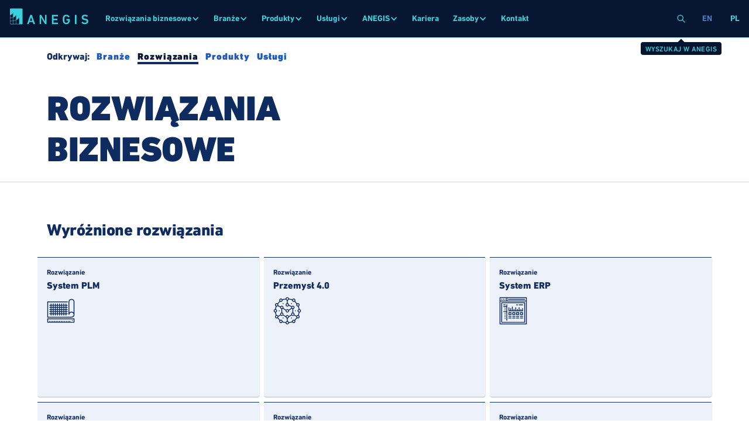

--- FILE ---
content_type: text/html
request_url: https://www.anegis.com/pl/rozwiazania-it
body_size: 21463
content:
<!DOCTYPE html><!-- Last Published: Mon Dec 29 2025 08:51:15 GMT+0000 (Coordinated Universal Time) --><html data-wf-domain="www.anegis.com" data-wf-page="654920932fb07585620e17e6" data-wf-site="5c8f846a0fcf5a79e8c7dd24" lang="pl"><head><meta charset="utf-8"/><title>Systemy i rozwiązania IT | Oferta | anegis.com</title><link rel="alternate" hrefLang="x-default" href="https://www.anegis.com/it-solutions"/><link rel="alternate" hrefLang="en" href="https://www.anegis.com/it-solutions"/><link rel="alternate" hrefLang="pl" href="https://www.anegis.com/pl/rozwiazania-it"/><meta content="Rozwiązania IT, które oferujemy, scalają świat maszyn i ludzi z technologiami cyfrowymi. Systemy informatyczne dla firm ułatwiają prowadzenie biznesu." name="description"/><meta content="Systemy i rozwiązania IT | Oferta | anegis.com" property="og:title"/><meta content="Rozwiązania IT, które oferujemy, scalają świat maszyn i ludzi z technologiami cyfrowymi. Systemy informatyczne dla firm ułatwiają prowadzenie biznesu." property="og:description"/><meta content="https://cdn.prod.website-files.com/5c8f846a0fcf5a79e8c7dd24/650166d7e3d1f441fed36edf_img-hero-contact-1x1-v2.jpg" property="og:image"/><meta content="Systemy i rozwiązania IT | Oferta | anegis.com" property="twitter:title"/><meta content="Rozwiązania IT, które oferujemy, scalają świat maszyn i ludzi z technologiami cyfrowymi. Systemy informatyczne dla firm ułatwiają prowadzenie biznesu." property="twitter:description"/><meta content="https://cdn.prod.website-files.com/5c8f846a0fcf5a79e8c7dd24/650166d7e3d1f441fed36edf_img-hero-contact-1x1-v2.jpg" property="twitter:image"/><meta property="og:type" content="website"/><meta content="summary_large_image" name="twitter:card"/><meta content="width=device-width, initial-scale=1" name="viewport"/><meta content="iclS2THHyq_gAvlRzXo_xPf5eM07IkMEcdFsHxsQb3E" name="google-site-verification"/><link href="https://cdn.prod.website-files.com/5c8f846a0fcf5a79e8c7dd24/css/anegis.shared.3f45d2366.min.css" rel="stylesheet" type="text/css"/><script src="https://use.typekit.net/jig4yqj.js" type="text/javascript"></script><script type="text/javascript">try{Typekit.load();}catch(e){}</script><script type="text/javascript">!function(o,c){var n=c.documentElement,t=" w-mod-";n.className+=t+"js",("ontouchstart"in o||o.DocumentTouch&&c instanceof DocumentTouch)&&(n.className+=t+"touch")}(window,document);</script><link href="https://cdn.prod.website-files.com/5c8f846a0fcf5a79e8c7dd24/5dcabe524d247f34fb820470_favicon-32x32.png" rel="shortcut icon" type="image/x-icon"/><link href="https://cdn.prod.website-files.com/5c8f846a0fcf5a79e8c7dd24/5dcabe549a526c63c933c132_webclip-256x256.png" rel="apple-touch-icon"/><link href="https://www.anegis.com/pl/rozwiazania-it" rel="canonical"/><script async="" src="https://www.googletagmanager.com/gtag/js?id=UA-154990886-1"></script><script type="text/javascript">window.dataLayer = window.dataLayer || [];function gtag(){dataLayer.push(arguments);}gtag('js', new Date());gtag('config', 'UA-154990886-1', {'anonymize_ip': true, 'optimize_id': 'GTM-PLCZCC6'});</script><script async="" src="https://www.googletagmanager.com/gtag/js?id=G-SF59FV6XK9"></script><script type="text/javascript">window.dataLayer = window.dataLayer || [];function gtag(){dataLayer.push(arguments);}gtag('set', 'developer_id.dZGVlNj', true);gtag('js', new Date());gtag('config', 'G-SF59FV6XK9', {'optimize_id': 'GTM-PLCZCC6'});</script><!-- Google Search Console -->
<meta name="google-site-verification" content="LGYqhiKe0CMuZ3Kbz6J9AqrA_zWQbu_VG3i-O2NCBSM"/>

<!-- Ahrefs Verification -->
<meta name="ahrefs-site-verification" content="48b979ff7dfc14cb44756352654f2ce20b5be8d175ef602559f2451cd9429644">

<!--Facebook -->
<meta name="facebook-domain-verification" content="rrk8zq1un42xyr856utrcrz3gltfvh" />

<!-- Adds missing OpenGraph's URL (og:url) programatically -->
<script>
   // Get the URL from the browser without query parameters and fragments
   const urlPath = window.location.origin + window.location.pathname;

   // Check for the meta og:url tag
   const ogURL = document.querySelector('meta[property="og:url"]');

   // Add the meta og:url tag if not found
   if (!ogURL) {
     const meta = document.createElement('meta');
     meta.setAttribute('property', 'og:url');
     meta.setAttribute('content', urlPath);
     document.head.appendChild(meta);
   } else {
     // If the og:url meta tag already exists, update its content
     ogURL.setAttribute('content', urlPath);
   }
</script>

<meta property="og:logo" content="https://cdn.prod.website-files.com/5c8f846a0fcf5a79e8c7dd24/5d03a261301183816561ad24_logo-anegis.svg" />

<!-- Schema.org -->
<script type="application/ld+json">
{
"@context": "http://schema.org",
"@type": "Blog",
"url": "https://www.anegis/en/blog"
}
</script>

<script type="application/ld+json">
{
"@context": "http://schema.org",
"@type": "Organization",
"name": "ANEGIS",
"url": "https://www.anegis.com",
"sameAs": [
"https://www.facebook.com/Anegis",
"https://plus.google.com/+AnegisDynamics-AX-Partner",
"https://www.linkedin.com/company/anegis-limited",
"https://issuu.com/dynamics-ax",
"https://twitter.com/anegis1"
]
}
</script>

<!-- Custom Scrollbar -->
<style>
.w-slider-dot { /* Custom Slider Nav */
width: 1.5rem;
height: 0.25rem;
transition: 100ms;
background: #4b7acd;
}
.w-slider-dot.w-active {
width: 4rem;
height: 0.25rem;
background: #164390;
}
::-webkit-scrollbar { /* Custom Scrollbar */
width: 0.75rem;
padding: 0.5rem;
-webkit-appearance: none;
}
::-webkit-scrollbar-track {
background: #edf2fa; 
}
::-webkit-scrollbar-thumb {
background: #789bd9;
border-radius: 8px;
border: #edf2fa 2px solid;
}
::selection { /* Style text highlighter - WebKit/Blink Browsers */
background: #1e59c0;
color: #38d1dd;
}
::-moz-selection { /* Style text highlighter - Gecko Browsers */
background: #1e59c0;
}

body { /* Font Smoothing */
-webkit-font-smoothing: antialiased;
-moz-font-smoothing: antialiased;
-o-font-smoothing: antialiased;
}

.icon-x { display: none; }

.scrlbar {
  --sb-track-color: #edf2fa;
  --sb-thumb-color: #0f2c60;
  --sb-size: 4px;
}

.scrlbar::-webkit-scrollbar {
  width: var(--sb-size)
}

.scrlbar::-webkit-scrollbar-track {
  background: var(--sb-track-color);
  border-radius: 1px;
}

.scrlbar::-webkit-scrollbar-thumb {
  background: var(--sb-thumb-color);
  border-radius: 1px;
  
}

@supports not selector(::-webkit-scrollbar) {
  .scrlbar {
    scrollbar-color: var(--sb-thumb-color)
                     var(--sb-track-color);
  }
}
</style>

<style>
.dspy.l.wt{ /* Display font outline */
	-webkit-text-stroke: 2px #fff;
	text-stroke: 2px #fff;
  color: hsla(0, 0.00%, 100.00%, 0.00)
}
.dspy.l.dark{ /* Display font outline */
	-webkit-text-stroke: 2px #081834;
	text-stroke: 2px #fff;
  color: hsla(0, 0.00%, 100.00%, 0.00)
}
.dspy.l.bl{ /* Display font outline */
	-webkit-text-stroke: 2px #164390;
	text-stroke: 2px #fff;
  color: hsla(0, 0.00%, 100.00%, 0.00)
}

/* Display video thumbnails responsively */
@media (min-width: 991px) {
	.pg-hero-n-img.device.screenshoot {
		background-size: cover;
	}
}

.blk {
	align-self: auto !important;
}
</style>

<!-- Android Chrome color -->
<meta name="theme-color" content="#d2def2">
<!-- End of Android Chrome color -->

<!-- Google Tag Manager -->
<script>(function(w,d,s,l,i){w[l]=w[l]||[];w[l].push({'gtm.start':
new Date().getTime(),event:'gtm.js'});var f=d.getElementsByTagName(s)[0],
j=d.createElement(s),dl=l!='dataLayer'?'&l='+l:'';j.async=true;j.src=
'https://www.googletagmanager.com/gtm.js?id='+i+dl;f.parentNode.insertBefore(j,f);
})(window,document,'script','dataLayer','GTM-KLRDXVR');</script>
<!-- End Google Tag Manager -->

<script>
  // Define dataLayer and the gtag function
  window.dataLayer = window.dataLayer || [];
  function gtag(){dataLayer.push(arguments);}

  // Set default consent to 'denied' as a placeholder
  if(localStorage.getItem('consentMode') === null){
    gtag('consent', 'default', {
      'ad_storage': 'denied',
      'ad_user_data': 'denied',
      'ad_personalization': 'denied',
      'analytics_storage': 'denied',
      'personalization_storage': 'denied',
      'security_storage': 'denied',
      'functionality_storage': 'denied',
    });
    // To further redact your ads data when ad_storage is denied, set ads_data_redaction to true
    gtag('set', 'ads_data_redaction', false);
  } else {
    gtag('consent', 'default', JSON.parse(localStorage.getItem('consentMode')));
  }
</script><!-- JSON Breadcrumb -->
<script type="application/ld+json">
{
  "@context": "https://schema.org",
  "@type": "BreadcrumbList",
  "itemListElement": [{
    "@type": "ListItem",
    "position": 1,
    "name": "Homepage",
    "item": "https://www.anegis.com"
  }]
}
</script>
<!-- End of JSON Breadcrumb --></head><body><div class="body-wrap"><div data-animation="default" data-collapse="medium" data-duration="400" data-easing="ease" data-easing2="ease" role="banner" class="n-nav n-loc w-nav"><div class="n-nav-wrap n-loc w-clearfix"><a href="/pl" id="w-node-bcbbdec9-5e4f-9ced-98f7-19e8fe57cf0b-fe57cf09" class="n-nav-logo n-loc w-nav-brand"><img src="https://cdn.prod.website-files.com/5c8f846a0fcf5a79e8c7dd24/64185cb8a7a0b009898913c3_logotype-anegis-green.svg" loading="lazy" width="136" height="53" alt="ANEGIS" class="n-nav-logo-img"/><img src="https://cdn.prod.website-files.com/5c8f846a0fcf5a79e8c7dd24/5d359905d1cb7f011f39ceb2_logo-anegis-green.svg" loading="lazy" width="36" height="53" alt="ANEGIS Logo" class="n-nav-logo-img mob"/></a><nav role="navigation" class="n-nav-menu n-loc w-nav-menu"><div data-hover="false" data-delay="0" class="n-nav-link-ddw n-loc w-dropdown"><div class="n-nav-ddw-toggle n-loc w-dropdown-toggle"><div>Rozwiązania biznesowe</div><div class="n-nav-ddw-icon w-icon-dropdown-toggle"></div></div><nav class="n-nav-ddw-list w-dropdown-list"><div class="w-dyn-list"><div role="list" class="w-dyn-items"><div role="listitem" class="w-dyn-item"><a href="/pl/rozwiazania-it/system-erp" class="n-nav-ddw-link-copy w-dropdown-link">System ERP</a></div><div role="listitem" class="w-dyn-item"><a href="/pl/rozwiazania-it/system-crm" class="n-nav-ddw-link-copy w-dropdown-link">System CRM</a></div><div role="listitem" class="w-dyn-item"><a href="/pl/rozwiazania-it/systemy-business-intelligence-bi" class="n-nav-ddw-link-copy w-dropdown-link">Systemy business intelligence (BI)</a></div></div></div><a href="/pl/rozwiazania-it" aria-current="page" class="n-nav-ddw-link w-dropdown-link w--current">Eksploruj wszystkie rozwiązania</a><a href="/pl/rozwiazania-it" aria-current="page" class="n-nav-ddw-link all w-dropdown-link w--current">Explore all solutions</a></nav></div><div data-hover="false" data-delay="0" class="n-nav-link-ddw n-loc w-dropdown"><div class="n-nav-ddw-toggle n-loc w-dropdown-toggle"><div>Branże</div><div class="n-nav-ddw-icon w-icon-dropdown-toggle"></div></div><nav class="n-nav-ddw-list w-dropdown-list"><div class="w-dyn-list"><div role="list" class="w-dyn-items"><div role="listitem" class="w-dyn-item"><a href="/pl/branze/produkcja" class="n-nav-ddw-link w-dropdown-link">Produkcja</a></div><div role="listitem" class="w-dyn-item"><a href="/pl/branze/handel-dystrybucja" class="n-nav-ddw-link w-dropdown-link">Handel i dystrybucja</a></div><div role="listitem" class="w-dyn-item"><a href="/pl/branze/branza-uslugowa" class="n-nav-ddw-link w-dropdown-link">Branża usługowa</a></div><div role="listitem" class="w-dyn-item"><a href="/pl/branze/budowlano-inzynieryjna" class="n-nav-ddw-link w-dropdown-link">Branża budowlano-inżynieryjna</a></div></div></div><a href="/pl/branze" class="n-nav-ddw-link all w-dropdown-link">Eksploruj wszystkie branże</a></nav></div><div data-hover="false" data-delay="0" class="n-nav-link-ddw n-loc is-mg-menu w-dropdown"><div class="n-nav-ddw-toggle n-loc w-dropdown-toggle"><div>Produkty</div><div class="n-nav-ddw-icon w-icon-dropdown-toggle"></div></div><nav class="n-nav-ddw-list mg-menu w-dropdown-list"><div class="mg-menu-wrapper"><div class="mg-menu-column"><div class="mg-menu-list-wrapper w-dyn-list"><div role="list" class="mg-menu-list w-dyn-items"><div role="listitem" class="mg-menu-item w-dyn-item"><div class="mg-menu-column"><a href="/pl/produkty/microsoft-dynamics-365" class="n-nav-ddw-link is-prod w-inline-block"><img src="https://cdn.prod.website-files.com/5c8f8c0a5eeaac0f469819fa/635bde34b7bd98db935caedb_ico-dynamics-365_scalable.svg" loading="lazy" alt="" class="n-nav-prod-logo"/><div>Microsoft Dynamics 365</div></a></div></div><div role="listitem" class="mg-menu-item w-dyn-item"><div class="mg-menu-column"><a href="/pl/produkty/microsoft-dynamics-365-finance" class="n-nav-ddw-link is-prod w-inline-block"><img src="https://cdn.prod.website-files.com/5c8f8c0a5eeaac0f469819fa/635bddb03444bf04fe340e00_ico-d365-finance-operations_scalable.svg" loading="lazy" alt="" class="n-nav-prod-logo"/><div>Microsoft Dynamics 365 Finance</div></a></div></div><div role="listitem" class="mg-menu-item w-dyn-item"><div class="mg-menu-column"><a href="/pl/produkty/microsoft-dynamics-365-commerce" class="n-nav-ddw-link is-prod w-inline-block"><img src="https://cdn.prod.website-files.com/5c8f8c0a5eeaac0f469819fa/635bdc67e17e1d65ae6e1a54_ico-d365-commerce_scalable.svg" loading="lazy" alt="" class="n-nav-prod-logo"/><div>Microsoft Dynamics 365 Commerce</div></a></div></div><div role="listitem" class="mg-menu-item w-dyn-item"><div class="mg-menu-column"><a href="/pl/produkty/microsoft-dynamics-365-marketing" class="n-nav-ddw-link is-prod w-inline-block"><img src="https://cdn.prod.website-files.com/5c8f8c0a5eeaac0f469819fa/635bdd980b1d8276d8d6cffc_ico-d365-marketing_scalable.svg" loading="lazy" alt="" class="n-nav-prod-logo"/><div>Microsoft Dynamics 365 Marketing</div></a></div></div><div role="listitem" class="mg-menu-item w-dyn-item"><div class="mg-menu-column"><a href="/pl/produkty/microsoft-dynamics-365-sales" class="n-nav-ddw-link is-prod w-inline-block"><img src="https://cdn.prod.website-files.com/5c8f8c0a5eeaac0f469819fa/635bdd47e17e1d1b7f6e1fca_ico-d365-sales_scalable.svg" loading="lazy" alt="" class="n-nav-prod-logo"/><div>Microsoft Dynamics 365 Sales</div></a></div></div><div role="listitem" class="mg-menu-item w-dyn-item"><div class="mg-menu-column"><a href="/pl/produkty/microsoft-dynamics-365-customer-service" class="n-nav-ddw-link is-prod w-inline-block"><img src="https://cdn.prod.website-files.com/5c8f8c0a5eeaac0f469819fa/635bddea36cf0a7f31642002_ico-d365-customer-service_scalable.svg" loading="lazy" alt="" class="n-nav-prod-logo"/><div>Microsoft Dynamics 365 Customer Service</div></a></div></div><div role="listitem" class="mg-menu-item w-dyn-item"><div class="mg-menu-column"><a href="/pl/produkty/microsoft-dynamics-365-fraud-protection" class="n-nav-ddw-link is-prod w-inline-block"><img src="https://cdn.prod.website-files.com/5c8f8c0a5eeaac0f469819fa/635bdc9b0af9697e4bf0e38c_ico-d365-fraud-protection_scalable.svg" loading="lazy" alt="" class="n-nav-prod-logo"/><div>Microsoft Dynamics 365 Fraud Protection</div></a></div></div><div role="listitem" class="mg-menu-item w-dyn-item"><div class="mg-menu-column"><a href="/pl/produkty/microsoft-dynamics-365-supply-chain-management" class="n-nav-ddw-link is-prod w-inline-block"><img src="https://cdn.prod.website-files.com/5c8f8c0a5eeaac0f469819fa/635bdc82e4f407bb9fc49b72_ico-d365-supply-chain-management_scalable.svg" loading="lazy" alt="" class="n-nav-prod-logo"/><div>Microsoft Dynamics 365 Supply Chain Management</div></a></div></div><div role="listitem" class="mg-menu-item w-dyn-item"><div class="mg-menu-column"><a href="/pl/produkty/microsoft-dynamics-365-field-service" class="n-nav-ddw-link is-prod w-inline-block"><img src="https://cdn.prod.website-files.com/5c8f8c0a5eeaac0f469819fa/635bddd4e8a491abfda43546_ico-d365-field-service_scalable.svg" loading="lazy" alt="" class="n-nav-prod-logo"/><div>Microsoft Dynamics 365 Field Service</div></a></div></div><div role="listitem" class="mg-menu-item w-dyn-item"><div class="mg-menu-column"><a href="/pl/produkty/microsoft-dynamics-365-customer-insights" class="n-nav-ddw-link is-prod w-inline-block"><img src="https://cdn.prod.website-files.com/5c8f8c0a5eeaac0f469819fa/635bdcaf33218955d94b13fc_ico-d365-customer-insights_scalable.svg" loading="lazy" alt="" class="n-nav-prod-logo"/><div>Microsoft Dynamics 365 Customer Insights</div></a></div></div></div></div></div><div class="mg-menu-column"><div class="mg-menu-subtitle">Moduły</div><a href="https://www.anegis.com/produkty/axad-system" class="n-nav-ddw-link w-dropdown-link">AXAD System</a><a href="https://www.anegis.com/rozwiazania-it/polish-localisation-pack" class="n-nav-ddw-link w-dropdown-link">Polish Localisation Pack</a><a href="https://www.anegis.com/rozwiazania-it/cost-allocation-and-settlement" class="n-nav-ddw-link w-dropdown-link">Cost Allocation and Settlement</a><a href="https://www.anegis.com/it-solutions/opaa" class="n-nav-ddw-link w-dropdown-link">OPAA</a><a href="/pl/rozwiazania-it" aria-current="page" class="n-nav-ddw-link all w-dropdown-link w--current">Eksploruj wszystkie rozwiązania</a></div><div class="mg-menu-column"><div class="mg-menu-subtitle">Power Center</div><div class="mg-menu-list-wrapper w-dyn-list"><div role="list" class="mg-menu-list w-dyn-items"><div role="listitem" class="mg-menu-item w-dyn-item"><div class="mg-menu-column"><a href="/pl/power-center/awm-anegis-workforce-management" class="n-nav-ddw-link no-underline w-inline-block"><div>AWM – ANEGIS Workforce Management</div></a></div></div><div role="listitem" class="mg-menu-item w-dyn-item"><div class="mg-menu-column"><a href="/pl/power-center/amos-anegis-motivation-system" class="n-nav-ddw-link no-underline w-inline-block"><div>AMOS – ANEGIS Motivation System</div></a></div></div><div role="listitem" class="mg-menu-item w-dyn-item"><div class="mg-menu-column"><a href="/pl/power-center/aga-anegis-generative-assistant" class="n-nav-ddw-link no-underline w-inline-block"><div>AGA – ANEGIS Generative Assistant</div></a></div></div><div role="listitem" class="mg-menu-item w-dyn-item"><div class="mg-menu-column"><a href="/pl/power-center/anegis-document-flow-adf" class="n-nav-ddw-link no-underline w-inline-block"><div>ADF - ANEGIS Document Flow</div></a></div></div></div></div><a href="/pl/power-center" class="n-nav-ddw-link all w-dropdown-link">Eksploruj wszystkie rozwiązania</a></div><div class="mg-menu-column"><div class="mg-menu-subtitle">Inne popularne</div><a href="https://www.anegis.com/produkty/microsoft-azure" class="n-nav-ddw-link w-dropdown-link">Microsoft Azure</a><a href="https://www.anegis.com/produkty/microsoft-power-bi" class="n-nav-ddw-link w-dropdown-link">Microsoft Power BI</a><a href="https://www.anegis.com/produkty/microsoft-power-apps" class="n-nav-ddw-link w-dropdown-link">Microsoft Power Apps</a><a href="https://www.anegis.com/produkty/microsoft-hololens" class="n-nav-ddw-link w-dropdown-link">Microsoft HoloLens 2</a><a href="/pl/produkty" class="n-nav-ddw-link all w-dropdown-link">Eksploruj wszystkie produkty</a></div></div></nav></div><div data-hover="false" data-delay="0" class="n-nav-link-ddw n-loc w-dropdown"><div class="n-nav-ddw-toggle n-loc w-dropdown-toggle"><div>Usługi</div><div class="n-nav-ddw-icon w-icon-dropdown-toggle"></div></div><nav class="n-nav-ddw-list w-dropdown-list"><div class="w-dyn-list"><div role="list" class="w-dyn-items"><div role="listitem" class="w-dyn-item"><a href="/pl/uslugi-it/projekty-miedzynarodowe" class="n-nav-ddw-link w-dropdown-link">Projekty międzynarodowe</a></div><div role="listitem" class="w-dyn-item"><a href="/pl/uslugi-it/anegis-monitoring-services-ams" class="n-nav-ddw-link w-dropdown-link">ANEGIS Monitoring Services</a></div><div role="listitem" class="w-dyn-item"><a href="/pl/uslugi-it/wdrozenie-erp" class="n-nav-ddw-link w-dropdown-link">Wdrożenie ERP</a></div><div role="listitem" class="w-dyn-item"><a href="/pl/uslugi-it/body-leasing" class="n-nav-ddw-link w-dropdown-link">Body leasing</a></div><div role="listitem" class="w-dyn-item"><a href="/pl/uslugi-it/wsparcie-it" class="n-nav-ddw-link w-dropdown-link">Wsparcie IT</a></div><div role="listitem" class="w-dyn-item"><a href="/pl/uslugi-it/uslugi-programistyczne" class="n-nav-ddw-link w-dropdown-link">Usługi programistyczne</a></div></div></div><a href="/pl/uslugi-it" class="n-nav-ddw-link all w-dropdown-link">Eksploruj wszystkie usługi IT</a></nav></div><div data-hover="false" data-delay="0" class="n-nav-link-ddw n-loc w-dropdown"><div class="n-nav-ddw-toggle n-loc w-dropdown-toggle"><div>ANEGIS</div><div class="n-nav-ddw-icon w-icon-dropdown-toggle"></div></div><nav class="n-nav-ddw-list w-dropdown-list"><a href="/pl/o-nas" class="n-nav-ddw-link w-dropdown-link">O nas</a><a href="/pl/metodyki" class="n-nav-ddw-link w-dropdown-link">Metodyki</a><a href="/pl/klienci" class="n-nav-ddw-link w-dropdown-link">Klienci</a><a href="/pl/idz-po-wiecej" class="n-nav-ddw-link w-dropdown-link">Kariera</a><a href="/pl/komunikaty-prasowe" class="n-nav-ddw-link w-dropdown-link">Komunikaty prasowe</a></nav></div><a href="/pl/idz-po-wiecej" class="n-nav-link single w-nav-link">Kariera</a><div data-hover="false" data-delay="0" class="n-nav-link-ddw n-loc w-dropdown"><div class="n-nav-ddw-toggle n-loc w-dropdown-toggle"><div>Zasoby</div><div class="n-nav-ddw-icon w-icon-dropdown-toggle"></div></div><nav class="n-nav-ddw-list w-dropdown-list"><a href="/pl/blog" class="n-nav-ddw-link w-dropdown-link">Blog</a><a href="/pl/wydarzenia" class="n-nav-ddw-link w-dropdown-link">Wydarzenia</a><a href="/pl/baza-wiedzy/witamy" class="n-nav-ddw-link w-dropdown-link">Baza wiedzy</a></nav></div><a href="/pl/kontakt" class="n-nav-link single n-loc w-nav-link">Kontakt</a><div class="d-tablet-down"><div class="n-loc-wrap w-locales-list"><div role="list" class="n-loc-list w-locales-items"><div role="listitem" class="n-loc-item w-locales-item"><a hreflang="en" href="/it-solutions" class="n-loc-link">en</a></div><div role="listitem" class="n-loc-item w-locales-item"><a hreflang="pl" href="/pl/rozwiazania-it" aria-current="page" class="n-loc-link w--current">pl</a></div></div></div></div></nav><div class="n-nav-spacer-desktop"></div><div class="n-nav-search-wrapper"><div data-hover="false" data-delay="0" class="n-nav-link-ddw n-loc is-search w-dropdown"><div aria-label="Search on ANEGIS" data-w-id="bcbbdec9-5e4f-9ced-98f7-19e8fe57cfa5" class="n-nav-ddw-toggle n-nav-ddw-search n-loc w-dropdown-toggle"><div class="icon-embed-xxsmall icon-search w-embed"><svg xmlns="http://www.w3.org/2000/svg" xmlns:xlink="http://www.w3.org/1999/xlink" aria-hidden="true" role="img" class="iconify iconify--tabler" width="100%" height="100%" preserveAspectRatio="xMidYMid meet" viewBox="0 0 24 24"><g fill="none" stroke="currentColor" stroke-linecap="round" stroke-linejoin="round" stroke-width="2"><circle cx="10" cy="10" r="7"></circle><path d="m21 21l-6-6"></path></g></svg></div><div aria-label="Close" class="icon-embed-xxsmall icon-x w-embed"><svg xmlns="http://www.w3.org/2000/svg" xmlns:xlink="http://www.w3.org/1999/xlink" aria-hidden="true" role="img" class="iconify iconify--tabler" width="100%" height="100%" preserveAspectRatio="xMidYMid meet" viewBox="0 0 24 24"><path fill="none" stroke="currentColor" stroke-linecap="round" stroke-linejoin="round" stroke-width="2" d="M18 6L6 18M6 6l12 12"></path></svg></div></div><nav class="n-nav-ddw-list is-search w-dropdown-list"><form action="/pl/search" class="mg-menu-search w-clearfix w-form"><input class="mg-input-search w-input" maxlength="256" name="query" placeholder="Wyszukaj na stronie..." type="search" id="search-2" required=""/><input type="submit" class="btn search w-button" value="Szukaj"/></form></nav></div><div class="n-nav-link-tip-wrapper"><div class="tooltip-arrow is-search"></div><div class="n-nav-link-tip"><div class="n-nav-link-tip-text">Wyszukaj w anegis</div></div></div></div><div id="w-node-_13fadb13-04e1-d062-cd2d-b9729f79f6c2-fe57cf09" class="n-nav-btn-wrp"><div class="n-nav-menu-btn w-nav-button"><div class="n-nav-icon w-icon-nav-menu"></div></div></div><div class="n-loc-wrap d-tablet-none w-locales-list"><div role="list" class="n-loc-list w-locales-items"><div role="listitem" class="n-loc-item w-locales-item"><a hreflang="en" href="/it-solutions" class="n-loc-link">en</a></div><div role="listitem" class="n-loc-item w-locales-item"><a hreflang="pl" href="/pl/rozwiazania-it" aria-current="page" class="n-loc-link w--current">pl</a></div></div></div></div></div><div id="site" class="site-wrap"><div class="site"><main id="main" class="main"><header id="pg-hero" class="pg-hero xs"><nav id="breadcrumb" class="blk s w-node-f6a758fa-7185-6d79-43b8-c1f007cc3f63-07cc3f63 w-clearfix"><div class="h bre">Odkrywaj:</div><a href="/pl/branze" class="btn bre w-button">Branże</a><a href="/pl/rozwiazania-it" aria-current="page" class="btn bre w-button w--current">Rozwiązania</a><a href="/pl/produkty" class="btn bre w-button">Produkty</a><a href="/pl/uslugi-it" class="btn bre w-button">Usługi</a></nav><div id="w-node-_84c9d660-09b6-7cac-aa6f-7c6fb761e0ee-620e17e6" class="blk pg-h"><h1>Rozwiązania biznesowe</h1></div></header><div id="featured-it-solutions" class="w-layout-grid pg-sec"><header id="w-node-_2a0860e0-612d-51fe-946a-80923456dc44-620e17e6" class="blk s"><h2>Wyróżnione rozwiązania</h2><div class="spacer"></div></header><div id="w-node-_2a0860e0-612d-51fe-946a-80923456dc48-620e17e6" class="col-list-wrap w-dyn-list"><div role="list" class="col-list _3c w-dyn-items"><div role="listitem" class="col-item w-dyn-item"><a href="/pl/rozwiazania-it/system-plm" class="col-link-box card s w-inline-block"><div class="lbl s">Rozwiązanie</div><div class="h s">System PLM</div><img height="48" width="48" alt="System PLM" src="https://cdn.prod.website-files.com/5c8f8c0a5eeaac0f469819fa/63ad5cb67a881d1840a147ce_plm-software-d.svg" class="ico-dbl s"/><img height="48" width="48" alt="System PLM" src="https://cdn.prod.website-files.com/5c8f8c0a5eeaac0f469819fa/652fd4aa1c0d6f6c0eed4f76_2023-www-ico_plm-software-fixed-min.gif" class="ico-bl s"/><div class="ico-nav"><div class="w-icon-slider-right"></div></div></a></div><div role="listitem" class="col-item w-dyn-item"><a href="/pl/rozwiazania-it/sztuczna-inteligencja-ai" class="col-link-box card s w-inline-block"><div class="lbl s">Rozwiązanie</div><div class="h s">Sztuczna inteligencja AI</div><img height="48" width="48" alt="Sztuczna inteligencja AI" src="https://cdn.prod.website-files.com/5c8f8c0a5eeaac0f469819fa/63ad5e18268d18d2ca7d3dea_ai-software-d.svg" class="ico-dbl s"/><img height="48" width="48" alt="Sztuczna inteligencja AI" src="https://cdn.prod.website-files.com/5c8f8c0a5eeaac0f469819fa/652fd06eb52e19a9f72c6b3f_2023-www-ico_ai-software-fixed-min.gif" class="ico-bl s"/><div class="ico-nav"><div class="w-icon-slider-right"></div></div></a></div><div role="listitem" class="col-item w-dyn-item"><a href="/pl/rozwiazania-it/uczenie-maszynowe" class="col-link-box card s w-inline-block"><div class="lbl s">Rozwiązanie</div><div class="h s">Uczenie maszynowe</div><img height="48" width="48" alt="Uczenie maszynowe" src="https://cdn.prod.website-files.com/5c8f8c0a5eeaac0f469819fa/63ad5f24bd9ddfa00f375caf_machine-learning-d.svg" class="ico-dbl s"/><img height="48" width="48" alt="Uczenie maszynowe" src="https://cdn.prod.website-files.com/5c8f8c0a5eeaac0f469819fa/652f8218e717b536761540b4_2023-www-ico_machine-learning-software-fixed-min.gif" class="ico-bl s"/><div class="ico-nav"><div class="w-icon-slider-right"></div></div></a></div><div role="listitem" class="col-item w-dyn-item"><a href="/pl/rozwiazania-it/uslugi-kognitywne" class="col-link-box card s w-inline-block"><div class="lbl s">Rozwiązanie</div><div class="h s">Usługi kognitywne</div><img height="48" width="48" alt="Usługi kognitywne" src="https://cdn.prod.website-files.com/5c8f8c0a5eeaac0f469819fa/63ad5f9367a7fc9f322ed1d9_cognitive-services-d.svg" class="ico-dbl s"/><img height="48" width="48" alt="Usługi kognitywne" src="https://cdn.prod.website-files.com/5c8f8c0a5eeaac0f469819fa/652fd155c71a33d3c69d7681_2023-www-ico_cognitive-services-fixed.gif" class="ico-bl s"/><div class="ico-nav"><div class="w-icon-slider-right"></div></div></a></div><div role="listitem" class="col-item w-dyn-item"><a href="/pl/rozwiazania-it/przemysl-4-0" class="col-link-box card s w-inline-block"><div class="lbl s">Rozwiązanie</div><div class="h s">Przemysł 4.0</div><img height="48" width="48" alt="Przemysł 4.0" src="https://cdn.prod.website-files.com/5c8f8c0a5eeaac0f469819fa/651ffb776a1c8cc78eea94c3_digital-transformation-d.svg" class="ico-dbl s"/><img height="48" width="48" alt="Przemysł 4.0" src="https://cdn.prod.website-files.com/5c8f8c0a5eeaac0f469819fa/652f7dc11186e50025880fb8_2023-www-ico_digital-transformation-new-fixed-min.gif" class="ico-bl s"/><div class="ico-nav"><div class="w-icon-slider-right"></div></div></a></div><div role="listitem" class="col-item w-dyn-item"><a href="/pl/rozwiazania-it/konserwacja-predykcyjna" class="col-link-box card s w-inline-block"><div class="lbl s">Rozwiązanie</div><div class="h s">Konserwacja predykcyjna</div><img height="48" width="48" alt="Konserwacja predykcyjna" src="https://cdn.prod.website-files.com/5c8f8c0a5eeaac0f469819fa/6523bf82ee9ea0be63f5f578_predictive-maintenance-d.svg" class="ico-dbl s"/><img height="48" width="48" alt="Konserwacja predykcyjna" src="https://cdn.prod.website-files.com/5c8f8c0a5eeaac0f469819fa/652fd2494571a8245f75a42c_2023-www-ico_predictive-maintenance-fixed-min.gif" class="ico-bl s"/><div class="ico-nav"><div class="w-icon-slider-right"></div></div></a></div><div role="listitem" class="col-item w-dyn-item"><a href="/pl/rozwiazania-it/system-crm" class="col-link-box card s w-inline-block"><div class="lbl s">Rozwiązanie</div><div class="h s">System CRM</div><img height="48" width="48" alt="System CRM" src="https://cdn.prod.website-files.com/5c8f8c0a5eeaac0f469819fa/63ad5f124ffe56e35911bb8e_crm-d.svg" class="ico-dbl s"/><img height="48" width="48" alt="System CRM" src="https://cdn.prod.website-files.com/5c8f8c0a5eeaac0f469819fa/652f805ddb673024d8512332_2023-www-ico_crm-system-fixed-min.gif" class="ico-bl s"/><div class="ico-nav"><div class="w-icon-slider-right"></div></div></a></div><div role="listitem" class="col-item w-dyn-item"><a href="/pl/rozwiazania-it/modern-workplace" class="col-link-box card s w-inline-block"><div class="lbl s">Rozwiązanie</div><div class="h s">Modern Workplace </div><img height="48" width="48" alt="Modern Workplace " src="https://cdn.prod.website-files.com/5c8f8c0a5eeaac0f469819fa/652503f9068333645553f689_modern-workplace-d.svg" class="ico-dbl s"/><img height="48" width="48" alt="Modern Workplace " src="https://cdn.prod.website-files.com/5c8f8c0a5eeaac0f469819fa/652fd5f32e2b5971fbc2fa2b_2023-www-ico_modern-workplace-fixed-min.gif" class="ico-bl s"/><div class="ico-nav"><div class="w-icon-slider-right"></div></div></a></div><div role="listitem" class="col-item w-dyn-item"><a href="/pl/rozwiazania-it/system-erp" class="col-link-box card s w-inline-block"><div class="lbl s">Rozwiązanie</div><div class="h s">System ERP</div><img height="48" width="48" alt="System ERP" src="https://cdn.prod.website-files.com/5c8f8c0a5eeaac0f469819fa/63ad5f6233698b10a0d460ef_erp-d.svg" class="ico-dbl s"/><img height="48" width="48" alt="System ERP" src="https://cdn.prod.website-files.com/5c8f8c0a5eeaac0f469819fa/652f7f19684575bd79ab021e_2023-www-ico_erp-system-fixed-min.gif" class="ico-bl s"/><div class="ico-nav"><div class="w-icon-slider-right"></div></div></a></div><div role="listitem" class="col-item w-dyn-item"><a href="/pl/rozwiazania-it/systemy-business-intelligence-bi" class="col-link-box card s w-inline-block"><div class="lbl s">Rozwiązanie</div><div class="h s">Systemy business intelligence (BI)</div><img height="48" width="48" alt="Systemy business intelligence (BI)" src="https://cdn.prod.website-files.com/5c8f8c0a5eeaac0f469819fa/63ad5ded55e11a28345626f3_bi-software-d.svg" class="ico-dbl s"/><img height="48" width="48" alt="Systemy business intelligence (BI)" src="https://cdn.prod.website-files.com/5c8f8c0a5eeaac0f469819fa/652f814022406995b2c24019_2023-www-ico_bi-software-fixed-min.gif" class="ico-bl s"/><div class="ico-nav"><div class="w-icon-slider-right"></div></div></a></div><div role="listitem" class="col-item w-dyn-item"><a href="/pl/rozwiazania-it/internet-rzeczy-iot" class="col-link-box card s w-inline-block"><div class="lbl s">Rozwiązanie</div><div class="h s">Internet Rzeczy (IoT)</div><img height="48" width="48" alt="Internet Rzeczy (IoT)" src="https://cdn.prod.website-files.com/5c8f8c0a5eeaac0f469819fa/63ad5f399a624be554b848e9_iot-solutions-d.svg" class="ico-dbl s"/><img height="48" width="48" alt="Internet Rzeczy (IoT)" src="https://cdn.prod.website-files.com/5c8f8c0a5eeaac0f469819fa/652fc3fb4213f8e08f068ecc_2023-www-ico_iot-solutions-fixed-min.gif" class="ico-bl s"/><div class="ico-nav"><div class="w-icon-slider-right"></div></div></a></div><div role="listitem" class="col-item w-dyn-item"><a href="/pl/rozwiazania-it/system-wms" class="col-link-box card s w-inline-block"><div class="lbl s">Rozwiązanie</div><div class="h s">System WMS</div><img height="48" width="48" alt="System WMS" src="https://cdn.prod.website-files.com/5c8f8c0a5eeaac0f469819fa/63ac49cafdf77f7f37814203_warehouse-management-system-d.svg" class="ico-dbl s"/><img height="48" width="48" alt="System WMS" src="https://cdn.prod.website-files.com/5c8f8c0a5eeaac0f469819fa/652fd3936d99a97c8a02bbec_2023-www-ico_warehouse-management-system-fixed-min.gif" class="ico-bl s"/><div class="ico-nav"><div class="w-icon-slider-right"></div></div></a></div></div></div></div><div id="d365-solutions" class="w-layout-grid pg-sec"><header id="w-node-_07604179-0f01-69d0-c5d8-cf051479c043-620e17e6" class="blk s"><h2>Popularne rozwiązania</h2><div class="spacer"></div></header><div id="w-node-_07604179-0f01-69d0-c5d8-cf051479c047-620e17e6" class="col-list-wrap w-dyn-list"><div role="list" class="col-list _3c w-dyn-items"><div role="listitem" class="col-item w-dyn-item"><a href="/pl/rozwiazania-it/order-for-order" class="col-link-box card s w-inline-block"><div class="lbl s">Rozwiązanie</div><div class="tag">D365 add-on</div><div class="tag-hover">D365 add-on</div><div class="h s">Order for order</div><img height="48" width="48" alt="Order for order" src="https://cdn.prod.website-files.com/5c8f8c0a5eeaac0f469819fa/63adae81fc88fa304e8e2c2c_order-for-order-d.svg" class="ico-dbl s"/><img height="48" width="48" alt="Order for order" src="https://cdn.prod.website-files.com/5c8f8c0a5eeaac0f469819fa/657869095fb3d4178e0b28bd_2023-www-ico_order-for-order-min.gif" class="ico-bl s"/><div class="ico-nav"><div class="w-icon-slider-right"></div></div></a></div><div role="listitem" class="col-item w-dyn-item"><a href="/pl/rozwiazania-it/siemens-teamcenter-plm-integration" class="col-link-box card s w-inline-block"><div class="lbl s">Rozwiązanie</div><div class="tag">D365 add-on</div><div class="tag-hover">D365 add-on</div><div class="h s">Siemens Teamcenter PLM integration</div><img height="48" width="48" alt="Siemens Teamcenter PLM integration" src="https://cdn.prod.website-files.com/5c8f8c0a5eeaac0f469819fa/63ad5e37917c0c814e26cccd_siemens-teamcenter-plm-integration-d.svg" class="ico-dbl s"/><img height="48" width="48" alt="Siemens Teamcenter PLM integration" src="https://cdn.prod.website-files.com/5c8f8c0a5eeaac0f469819fa/65326424a20d785f6491e497_2023-www-ico_siemens-teamcenter-plm-integration-min.gif" class="ico-bl s"/><div class="ico-nav"><div class="w-icon-slider-right"></div></div></a></div><div role="listitem" class="col-item w-dyn-item"><a href="/pl/rozwiazania-it/zaawansowane-planowanie-projektu" class="col-link-box card s w-inline-block"><div class="lbl s">Rozwiązanie</div><div class="tag">D365 add-on</div><div class="tag-hover">D365 add-on</div><div class="h s">Zaawansowane planowanie projektu</div><img height="48" width="48" alt="Zaawansowane planowanie projektu" src="https://cdn.prod.website-files.com/5c8f8c0a5eeaac0f469819fa/63ad5edd268d18481f7d4b11_advanced-project-planning-d.svg" class="ico-dbl s"/><img height="48" width="48" alt="Zaawansowane planowanie projektu" src="https://cdn.prod.website-files.com/5c8f8c0a5eeaac0f469819fa/65312e3c43693107c319cae8_2023-www-ico_advanced-project-planning-min.gif" class="ico-bl s"/><div class="ico-nav"><div class="w-icon-slider-right"></div></div></a></div><div role="listitem" class="col-item w-dyn-item"><a href="/pl/rozwiazania-it/asset-service-management" class="col-link-box card s w-inline-block"><div class="lbl s">Rozwiązanie</div><div class="tag">D365 add-on</div><div class="tag-hover">D365 add-on</div><div class="h s">Asset service management</div><img height="48" width="48" alt="Asset service management" src="https://cdn.prod.website-files.com/5c8f8c0a5eeaac0f469819fa/63ad5ec7111f5850c047095c_asset-service-management-d.svg" class="ico-dbl s"/><img height="48" width="48" alt="Asset service management" src="https://cdn.prod.website-files.com/5c8f8c0a5eeaac0f469819fa/652e90b36993903463020f5c_2023-www-ico_us%C5%82ugi-serwisowe-dodatkowe-min.gif" class="ico-bl s"/><div class="ico-nav"><div class="w-icon-slider-right"></div></div></a></div><div role="listitem" class="col-item w-dyn-item"><a href="/pl/rozwiazania-it/connectivity-studio" class="col-link-box card s w-inline-block"><div class="lbl s">Rozwiązanie</div><div class="tag">D365 add-on</div><div class="tag-hover">D365 add-on</div><div class="h s">Connectivity studio</div><img height="48" width="48" alt="Connectivity studio" src="https://cdn.prod.website-files.com/5c8f8c0a5eeaac0f469819fa/63ad5eb055e11a3b92563068_connectivity-studio-d.svg" class="ico-dbl s"/><img height="48" width="48" alt="Connectivity studio" src="https://cdn.prod.website-files.com/5c8f8c0a5eeaac0f469819fa/6532679e2cb29c000a8eb1c7_2023-www-ico_connectivity-studio-min.gif" class="ico-bl s"/><div class="ico-nav"><div class="w-icon-slider-right"></div></div></a></div><div role="listitem" class="col-item w-dyn-item"><a href="/pl/rozwiazania-it/zaawansowana-produkcja-dyskretna" class="col-link-box card s w-inline-block"><div class="lbl s">Rozwiązanie</div><div class="tag">D365 add-on</div><div class="tag-hover">D365 add-on</div><div class="h s">Zaawansowana produkcja dyskretna</div><img height="48" width="48" alt="Zaawansowana produkcja dyskretna" src="https://cdn.prod.website-files.com/5c8f8c0a5eeaac0f469819fa/63ad5eff33698ba5a9d45eb5_advanced-discrete-manufacturing-d.svg" class="ico-dbl s"/><img height="48" width="48" alt="Zaawansowana produkcja dyskretna" src="https://cdn.prod.website-files.com/5c8f8c0a5eeaac0f469819fa/653130a99e39e8d9468668e3_2023-www-ico_advanced-discrete-manufacturing-min.gif" class="ico-bl s"/><div class="ico-nav"><div class="w-icon-slider-right"></div></div></a></div><div role="listitem" class="col-item w-dyn-item"><a href="/pl/rozwiazania-it/zaawansowane-zarzadzanie-projektami" class="col-link-box card s w-inline-block"><div class="lbl s">Rozwiązanie</div><div class="tag">D365 add-on</div><div class="tag-hover">D365 add-on</div><div class="h s">Zaawansowane zarządzanie projektami</div><img height="48" width="48" alt="Zaawansowane zarządzanie projektami" src="https://cdn.prod.website-files.com/5c8f8c0a5eeaac0f469819fa/63ad5eed55e11ae87a563433_advanced-project-management-d.svg" class="ico-dbl s"/><img height="48" width="48" alt="Zaawansowane zarządzanie projektami" src="https://cdn.prod.website-files.com/5c8f8c0a5eeaac0f469819fa/653125972a71e60e641f6a0c_2023-www-ico_advanced-project-management-min.gif" class="ico-bl s"/><div class="ico-nav"><div class="w-icon-slider-right"></div></div></a></div><div role="listitem" class="col-item w-dyn-item"><a href="/pl/rozwiazania-it/dropshipping" class="col-link-box card s w-inline-block"><div class="lbl s">Rozwiązanie</div><div class="tag">D365 add-on</div><div class="tag-hover">D365 add-on</div><div class="h s">Dropshipping </div><img height="48" width="48" alt="Dropshipping " src="https://cdn.prod.website-files.com/5c8f8c0a5eeaac0f469819fa/63adae9e0d735ee3e8059397_dropshipping-d.svg" class="ico-dbl s"/><img height="48" width="48" alt="Dropshipping " src="https://cdn.prod.website-files.com/5c8f8c0a5eeaac0f469819fa/657c4d7e4354d1e7d78f5866_2023-www-ico_dropshipping-min.gif" class="ico-bl s"/><div class="ico-nav"><div class="w-icon-slider-right"></div></div></a></div><div role="listitem" class="col-item w-dyn-item"><a href="/pl/rozwiazania-it/cross-docking" class="col-link-box card s w-inline-block"><div class="lbl s">Rozwiązanie</div><div class="tag">D365 add-on</div><div class="tag-hover">D365 add-on</div><div class="h s">Cross-docking</div><img height="48" width="48" alt="Cross-docking" src="https://cdn.prod.website-files.com/5c8f8c0a5eeaac0f469819fa/63adae901ee10983db64c1e6_cross-docking-d.svg" class="ico-dbl s"/><img height="48" width="48" alt="Cross-docking" src="https://cdn.prod.website-files.com/5c8f8c0a5eeaac0f469819fa/65786cdff2fdefdc29b3be1a_2023-www-ico_cross-docking-min.gif" class="ico-bl s"/><div class="ico-nav"><div class="w-icon-slider-right"></div></div></a></div><div role="listitem" class="col-item w-dyn-item"><a href="/pl/rozwiazania-it/click-and-collect" class="col-link-box card s w-inline-block"><div class="lbl s">Rozwiązanie</div><div class="tag">D365 add-on</div><div class="tag-hover">D365 add-on</div><div class="h s">Click and collect </div><img height="48" width="48" alt="Click and collect " src="https://cdn.prod.website-files.com/5c8f8c0a5eeaac0f469819fa/63adac668ce5f07ffaa902c5_automat-paczkowy-d.svg" class="ico-dbl s"/><img height="48" width="48" alt="Click and collect " src="https://cdn.prod.website-files.com/5c8f8c0a5eeaac0f469819fa/6571d7cabd4cf766f196e49e_2023-www-ico_click-and-collect-min.gif" class="ico-bl s"/><div class="ico-nav"><div class="w-icon-slider-right"></div></div></a></div><div role="listitem" class="col-item w-dyn-item"><a href="/pl/rozwiazania-it/automat-paczkowy" class="col-link-box card s w-inline-block"><div class="lbl s">Rozwiązanie</div><div class="tag">D365 add-on</div><div class="tag-hover">D365 add-on</div><div class="h s">Automat paczkowy </div><img height="48" width="48" alt="Automat paczkowy " src="https://cdn.prod.website-files.com/5c8f8c0a5eeaac0f469819fa/63adac668ce5f07ffaa902c5_automat-paczkowy-d.svg" class="ico-dbl s"/><img height="48" width="48" alt="Automat paczkowy " src="https://cdn.prod.website-files.com/5c8f8c0a5eeaac0f469819fa/6571d7cabd4cf766f196e49e_2023-www-ico_click-and-collect-min.gif" class="ico-bl s"/><div class="ico-nav"><div class="w-icon-slider-right"></div></div></a></div><div role="listitem" class="col-item w-dyn-item"><a href="/pl/rozwiazania-it/opaa" class="col-link-box card s w-inline-block"><div class="lbl s">Rozwiązanie</div><div class="tag">D365 add-on</div><div class="tag-hover">D365 add-on</div><div class="h s">OPAA </div><img height="48" width="48" alt="OPAA " src="https://cdn.prod.website-files.com/5c8f8c0a5eeaac0f469819fa/63adab9532bfdb766128d1ef_opaa-d.svg" class="ico-dbl s"/><img height="48" width="48" alt="OPAA " src="https://cdn.prod.website-files.com/5c8f8c0a5eeaac0f469819fa/6530eb37a88e2cc9d0ce95d0_2023-www-ico_opaa-fixed-min.gif" class="ico-bl s"/><div class="ico-nav"><div class="w-icon-slider-right"></div></div></a></div><div role="listitem" class="col-item w-dyn-item"><a href="/pl/rozwiazania-it/system-plm" class="col-link-box card s w-inline-block"><div class="lbl s">Rozwiązanie</div><div class="tag">D365 add-on</div><div class="tag-hover">D365 add-on</div><div class="h s">System PLM</div><img height="48" width="48" alt="System PLM" src="https://cdn.prod.website-files.com/5c8f8c0a5eeaac0f469819fa/63ad5cb67a881d1840a147ce_plm-software-d.svg" class="ico-dbl s"/><img height="48" width="48" alt="System PLM" src="https://cdn.prod.website-files.com/5c8f8c0a5eeaac0f469819fa/652fd4aa1c0d6f6c0eed4f76_2023-www-ico_plm-software-fixed-min.gif" class="ico-bl s"/><div class="ico-nav"><div class="w-icon-slider-right"></div></div></a></div><div role="listitem" class="col-item w-dyn-item"><a href="/pl/rozwiazania-it/polish-localisation-pack" class="col-link-box card s w-inline-block"><div class="lbl s">Rozwiązanie</div><div class="tag">D365 add-on</div><div class="tag-hover">D365 add-on</div><div class="h s">Polish Localisation Pack</div><img height="48" width="48" alt="Polish Localisation Pack" src="https://cdn.prod.website-files.com/5c8f8c0a5eeaac0f469819fa/63ac49612b9e630347b52d02_plp-d.svg" class="ico-dbl s"/><img height="48" width="48" alt="Polish Localisation Pack" src="https://cdn.prod.website-files.com/5c8f8c0a5eeaac0f469819fa/652fd812e546ec8ca9778ccd_2023-www-ico_polish-localisation-pack-fixed-min.gif" class="ico-bl s"/><div class="ico-nav"><div class="w-icon-slider-right"></div></div></a></div><div role="listitem" class="col-item w-dyn-item"><a href="/pl/rozwiazania-it/cost-allocation-and-settlement" class="col-link-box card s w-inline-block"><div class="lbl s">Rozwiązanie</div><div class="tag">D365 add-on</div><div class="tag-hover">D365 add-on</div><div class="h s">Cost Allocation and Settlement</div><img height="48" width="48" alt="Cost Allocation and Settlement" src="https://cdn.prod.website-files.com/5c8f8c0a5eeaac0f469819fa/63ac49a758191104543edf2a_cost-allocation-pack-d.svg" class="ico-dbl s"/><img height="48" width="48" alt="Cost Allocation and Settlement" src="https://cdn.prod.website-files.com/5c8f8c0a5eeaac0f469819fa/652fda49d26b17988f939176_2023-www-ico_cost-allocation-and-settlement-fixed-min.gif" class="ico-bl s"/><div class="ico-nav"><div class="w-icon-slider-right"></div></div></a></div></div></div></div><div id="other-it-solutions" class="w-layout-grid pg-sec"><header id="w-node-a1089088-178b-665e-428c-103950bf0497-620e17e6" class="blk s"><h2>Inne rozwiązania</h2><div class="spacer"></div></header><div id="w-node-a1089088-178b-665e-428c-103950bf049b-620e17e6" class="col-list-wrap w-dyn-list"><div role="list" class="col-list _4c w-dyn-items"><div role="listitem" class="col-item w-dyn-item"><a href="/pl/rozwiazania-it/mobile-service" class="col-link-box card s w-inline-block"><div class="lbl s">Rozwiązanie</div><div class="h s">Mobile service</div><img height="48" width="48" alt="Mobile service" src="https://cdn.prod.website-files.com/5c8f8c0a5eeaac0f469819fa/63ad5e5b3ca698fe8fe2aea1_mobile-service-d.svg" class="ico-dbl s"/><img height="48" width="48" alt="Mobile service" src="https://cdn.prod.website-files.com/5c8f8c0a5eeaac0f469819fa/65363a2667a9adb0f6434e1f_2023-www-ico_mobile-service-min.gif" class="ico-bl s"/><div class="ico-nav"><div class="w-icon-slider-right"></div></div></a></div><div role="listitem" class="col-item w-dyn-item"><a href="/pl/rozwiazania-it/oprogramowanie-erp-dla-zywnosci-i-napojow" class="col-link-box card s w-inline-block"><div class="lbl s">Rozwiązanie</div><div class="h s">Oprogramowanie ERP dla żywności i napojów</div><img height="48" width="48" alt="Oprogramowanie ERP dla żywności i napojów" src="https://cdn.prod.website-files.com/5c8f8c0a5eeaac0f469819fa/63ad5d36bd9ddf8d9b3740ff_food-and-beverage-erp-software-d.svg" class="ico-dbl s"/><img height="48" width="48" alt="Oprogramowanie ERP dla żywności i napojów" src="https://cdn.prod.website-files.com/5c8f8c0a5eeaac0f469819fa/653270c3eebb4df77998a1a2_2023-www-ico_food-and-beverage-erp-software-min.gif" class="ico-bl s"/><div class="ico-nav"><div class="w-icon-slider-right"></div></div></a></div><div role="listitem" class="col-item w-dyn-item"><a href="/pl/rozwiazania-it/system-edi" class="col-link-box card s w-inline-block"><div class="lbl s">Rozwiązanie</div><div class="h s">System EDI</div><img height="48" width="48" alt="System EDI" src="https://cdn.prod.website-files.com/5c8f8c0a5eeaac0f469819fa/63ad5e8767a7fc09722ec754_edi-studio-d.svg" class="ico-dbl s"/><img height="48" width="48" alt="System EDI" src="https://cdn.prod.website-files.com/5c8f8c0a5eeaac0f469819fa/653666dc329742981fa3a3ac_2023-www-ico_edi-studio-min.gif" class="ico-bl s"/><div class="ico-nav"><div class="w-icon-slider-right"></div></div></a></div><div role="listitem" class="col-item w-dyn-item"><a href="/pl/rozwiazania-it/konfigurator-produktu" class="col-link-box card s w-inline-block"><div class="lbl s">Rozwiązanie</div><div class="h s">Konfigurator produktu</div><img height="48" width="48" alt="Konfigurator produktu" src="https://cdn.prod.website-files.com/5c8f8c0a5eeaac0f469819fa/63ad5e9bb0871d6528bd446c_ico-product-configurator-d.svg" class="ico-dbl s"/><img height="48" width="48" alt="Konfigurator produktu" src="https://cdn.prod.website-files.com/5c8f8c0a5eeaac0f469819fa/6536361d16ae8e5f4d4baebf_2023-www-ico_product-configurator-min.gif" class="ico-bl s"/><div class="ico-nav"><div class="w-icon-slider-right"></div></div></a></div><div role="listitem" class="col-item w-dyn-item"><a href="/pl/rozwiazania-it/inzynieria-produktu" class="col-link-box card s w-inline-block"><div class="lbl s">Rozwiązanie</div><div class="h s">Inżynieria produktu</div><img height="48" width="48" alt="Inżynieria produktu" src="https://cdn.prod.website-files.com/5c8f8c0a5eeaac0f469819fa/63ad5e494ffe566aba11b540_product-engineering-d.svg" class="ico-dbl s"/><img height="48" width="48" alt="Inżynieria produktu" src="https://cdn.prod.website-files.com/5c8f8c0a5eeaac0f469819fa/6530ee40edc0cb58fea0c10c_2023-www-ico_serwis-reaktywny-fixed-min.gif" class="ico-bl s"/><div class="ico-nav"><div class="w-icon-slider-right"></div></div></a></div><div role="listitem" class="col-item w-dyn-item"><a href="/pl/rozwiazania-it/fmcg-erp" class="col-link-box card s w-inline-block"><div class="lbl s">Rozwiązanie</div><div class="h s">FMCG ERP</div><img height="48" width="48" alt="FMCG ERP" src="https://cdn.prod.website-files.com/5c8f8c0a5eeaac0f469819fa/63ad5d66111f58196846f953_fmcg-erp-d.svg" class="ico-dbl s"/><img height="48" width="48" alt="FMCG ERP" src="https://cdn.prod.website-files.com/5c8f8c0a5eeaac0f469819fa/653663776da4f5ee77619a0d_2023-www-ico_fmcg-erp-min.gif" class="ico-bl s"/><div class="ico-nav"><div class="w-icon-slider-right"></div></div></a></div><div role="listitem" class="col-item w-dyn-item"><a href="/pl/rozwiazania-it/asset-management-software" class="col-link-box card s w-inline-block"><div class="lbl s">Rozwiązanie</div><div class="h s">Asset management software</div><img height="48" width="48" alt="Asset management software" src="https://cdn.prod.website-files.com/5c8f8c0a5eeaac0f469819fa/63ad5e70b966f5d39f9dcbf6_asset-management-software-d.svg" class="ico-dbl s"/><img height="48" width="48" alt="Asset management software" src="https://cdn.prod.website-files.com/5c8f8c0a5eeaac0f469819fa/65362a5cc34fcd446353a116_2023-www-ico_asset-management-software-min.gif" class="ico-bl s"/><div class="ico-nav"><div class="w-icon-slider-right"></div></div></a></div><div role="listitem" class="col-item w-dyn-item"><a href="/pl/rozwiazania-it/oprogramowanie-do-zarzadzania-uslugami-terenowymi" class="col-link-box card s w-inline-block"><div class="lbl s">Rozwiązanie</div><div class="h s">Oprogramowanie do zarządzania usługami terenowymi</div><img height="48" width="48" alt="Oprogramowanie do zarządzania usługami terenowymi" src="https://cdn.prod.website-files.com/5c8f8c0a5eeaac0f469819fa/63ad5f4cfc88fa0362887f3e_field-service-management-software-d.svg" class="ico-dbl s"/><img height="48" width="48" alt="Oprogramowanie do zarządzania usługami terenowymi" src="https://cdn.prod.website-files.com/5c8f8c0a5eeaac0f469819fa/65326c78715331597453a7b5_2023-www-ico_field-service-management-software-min.gif" class="ico-bl s"/><div class="ico-nav"><div class="w-icon-slider-right"></div></div></a></div><div role="listitem" class="col-item w-dyn-item"><a href="/pl/rozwiazania-it/marketplace" class="col-link-box card s w-inline-block"><div class="lbl s">Rozwiązanie</div><div class="h s">Marketplace </div><img height="48" width="48" alt="Marketplace " src="https://cdn.prod.website-files.com/5c8f8c0a5eeaac0f469819fa/63adae5733698b868eda4185_marketplace-d.svg" class="ico-dbl s"/><img height="48" width="48" alt="Marketplace " src="https://cdn.prod.website-files.com/5c8f8c0a5eeaac0f469819fa/6573229d472cc747a9e3f92e_2023-www-ico_marketplace-min.gif" class="ico-bl s"/><div class="ico-nav"><div class="w-icon-slider-right"></div></div></a></div><div role="listitem" class="col-item w-dyn-item"><a href="/pl/rozwiazania-it/ksef" class="col-link-box card s w-inline-block"><div class="lbl s">Rozwiązanie</div><div class="h s">KSeF </div><img height="48" width="48" alt="KSeF " src="https://cdn.prod.website-files.com/5c8f8c0a5eeaac0f469819fa/63adabb8ee4d02c8c9d12f9e_ksef-d.svg" class="ico-dbl s"/><img height="48" width="48" alt="KSeF " src="https://cdn.prod.website-files.com/5c8f8c0a5eeaac0f469819fa/6530ebe48b2c6cd1db186941_2023-www-ico_ksef-fixed-min.gif" class="ico-bl s"/><div class="ico-nav"><div class="w-icon-slider-right"></div></div></a></div><div role="listitem" class="col-item w-dyn-item"><a href="/pl/rozwiazania-it/przemyslowy-internet-rzeczy" class="col-link-box card s w-inline-block"><div class="lbl s">Rozwiązanie</div><div class="h s">Przemysłowy Internet Rzeczy</div><img height="48" width="48" alt="Przemysłowy Internet Rzeczy" src="https://cdn.prod.website-files.com/5c8f8c0a5eeaac0f469819fa/63ad5d15111f58e86c46f40c_industrial-iot-d.svg" class="ico-dbl s"/><img height="48" width="48" alt="Przemysłowy Internet Rzeczy" src="https://cdn.prod.website-files.com/5c8f8c0a5eeaac0f469819fa/65364b716da4f5ee774819b5_2023-www-ico_industrial-iot-min.gif" class="ico-bl s"/><div class="ico-nav"><div class="w-icon-slider-right"></div></div></a></div><div role="listitem" class="col-item w-dyn-item"><a href="/pl/rozwiazania-it/erp-dla-handlu" class="col-link-box card s w-inline-block"><div class="lbl s">Rozwiązanie</div><div class="h s">ERP dla handlu</div><img height="48" width="48" alt="ERP dla handlu" src="https://cdn.prod.website-files.com/5c8f8c0a5eeaac0f469819fa/63ac4a02dd43e230345a8349_retail-erp-d.svg" class="ico-dbl s"/><img height="48" width="48" alt="ERP dla handlu" src="https://cdn.prod.website-files.com/5c8f8c0a5eeaac0f469819fa/65327f780332e7d69c849bc2_2023-www-ico_retail-erp-min.gif" class="ico-bl s"/><div class="ico-nav"><div class="w-icon-slider-right"></div></div></a></div><div role="listitem" class="col-item w-dyn-item"><a href="/pl/rozwiazania-it/erp-dla-produkcji" class="col-link-box card s w-inline-block"><div class="lbl s">Rozwiązanie</div><div class="h s">ERP dla produkcji</div><img height="48" width="48" alt="ERP dla produkcji" src="https://cdn.prod.website-files.com/5c8f8c0a5eeaac0f469819fa/63ad5cf1bd9ddf81b737370f_manufacturing-erp-d.svg" class="ico-dbl s"/><img height="48" width="48" alt="ERP dla produkcji" src="https://cdn.prod.website-files.com/5c8f8c0a5eeaac0f469819fa/6536747d8c48691c5bc55272_2023-www-ico_manufacturing-erp-min.gif" class="ico-bl s"/><div class="ico-nav"><div class="w-icon-slider-right"></div></div></a></div><div role="listitem" class="col-item w-dyn-item"><a href="/pl/rozwiazania-it/erp-dla-budownictwa" class="col-link-box card s w-inline-block"><div class="lbl s">Rozwiązanie</div><div class="h s">ERP dla budownictwa</div><img height="48" width="48" alt="ERP dla budownictwa" src="https://cdn.prod.website-files.com/5c8f8c0a5eeaac0f469819fa/63ad5dbd7013f835696fc149_construction-erp-software-d.svg" class="ico-dbl s"/><img height="48" width="48" alt="ERP dla budownictwa" src="https://cdn.prod.website-files.com/5c8f8c0a5eeaac0f469819fa/65376cab08896a51176b360c_2023-www-ico_construction-erp-software-min.gif" class="ico-bl s"/><div class="ico-nav"><div class="w-icon-slider-right"></div></div></a></div></div></div></div><div id="client-references" class="w-layout-grid pg-sec gr"><div id="w-node-_0245fde5-de33-3818-548a-ab21b8a5616e-b8a5616a" class="blk s"><h2>Referencje</h2><div data-delay="5000" data-animation="outin" class="slider w-slider" data-autoplay="true" data-easing="ease-in-out" data-hide-arrows="false" data-disable-swipe="false" data-autoplay-limit="0" data-nav-spacing="3" data-duration="1000" data-infinite="true"><div class="slider-mask w-slider-mask"><div class="slide w-slide"><blockquote class="qte">&quot;Bazując na naszej współpracy potwierdzamy doświadczenie, profesjonalizm i rzetelność pracowników ANEGIS. Polecamy tego dostawcę jako niezawodnego partnera biznesowego.&quot;</blockquote><div class="capt m">Ewa Franczak</div><div class="capt inline">Group Information Systems Manager, Nicols</div></div><div class="slide w-slide"><blockquote class="qte">&quot;Firma ANEGIS zapewniła znakomite wsparcie instalacji modułu finansowego Dynamics AX w naszej jednostce dominującej. Jej konsultanci to najwyższej jakości, wysoce skuteczni specjaliści.&quot;</blockquote><div class="capt m">Marie Capes</div><div class="capt inline">Dyrektor Finansów i Administracji, WPP London</div></div><div class="slide w-slide"><blockquote class="qte">&quot;Zaangażowanie ANEGIS i rzetelne podejście były kluczowym czynnikiem przy podejmowaniu przez nas decyzji o współpracy z ANEGIS. Firma nadal skutecznie i terminowo realizuje swoje cele.&quot;</blockquote><div class="capt m">Neil Hammond</div><div class="capt inline">Dyrektor IT, BUUK Infrastructure</div></div><div class="slide w-slide"><blockquote class="qte">&quot;Nasze uruchomienie zakończyło się sukcesem! Dziękuję Wam wszystkim. Pozwolę sobie powtórzyć, że jestem bardzo wdzięczny!&quot;</blockquote><div class="capt m">Dr. Rick Dannert</div><div class="capt inline">Project Manager, New Yorker</div></div></div><div class="slider-l-arrow hide w-slider-arrow-left"><div class="w-icon-slider-left"></div></div><div class="slide-r-arrow hide w-slider-arrow-right"><div class="w-icon-slider-right"></div></div><div class="slider-nav w-slider-nav"></div></div><div class="spacer"></div></div><div id="w-node-_38627fb6-049c-ad26-2856-d1f23cae8869-b8a5616a" class="spacer _2"></div></div><footer id="cta" data-wf--form-sales--variant="base" class="pg-footer no-padd"><div data-delay="4000" data-animation="fade" class="slider cta w-slider" data-autoplay="true" data-easing="ease" data-hide-arrows="false" data-disable-swipe="true" data-autoplay-limit="0" data-nav-spacing="3" data-duration="600" data-infinite="true" id="w-node-_20a880a0-89cd-e8d3-147f-0fcfd4c9e1af-d4c9e1ae"><div class="slider-mask cta w-slider-mask"><figure class="slide cta _2 w-slide"></figure><figure class="slide cta _1 w-slide"></figure><figure class="slide cta _3 w-slide"></figure></div><div class="slider-l-arrow hide w-slider-arrow-left"><div class="w-icon-slider-left"></div></div><div class="slide-r-arrow hide w-slider-arrow-right"><div class="w-icon-slider-right"></div></div><div class="slider-nav hide w-slider-nav"></div></div><div id="w-node-_20a880a0-89cd-e8d3-147f-0fcfd4c9e1b9-d4c9e1ae" class="blk s"><div class="spacer _2"></div><h2>Porozmawiajmy o Państwa potrzebach!</h2><p class="par short gr">Wypełnienie formularza zajmie chwilę, a my skontaktujemy się z Państwem, aby wysłuchać Państwa potrzeb.</p><div class="spacer"></div></div><div id="w-node-_20a880a0-89cd-e8d3-147f-0fcfd4c9e1c2-d4c9e1ae" class="form-blk bl w-form"><form id="wf-form-form-sales" name="wf-form-form-sales" data-name="form-sales" method="get" class="form" data-wf-page-id="654920932fb07585620e17e6" data-wf-element-id="20a880a0-89cd-e8d3-147f-0fcfd4c9e1c3" data-turnstile-sitekey="0x4AAAAAAAQTptj2So4dx43e" data-wf-locale-id="65689643790a17ccc4ed336d"><div class="form-row w-row"><div class="form-col w-clearfix w-col w-col-6"><label for="name-4" class="form-fld-lbl">NIP</label><label for="nip" class="form-fld-lbl req yl">*wymagane</label><div class="form-vat-group"><select id="Kraj-2" name="Kraj-2" data-name="Kraj 2" data-vat-country="" class="form-select-fld s vat w-select"><option value="">Select country...</option></select><input class="form-txt-fld bl vat w-input" data-vat-input="" maxlength="256" name="nip" data-name="nip" placeholder="" type="text" id="nip"/></div><div data-vat-feedback="" class="form-fld-lbl vat"></div></div><div class="form-col w-clearfix w-col w-col-6"><label for="name-4" class="form-fld-lbl">Nazwa firmy</label><label for="company-name" class="form-fld-lbl req yl">*wymagane</label><input class="form-txt-fld bl w-input" maxlength="256" name="Company-Name" data-name="Company Name" placeholder="" type="text" id="company-name" required=""/></div></div><div class="form-row w-row"><div class="form-col w-clearfix w-col w-col-6"><label for="name-4" class="form-fld-lbl">Imię</label><label for="name" class="form-fld-lbl req yl">*wymagane</label><input class="form-txt-fld bl w-input" maxlength="256" name="Name" data-name="Name" placeholder="" type="text" id="name" required=""/></div><div class="form-col w-clearfix w-col w-col-6"><label for="name-4" class="form-fld-lbl">Nazwisko</label><label for="surname" class="form-fld-lbl req yl">*wymagane</label><input class="form-txt-fld bl w-input" maxlength="256" name="Surname" data-name="Surname" placeholder="" type="text" id="surname" required=""/></div></div><div class="form-row"><div class="form-col w-clearfix"><label for="name-4" class="form-fld-lbl">Stanowisko</label><label for="job-title" class="form-fld-lbl req yl">*wymagane</label><input class="form-txt-fld bl w-input" maxlength="256" name="Job-Title" data-name="Job Title" placeholder="" type="text" id="job-title"/></div></div><div class="form-row w-row"><div class="form-col w-clearfix w-col w-col-6"><label for="name-4" class="form-fld-lbl">Email</label><label for="email" class="form-fld-lbl req yl">*wymagane</label><input class="form-txt-fld bl w-input" maxlength="256" name="Email" data-name="Email" placeholder="" data-email-input="" type="email" id="email" required=""/><div data-email-feedback="" class="form-fld-lbl vat"></div></div><div class="form-col w-clearfix w-col w-col-6"><label for="name-4" class="form-fld-lbl">Numer telefonu</label><label for="phone" class="form-fld-lbl req yl">*required</label><input class="form-txt-fld bl w-input" maxlength="256" name="Phone" data-name="Phone" placeholder="" type="tel" id="phone" required=""/></div></div><div class="form-row"><div class="form-col w-clearfix"><label for="message" class="form-fld-lbl">Wiadomość</label><textarea id="message" name="Message" maxlength="5000" data-name="Message" placeholder="" class="form-txt-area bl w-input"></textarea></div></div><div class="form-row dir-col-mobile w-row"><div class="form-col w-col w-col-6"><input type="submit" data-wait="Wysyłanie..." data-form-submit="" class="form-submit-btn bl full w-button" value="Wyślij wiadomość"/><div class="spacer _1"></div></div><div class="form-col w-col w-col-6"><div class="w-form-formrecaptcha g-recaptcha g-recaptcha-error g-recaptcha-disabled g-recaptcha-invalid-key"></div></div></div><input type="hidden" id="hidden-form-source" name="input" value="Rozwiązania biznesowe [PL]"/><input type="hidden" name="urlInputLocation" id="urlInputLocation" value="urlInputLocation"/><div class="form-consents"><label class="w-checkbox form-chk-fld _1 w-clearfix"><input type="checkbox" name="Offer-And-Acceptance" id="Offer-And-Acceptance" data-name="Offer And Acceptance" required="" class="w-checkbox-input form-chk-ico"/><span for="Offer-And-Acceptance" class="form-fld-lbl chk s w-form-label">Wyrażam zgodę, o której mowa w art. 398 ust. 1 i 2 ustawy z dnia 12 lipca 2024 r. - Prawo o łączności elektronicznej, aby ANEGIS sp. z o.o. na przesyłanie mi informacji handlowych (m.in. ofert promujących usługi i towary), w tym marketingu bezpośredniego - na adres e-mail i numer telefonu komórkowego podany przeze mnie w przesłanym formularzu. W ramach udzielonej zgody ANEGIS sp. z o.o. może wykorzystywać automatyczne systemy wywołujące lub telekomunikacyjne urządzenia końcowe w rozumieniu ww. ustawy do przesyłania informacji handlowych, w tym marketingu bezpośredniego.</span></label><div class="accordion-link-wrapper"><a data-w-id="e4f0019d-86c9-b938-2808-6d55bfc1c926" href="#" class="accordion-link">Pokaż więcej</a></div><label class="w-checkbox form-chk-fld _2 w-clearfix"><input type="checkbox" name="Agreement" id="Agreement" data-name="Agreement" required="" class="w-checkbox-input form-chk-ico"/><span for="Agreement" class="form-fld-lbl chk s w-form-label">Administratorem Państwa danych osobowych jest Anegis Sp. z o.o. z siedzibą Powstańców Śląskich 17 D, 53-332 Wrocław. Twoje dane będą przetwarzane wyłącznie w celu obsługi Twojego żądania i tak długo, jak będzie to konieczne do obsługi Twojego żądania. Masz prawo dostępu do swoich danych, ich sprostowania, usunięcia, ograniczenia przetwarzania, sprzeciwu wobec przetwarzania i przenoszenia danych. Możesz również złożyć skargę do organu nadzorczego. Podanie danych jest opcjonalne, ale niezbędne do obsługi Państwa żądania. Podstawa prawna: art. 6 lit. b) (1) RODO - przetwarzanie jest niezbędne do podjęcia działań na żądanie osoby, której dane dotyczą, przed zawarciem umowy. W razie jakichkolwiek pytań prosimy o kontakt pod adresem: rodo@anegis.com.</span></label><div class="accordion-link-wrapper"><a data-w-id="e4f0019d-86c9-b938-2808-6d55bfc1c92d" href="#" class="accordion-link">Pokaż więcej</a></div></div></form><div class="form-fu-success w-form-done"><p class="par m">Dziękujemy za zapytanie, przekazaliśmy je do naszego działu sprzedaży. Nasz przedstawiciel skontaktuje się z Państwem w najbliższym możliwym terminie.</p></div><div class="form-fu-error w-form-fail"><div>Ups! Coś poszło nie tak podczas przesyłania formularza.</div></div></div></footer></main></div></div><footer id="site-footer" class="site-footer dark"><div id="w-node-_17437335-4db1-7d5d-581f-4955ebd98d1c-ebd98d1b" class="blk"><div class="lbl">o ANEGIS</div><p class="capt">Grupa ANEGIS jest jednym z europejskich liderów w optymalizacji i automatyzacji procesów biznesowych. Swoje działania opiera na najnowszych rozwiązaniach technologicznych systemach ERP, CRM, MRP wykorzystujących sztuczną inteligencję, rozszerzoną rzeczywistość, systemy wizyjne, technologie kognitywne, cloud oraz systemach pracy zdalnej (modern workplace).</p><div class="lbl s"><a href="https://www.google.com/maps/dir/51.594238,18.730789/86-90+Paul+Street+London+EC2A+4NE+United+Kingdom+hoxton+mix/@50.3732841,0.3379652,5z/data=!3m1!4b1!4m9!4m8!1m1!4e1!1m5!1m1!1s0x48761ca560dcf15d:0x39083589e5b2bf3f!2m2!1d-0.083653!2d51.5256447?shorturl=1" target="_blank" class="link s inline"><strong>Londyn</strong></a> | <a href="https://www.google.com/maps/place/Grzybowska+Park/@52.2368355,21.0007137,19z/data=!4m6!3m5!1s0x471ecc8900a07fd9:0x15c363765a55c72e!8m2!3d52.2368355!4d21.0007137!16s%2Fg%2F11c5hwl7tg?authuser=0&amp;entry=ttu" target="_blank" class="link s inline"><strong>Warszawa</strong></a> | <a href="https://www.google.com/maps/place/Anegis/@51.0948935,17.020958,18.25z/data=!4m5!3m4!1s0x0:0x64eff13fce3769bc!8m2!3d51.0953344!4d17.0212293?coh=164777&amp;entry=tt&amp;shorturl=1" target="_blank" class="link s inline"><strong>Wrocław</strong></a> | <a href="https://www.google.com/maps/dir//Rondo.+Galeria+handlowa,+Jana+Paw%C5%82a+II+3,+98-200+Sieradz/@51.5826476,18.7105863,12z/data=!4m9!4m8!1m0!1m5!1m1!1s0x471af57a33963fe3:0x1217d771d1666f89!2m2!1d18.7303848!2d51.5943599!3e0?shorturl=1" target="_blank" class="link s inline"><strong>Sieradz</strong></a></div></div><address id="w-node-_17437335-4db1-7d5d-581f-4955ebd98d28-ebd98d1b" class="blk unitalize w-clearfix"><div class="lbl">Siedziba</div><a href="https://www.google.com/maps/place/Anegis/@51.0948935,17.020958,18.25z/data=!4m5!3m4!1s0x0:0x64eff13fce3769bc!8m2!3d51.0953344!4d17.0212293?coh=164777&amp;entry=tt&amp;shorturl=1" class="link s">Centrum Południe<br/>ul. Powstańców Śląskich 17, bud. D<br/>53-332 Wrocław<br/></a><div class="spacer"></div><a href="/contact#office-locations" target="_blank" class="btn _3rd xs map-dir w-button">Sprawdź inne lokalizacje</a><div class="spacer _1"></div><div class="lbl">Sales</div><div class="spacer _0"></div><div class="spacer _0"></div><div class="spacer"></div><a href="tel:+48716619025" class="btn xs phone w-button">+48 71 661 9025</a><div class="spacer _0"></div><a href="mailto:sales@anegis.com" class="btn xs email w-button">sales@anegis.com</a></address><nav id="w-node-_17437335-4db1-7d5d-581f-4955ebd98d40-ebd98d1b" class="blk"><div class="lbl">Eksploruj</div><a href="https://www.anegis.com/pl" class="link s">Strona domowa</a><a href="https://www.anegis.com/pl/klienci" class="link s">Klienci</a><a href="https://www.anegis.com/pl/blog" class="link s">Blog</a><a href="https://www.anegis.com/pl/wydarzenia" class="link s">Wydarzenia</a><a href="/pl/baza-wiedzy/witamy" class="link s">Baza wiedzy</a><a href="/pl/d365-geniusz" class="link s">D365 Genius</a><a href="https://www.anegis.com/pl/o-nas" class="link s">O nas</a><a href="https://www.anegis.com/idz-po-wiecej" class="link s">Kariera</a><a href="https://www.anegis.com/pl/kontakt" class="link s">Kontakt</a></nav><nav id="w-node-_17437335-4db1-7d5d-581f-4955ebd98d51-ebd98d1b" class="blk"><div class="lbl">Oferta</div><a href="https://www.anegis.com/pl/rozwiazania-it" class="link s">Rozwiązania IT</a><a href="https://www.anegis.com/pl/branze" class="link s">Branże</a><a href="https://www.anegis.com/pl/produkty" class="link s">Produkty</a><a href="https://www.anegis.com/pl/uslugi-it" class="link s">Usługi IT</a><div class="spacer _1"></div><div class="lbl">Prywatność</div><a href="https://www.anegis.com/pl/polityka-prywatnosci" class="link s">Polityka prywatności</a><a href="https://www.anegis.com/pl/leksykon" class="link s">Leksykon</a><a href="https://www.anegis.com/sitemap.xml" target="_blank" class="link s">Mapa strony</a></nav><nav id="w-node-_17437335-4db1-7d5d-581f-4955ebd98d65-ebd98d1b" class="footer-follow-blk"><a href="https://www.linkedin.com/company/anegis-limited" target="_blank" class="footer-follow-ico w-inline-block"><img src="https://cdn.prod.website-files.com/5c8f846a0fcf5a79e8c7dd24/5d15ece48d699d2d2105d1a4_ico-linkedin-d.svg" width="16" height="16" alt="Follow us on LinkedIn" class="img center"/></a><a href="https://www.youtube.com/channel/UCkvjbFsVVQXYqU-cxEeS72w?guided_help_flow=3" target="_blank" class="footer-follow-ico w-inline-block"><img src="https://cdn.prod.website-files.com/5c8f846a0fcf5a79e8c7dd24/5d15ecfea9f43a2852cc9840_ico-youtube-d.svg" width="16" height="16" alt="Subscribe to ANEGIS YouTube channel" class="img center"/></a></nav><div id="w-node-_17437335-4db1-7d5d-581f-4955ebd98d6a-ebd98d1b" class="blk"><img src="https://cdn.prod.website-files.com/5c8f846a0fcf5a79e8c7dd24/5d359905d1cb7f011f39ceb2_logo-anegis-green.svg" height="16" alt="ANEGIS - Microsoft Dynamics Gold Partner" width="16" title="Microsoft Dynamics Gold Partner" class="img mar"/><div class="lbl">ANEGIS ©2023</div></div><figure id="w-node-_86de091c-f219-4f0a-19b7-f5828a0b4021-ebd98d1b" class="blk r-align only-pc"><img src="https://cdn.prod.website-files.com/5c8f846a0fcf5a79e8c7dd24/65fd83ee8ac9d43132b23e17_gptw-crt-2024.webp" height="128" width="86" loading="lazy" alt="" title="Great Place To Work 2023-2024" class="img"/></figure></footer></div><a href="#pg-hero" aria-label="Go Top" class="btn ghost top unknown-4 lt w-button"></a><div fs-cc="banner" class="cookie-banner_wrapper"><div class="cookies"><div id="cookie-banner" class="cookie_banner"><div class="cookie_content"><img src="https://cdn.prod.website-files.com/5c8f846a0fcf5a79e8c7dd24/64ec6a224e4910fb5736f72d_ico-cookie-art.webp" loading="eager" alt=""/><h3>Cookie Settings</h3><p class="par">We use cookies to provide you with the best possible experience. They also allow us to analyze user behavior in order to constantly improve the website for you.</p><a href="/pl/polityka-prywatnosci">See our Privacy Policy</a><div class="cookie_buttons w-clearfix"><button id="btn-reject-all" class="btn _3rd"><div>Reject all</div></button><button data-w-id="62859872-4e39-ad01-fa25-e7eeca884b00" class="btn _3rd"><div>I want to choose</div></button><button id="btn-accept-all" class="btn"><div>Accept All</div></button></div><div id="cookie-options" class="cookie_selection w-clearfix"><div class="w-form"><form id="email-form" name="email-form" data-name="Email Form" method="get" class="cookie_options" data-wf-page-id="654920932fb07585620e17e6" data-wf-element-id="62859872-4e39-ad01-fa25-e7eeca884b08" data-turnstile-sitekey="0x4AAAAAAAQTptj2So4dx43e" data-wf-locale-id="65689643790a17ccc4ed336d"><label class="w-checkbox cookie_checkbox"><div class="w-checkbox-input w-checkbox-input--inputType-custom cookie_checkbox-check w--redirected-checked"></div><input id="consent-necessary" type="checkbox" name="Necessary" data-name="Necessary" style="opacity:0;position:absolute;z-index:-1" checked=""/><span class="par w-form-label" for="Necessary"><span>Functionality</span></span></label><label class="w-checkbox cookie_checkbox"><div class="w-checkbox-input w-checkbox-input--inputType-custom cookie_checkbox-check w--redirected-checked"></div><input type="checkbox" id="consent-analytics" name="Analytics" data-name="Analytics" style="opacity:0;position:absolute;z-index:-1" checked=""/><span class="par w-form-label" for="Analytics">Analytics Storage</span></label><label class="w-checkbox cookie_checkbox"><div class="w-checkbox-input w-checkbox-input--inputType-custom cookie_checkbox-check w--redirected-checked"></div><input type="checkbox" id="consent-ad-marketing" name="Marketing" data-name="Marketing" style="opacity:0;position:absolute;z-index:-1" checked=""/><span class="par w-form-label" for="Marketing">Ad Storage</span></label><label class="w-checkbox cookie_checkbox"><div class="w-checkbox-input w-checkbox-input--inputType-custom cookie_checkbox-check w--redirected-checked"></div><input type="checkbox" id="consent-ad-user" name="Preferences" data-name="Preferences" style="opacity:0;position:absolute;z-index:-1" checked=""/><span class="par w-form-label" for="Preferences">Ad User Data</span></label><label class="w-checkbox cookie_checkbox"><div class="w-checkbox-input w-checkbox-input--inputType-custom cookie_checkbox-check w--redirected-checked"></div><input type="checkbox" id="consent-ad-personalization" name="Preferences" data-name="Preferences" style="opacity:0;position:absolute;z-index:-1" checked=""/><span class="par w-form-label" for="Preferences">Ad Personalisation</span></label><label class="w-checkbox cookie_checkbox"><div class="w-checkbox-input w-checkbox-input--inputType-custom cookie_checkbox-check w--redirected-checked"></div><input type="checkbox" id="consent-personalization" name="Preferences" data-name="Preferences" style="opacity:0;position:absolute;z-index:-1" checked=""/><span class="par w-form-label" for="Preferences">Personalization Storage</span></label><label class="w-checkbox cookie_checkbox"><div class="w-checkbox-input w-checkbox-input--inputType-custom cookie_checkbox-check w--redirected-checked"></div><input type="checkbox" id="consent-security" name="Preferences" data-name="Preferences" style="opacity:0;position:absolute;z-index:-1" checked=""/><span class="par w-form-label" for="Preferences">Security Storage</span></label></form><div class="w-form-done"><div>Thank you! Your submission has been received!</div></div><div class="w-form-fail"><div>Oops! Something went wrong while submitting the form.</div></div></div><button id="btn-accept-some" class="btn"><div>Accept selection</div></button></div></div></div><div id="cookie-icon" class="cookie_icon"><div class="cookie_icon-img w-embed"><svg width="100%" height="100%" viewBox="0 0 24 24" fill="none" xmlns="http://www.w3.org/2000/svg">
<path d="M12 22.0001C10.6167 22.0001 9.31667 21.7374 8.1 21.2121C6.88333 20.6868 5.825 19.9744 4.925 19.0751C4.025 18.1751 3.31267 17.1168 2.788 15.9001C2.26333 14.6834 2.00067 13.3834 2 12.0001C2 10.7501 2.24167 9.5251 2.725 8.3251C3.20833 7.1251 3.88333 6.0541 4.75 5.1121C5.61667 4.17077 6.65833 3.41243 7.875 2.8371C9.09167 2.26177 10.425 1.97443 11.875 1.9751C12.225 1.9751 12.5833 1.99177 12.95 2.0251C13.3167 2.05843 13.6917 2.11677 14.075 2.2001C13.925 2.9501 13.975 3.65843 14.225 4.3251C14.475 4.99177 14.85 5.54577 15.35 5.9871C15.85 6.4291 16.446 6.73343 17.138 6.9001C17.83 7.06677 18.5423 7.0251 19.275 6.7751C18.8417 7.75843 18.9043 8.7001 19.463 9.6001C20.0217 10.5001 20.8507 10.9668 21.95 11.0001C21.9667 11.1834 21.9793 11.3541 21.988 11.5121C21.9967 11.6701 22.0007 11.8411 22 12.0251C22 13.3918 21.7373 14.6791 21.212 15.8871C20.6867 17.0951 19.9743 18.1534 19.075 19.0621C18.175 19.9708 17.1167 20.6874 15.9 21.2121C14.6833 21.7368 13.3833 21.9994 12 22.0001ZM10.5 10.0001C10.9167 10.0001 11.271 9.8541 11.563 9.5621C11.855 9.2701 12.0007 8.9161 12 8.5001C12 8.08343 11.854 7.7291 11.562 7.4371C11.27 7.1451 10.916 6.99943 10.5 7.0001C10.0833 7.0001 9.729 7.1461 9.437 7.4381C9.145 7.7301 8.99933 8.0841 9 8.5001C9 8.91677 9.146 9.2711 9.438 9.5631C9.73 9.8551 10.084 10.0008 10.5 10.0001ZM8.5 15.0001C8.91667 15.0001 9.271 14.8541 9.563 14.5621C9.855 14.2701 10.0007 13.9161 10 13.5001C10 13.0834 9.854 12.7291 9.562 12.4371C9.27 12.1451 8.916 11.9994 8.5 12.0001C8.08333 12.0001 7.729 12.1461 7.437 12.4381C7.145 12.7301 6.99933 13.0841 7 13.5001C7 13.9168 7.146 14.2711 7.438 14.5631C7.73 14.8551 8.084 15.0008 8.5 15.0001ZM15 16.0001C15.2833 16.0001 15.521 15.9041 15.713 15.7121C15.905 15.5201 16.0007 15.2828 16 15.0001C16 14.7168 15.904 14.4791 15.712 14.2871C15.52 14.0951 15.2827 13.9994 15 14.0001C14.7167 14.0001 14.479 14.0961 14.287 14.2881C14.095 14.4801 13.9993 14.7174 14 15.0001C14 15.2834 14.096 15.5211 14.288 15.7131C14.48 15.9051 14.7173 16.0008 15 16.0001ZM12 20.0001C14.0333 20.0001 15.8377 19.3001 17.413 17.9001C18.9883 16.5001 19.8507 14.7168 20 12.5501C19.1667 12.1834 18.5123 11.6834 18.037 11.0501C17.5617 10.4168 17.241 9.70843 17.075 8.9251C15.7917 8.74177 14.6917 8.19177 13.775 7.2751C12.8583 6.35843 12.2917 5.25843 12.075 3.9751C10.7417 3.94177 9.57067 4.18343 8.562 4.7001C7.55333 5.21677 6.712 5.87943 6.038 6.6881C5.362 7.4961 4.853 8.3751 4.511 9.3251C4.169 10.2751 3.99867 11.1668 4 12.0001C4 14.2168 4.779 16.1044 6.337 17.6631C7.895 19.2218 9.78267 20.0008 12 20.0001Z" fill="currentColor"/>
</svg></div></div><div class="cookie_script w-embed w-script"><!-- Cookie Consent Mode by Code & Wander -->
<script>
	// Check selection
  document.getElementById('cookie-icon').addEventListener('click', function() {
  	setConsentCheckboxes();
    hideOptions();
  	document.getElementById('cookie-banner').style.display = 'block';
  })
  
  // Hide Cookie Banner
  function hideBanner() {
    document.getElementById('cookie-banner').style.display = 'none';
  }
  
  // Hide more options
  function hideOptions() {
  	document.getElementById('cookie-options').style.height = '0px';
  }
	
  // If consentMode has not been set, show Cookie Banner
  if(localStorage.getItem('consentMode') === null) {
  	document.getElementById('cookie-banner').style.display = 'block';
  }
  
  //Logic to populate the preferences
  function setConsentCheckboxes() {
  	uncheckAllConsentCheckboxes();
  	
    const consentModeString = localStorage.getItem('consentMode');

  	if (consentModeString) {
    	const consentMode = JSON.parse(consentModeString);
      
        const consentMapping = {
          'functionality_storage': 'consent-necessary',
          'ad_storage': 'consent-ad-marketing',
          'analytics_storage': 'consent-analytics',
          'ad_user_data': 'consent-ad-user',
          'ad_personalization': 'consent-ad-personalization',
          'personalization_storage': 'consent-personalization',
          'security_storage': 'consent-security',
        };

        Object.entries(consentMapping).forEach(([storageKey, checkboxId]) => {
          const checkbox = document.getElementById(checkboxId);

         if (checkbox) {
            const isChecked = consentMode[storageKey] === 'granted';
            checkbox.checked = isChecked;

            const checkboxDiv = checkbox.previousElementSibling;
            if (checkboxDiv) {
              if (isChecked) {
                checkboxDiv.classList.add('w--redirected-checked');
              } else {
                checkboxDiv.classList.remove('w--redirected-checked');
              }
            }
          }
    	});
  	}
	}
  
  //Logic to uncheck all checkboxes
  function uncheckAllConsentCheckboxes() {
  	['consent-analytics', 'consent-ad-personalization', 'consent-ad-marketing', 'consent-ad-user', 'consent-personalization', 'consent-security'].forEach(checkboxId => {
    	const checkbox = document.getElementById(checkboxId);
    	if (checkbox) {
      checkbox.checked = false;
      
        const checkboxDiv = checkbox.previousElementSibling;
        if (checkboxDiv && checkboxDiv.classList.contains('w--redirected-checked')) {
          checkboxDiv.classList.remove('w--redirected-checked');
        }
    	}	
  	});
	}

  // Logic to update the preferences
  document.getElementById('btn-accept-all').addEventListener('click', function() {
    setConsent({
      necessary: true,
      analytics: true,
      adpersonalized: true,
      admarketing: true,
      aduser: true,
      personalized: true,
      security: true,
    });
    hideBanner();
  });

  document.getElementById('btn-accept-some').addEventListener('click', function() {
    setConsent({
      necessary: true,
      analytics: document.getElementById('consent-analytics').checked,
      adpersonalized: document.getElementById('consent-ad-personalization').checked,
      admarketing: document.getElementById('consent-ad-marketing').checked,
      aduser: document.getElementById('consent-ad-user').checked,
      personalized: document.getElementById('consent-personalization').checked,
      security: document.getElementById('consent-security').checked,
    });
    hideBanner();
  });

  document.getElementById('btn-reject-all').addEventListener('click', function() {
    setConsent({
      necessary: true,
      analytics: false,
      adpersonalized: false,
      admarketing: false,
      aduser: false,
      personalized: false,
      security: false
    });
    hideBanner();
  }); 
  
  // Map the preferences to Google Consent Mode 
  function setConsent(consent) {
    const consentMode = {
      'functionality_storage': consent.necessary ? 'granted' : 'denied',
      'ad_user_data': consent.aduser ? 'granted' : 'denied',
      'ad_storage': consent.admarketing ? 'granted' : 'denied',
      'analytics_storage': consent.analytics ? 'granted' : 'denied',
      'ad_personalization': consent.adpersonalized ? 'granted' : 'denied',
      'personalization_storage': consent.personalized ? 'granted' : 'denied',
      'security_storage': consent.security ? 'granted' : 'denied',
    };
    gtag('consent', 'update', consentMode);  
    localStorage.setItem('consentMode', JSON.stringify(consentMode));
  }
  
</script></div></div></div><script src="https://d3e54v103j8qbb.cloudfront.net/js/jquery-3.5.1.min.dc5e7f18c8.js?site=5c8f846a0fcf5a79e8c7dd24" type="text/javascript" integrity="sha256-9/aliU8dGd2tb6OSsuzixeV4y/faTqgFtohetphbbj0=" crossorigin="anonymous"></script><script src="https://cdn.prod.website-files.com/5c8f846a0fcf5a79e8c7dd24/js/anegis.schunk.36b8fb49256177c8.js" type="text/javascript"></script><script src="https://cdn.prod.website-files.com/5c8f846a0fcf5a79e8c7dd24/js/anegis.schunk.a1c121771692afbd.js" type="text/javascript"></script><script src="https://cdn.prod.website-files.com/5c8f846a0fcf5a79e8c7dd24/js/anegis.e5416d04.60504a9859008416.js" type="text/javascript"></script><script>
const isDev = localStorage.getItem('useDev') === 'true';
const scriptSrc = isDev 
  ? 'http://localhost:3000/index.js'
  : 'https://cdn.jsdelivr.net/gh/ANEGIS/anegis-webflow-js@v0.0.1/dist/index.js';

const script = document.createElement('script');
script.src = scriptSrc;
document.head.appendChild(script);
</script>

<script> _linkedin_partner_id = "6408905"; window._linkedin_data_partner_ids = window._linkedin_data_partner_ids || []; window._linkedin_data_partner_ids.push(_linkedin_partner_id); </script>

<script> (function(l) { if (!l){window.lintrk = function(a,b){window.lintrk.q.push([a,b])}; window.lintrk.q=[]} var s = document.getElementsByTagName("script")[0]; var b = document.createElement("script"); b.type = "text/javascript";b.async = true; b.src = "https://snap.licdn.com/li.lms-analytics/insight.min.js"; s.parentNode.insertBefore(b, s);})(window.lintrk); </script>

<script>
    (function(h,o,t,j,a,r){
        h.hj=h.hj||function(){(h.hj.q=h.hj.q||[]).push(arguments)};
        h._hjSettings={hjid:1605682,hjsv:6};
        a=o.getElementsByTagName('head')[0];
        r=o.createElement('script');r.async=1;
        r.src=t+h._hjSettings.hjid+j+h._hjSettings.hjsv;
        a.appendChild(r);
    })(window,document,'https://static.hotjar.com/c/hotjar-','.js?sv=');
</script>

<!-- Leadinfo tracking code --> 
<script> 
(function(l,e,a,d,i,n,f,o){if(!l[i]){l.GlobalLeadinfoNamespace=l.GlobalLeadinfoNamespace||[]; l.GlobalLeadinfoNamespace.push(i);l[i]=function(){(l[i].q=l[i].q||[]).push(arguments)};l[i].t=l[i].t||n; l[i].q=l[i].q||[];o=e.createElement(a);f=e.getElementsByTagName(a)[0];o.async=1;o.src=d;f.parentNode.insertBefore(o,f);} }(window,document,"script","https://cdn.leadinfo.net/ping.js","leadinfo","LI-6374F5C6C2552"));
</script>

<script>
!function(f,b,e,v,n,t,s)
{if(f.fbq)return;n=f.fbq=function(){n.callMethod?
n.callMethod.apply(n,arguments):n.queue.push(arguments)};
if(!f._fbq)f._fbq=n;n.push=n;n.loaded=!0;n.version='2.0';
n.queue=[];t=b.createElement(e);t.async=!0;
t.src=v;s=b.getElementsByTagName(e)[0];
s.parentNode.insertBefore(t,s)}(window,document,'script',
'https://connect.facebook.net/en_US/fbevents.js');
fbq('init', '749633817035522');
fbq('track', 'PageView');
</script>

<script>
document.addEventListener('DOMContentLoaded', function() {
  const urlInput = document.getElementById('urlInputLocation');
  if (urlInput) urlInput.value = window.location.href;
});
</script>

<script src='https://cxppusa1formui01cdnsa01-endpoint.azureedge.net/eur/FormCapture/FormCapture.bundle.js'></script>

<script>
const FORM_ELEMENT = '#wf-form-form-sales';
const FORM_ID_EN = 'c84e2bd0-0a9d-ef11-8a6a-000d3a66c0c2';
const FORM_ID_PL = 'f4116d6c-079d-ef11-8a6a-6045bddd96d1';
const FORM_API_URL = 'https://public-eur.mkt.dynamics.com/api/v1.0/orgs/1e5b64c1-c132-4237-9477-532bcddae3fd/landingpageforms';
const FORM_MAPPINGS = [
  {
    "FormFieldName": "nip",
    "DataverseFieldName": "an_an_taxnumber"
  },
  {
    "FormFieldName": "company-name",
    "DataverseFieldName": "an_an_companyname"
  },
  {
    "FormFieldName": "name",
    "DataverseFieldName": "firstname"
  },
  {
    "FormFieldName": "surname",
    "DataverseFieldName": "lastname"
  },
  {
    "FormFieldName": "job-title",
    "DataverseFieldName": "jobtitle"
  },
  {
    "FormFieldName": "email",
    "DataverseFieldName": "emailaddress1"
  },
  {
    "FormFieldName": "phone",
    "DataverseFieldName": "mobilephone"
  },
  {
    "FormFieldName": "***Please fill***",
    "DataverseFieldName": "msdynmkt_purposeid;channels;optinwhenchecked",
    "DataverseFieldValue": "7744ce7e-e68a-ef11-ac21-000d3ab16d95;Email,Text;true"
  },
  {
    "FormFieldName": "offer-and-acceptance",
    "DataverseFieldName": "an_privacypolicyaccepted",
    "DataverseFieldValue": "[{ FormValue: '1', DataverseValue: '1' }]"
  },
  {
    "FormFieldName": "agreement",
    "DataverseFieldName": "an_roadshowtermsandconditionsaccepted",
    "DataverseFieldValue": "[{ FormValue: '1', DataverseValue: '1' }]"
  },
  {
    "FormFieldName": "input",
    "DataverseFieldName": "cr8b4_bazawiedzy"
  },
  {
    "FormFieldName": "message",
    "DataverseFieldName": "description"
  }
];
const htmlLang = document.documentElement.lang?.toLowerCase() || '';
const browserLang = navigator.language?.toLowerCase() || '';
const isPolishSite = htmlLang.startsWith('pl');
d365mktformcapture.waitForElement(FORM_ELEMENT).then((form) => {
  const mappings = FORM_MAPPINGS;
  form.addEventListener(
    'submit',
    (e) => {
      const serializedForm = d365mktformcapture.serializeForm(form, mappings);
      const payload = serializedForm.SerializedForm.build();
      const captureConfig = {
        FormId: isPolishSite ? FORM_ID_PL : FORM_ID_EN,
        FormApiUrl: FORM_API_URL,
      };
      d365mktformcapture.submitForm(captureConfig, payload);
    },
    true
  );
});
</script></body></html>

--- FILE ---
content_type: image/svg+xml
request_url: https://cdn.prod.website-files.com/5c8f8c0a5eeaac0f469819fa/63ad5dbd7013f835696fc149_construction-erp-software-d.svg
body_size: 1658
content:
<?xml version="1.0" encoding="utf-8"?>
<!-- Generator: Adobe Illustrator 27.1.1, SVG Export Plug-In . SVG Version: 6.00 Build 0)  -->
<svg version="1.2" baseProfile="tiny" xmlns="http://www.w3.org/2000/svg" xmlns:xlink="http://www.w3.org/1999/xlink" x="0px"
	 y="0px" viewBox="0 0 66 66" overflow="visible" xml:space="preserve">
<g id="layer1" display="none">
	<g display="inline">
		<g>
			<g>
				<g>
					<path fill="#0F2C60" d="M41.233,54.191l-9.071-22.03l22.03,9.071l-10.367,2.592L41.233,54.191z M35.838,35.839l4.929,11.97
						l1.408-5.633l5.633-1.408L35.838,35.839z"/>
				</g>
			</g>
		</g>
		<g>
			<g>
				<path fill="#0F2C60" d="M8,34v-2c5.493,0,10.494-1.341,14.461-3.879l1.077,1.686C19.249,32.55,13.875,34,8,34z"/>
			</g>
			<g>
				<path fill="#0F2C60" d="M29.945,23.553l-1.667-1.105C30.748,18.725,32,13.864,32,8h2C34,14.264,32.636,19.497,29.945,23.553z"/>
			</g>
			<g>
				
					<rect x="43" y="15.682" transform="matrix(0.2095 -0.9778 0.9778 0.2095 5.4466 66.7374)" fill="#0F2C60" width="1.999" height="28.636"/>
			</g>
			<g>
				
					<rect x="29" y="29.682" transform="matrix(0.9778 -0.2095 0.2095 0.9778 -8.5534 7.2626)" fill="#0F2C60" width="2.001" height="28.636"/>
			</g>
			<g>
				<g>
					<path fill="#0F2C60" d="M9,37H1v-8h8V37z M3,35h4v-4H3V35z"/>
				</g>
			</g>
			<g>
				<g>
					<path fill="#0F2C60" d="M65,37h-8v-8h8V37z M59,35h4v-4h-4V35z"/>
				</g>
			</g>
			<g>
				<g>
					<path fill="#0F2C60" d="M37,65h-8v-8h8V65z M31,63h4v-4h-4V63z"/>
				</g>
			</g>
			<g>
				<g>
					<path fill="#0F2C60" d="M37,9h-8V1h8V9z M31,7h4V3h-4V7z"/>
				</g>
			</g>
			<g>
				<path fill="#0F2C60" d="M26,31c-2.757,0-5-2.243-5-5s2.243-5,5-5s5,2.243,5,5S28.757,31,26,31z M26,23c-1.654,0-3,1.346-3,3
					s1.346,3,3,3s3-1.346,3-3S27.654,23,26,23z"/>
			</g>
			<g>
				<g>
					<rect x="40" y="4" fill="#0F2C60" width="2" height="2"/>
				</g>
				<g>
					<rect x="44" y="4" fill="#0F2C60" width="2" height="2"/>
				</g>
				<g>
					<rect x="48" y="4" fill="#0F2C60" width="2" height="2"/>
				</g>
				<g>
					<rect x="52" y="4" fill="#0F2C60" width="2" height="2"/>
				</g>
				<g>
					<rect x="56" y="4" fill="#0F2C60" width="2" height="2"/>
				</g>
				<g>
					<rect x="60" y="4" fill="#0F2C60" width="2" height="2"/>
				</g>
				<g>
					<rect x="60" y="8" fill="#0F2C60" width="2" height="2"/>
				</g>
				<g>
					<rect x="60" y="12" fill="#0F2C60" width="2" height="2"/>
				</g>
				<g>
					<rect x="60" y="16" fill="#0F2C60" width="2" height="2"/>
				</g>
				<g>
					<rect x="60" y="20" fill="#0F2C60" width="2" height="2"/>
				</g>
				<g>
					<rect x="60" y="24" fill="#0F2C60" width="2" height="2"/>
				</g>
			</g>
			<g>
				<g>
					<rect x="24" y="4" fill="#0F2C60" width="2" height="2"/>
				</g>
				<g>
					<rect x="20" y="4" fill="#0F2C60" width="2" height="2"/>
				</g>
				<g>
					<rect x="16" y="4" fill="#0F2C60" width="2" height="2"/>
				</g>
				<g>
					<rect x="12" y="4" fill="#0F2C60" width="2" height="2"/>
				</g>
				<g>
					<rect x="8" y="4" fill="#0F2C60" width="2" height="2"/>
				</g>
				<g>
					<rect x="4" y="4" fill="#0F2C60" width="2" height="2"/>
				</g>
				<g>
					<rect x="4" y="8" fill="#0F2C60" width="2" height="2"/>
				</g>
				<g>
					<rect x="4" y="12" fill="#0F2C60" width="2" height="2"/>
				</g>
				<g>
					<rect x="4" y="16" fill="#0F2C60" width="2" height="2"/>
				</g>
				<g>
					<rect x="4" y="20" fill="#0F2C60" width="2" height="2"/>
				</g>
				<g>
					<rect x="4" y="24" fill="#0F2C60" width="2" height="2"/>
				</g>
			</g>
			<g>
				<g>
					<rect x="40" y="60" fill="#0F2C60" width="2" height="2"/>
				</g>
				<g>
					<rect x="44" y="60" fill="#0F2C60" width="2" height="2"/>
				</g>
				<g>
					<rect x="48" y="60" fill="#0F2C60" width="2" height="2"/>
				</g>
				<g>
					<rect x="52" y="60" fill="#0F2C60" width="2" height="2"/>
				</g>
				<g>
					<rect x="56" y="60" fill="#0F2C60" width="2" height="2"/>
				</g>
				<g>
					<rect x="60" y="60" fill="#0F2C60" width="2" height="2"/>
				</g>
				<g>
					<rect x="60" y="56" fill="#0F2C60" width="2" height="2"/>
				</g>
				<g>
					<rect x="60" y="52" fill="#0F2C60" width="2" height="2"/>
				</g>
				<g>
					<rect x="60" y="48" fill="#0F2C60" width="2" height="2"/>
				</g>
				<g>
					<rect x="60" y="44" fill="#0F2C60" width="2" height="2"/>
				</g>
				<g>
					<rect x="60" y="40" fill="#0F2C60" width="2" height="2"/>
				</g>
			</g>
			<g>
				<g>
					<rect x="24" y="60" fill="#0F2C60" width="2" height="2"/>
				</g>
				<g>
					<rect x="20" y="60" fill="#0F2C60" width="2" height="2"/>
				</g>
				<g>
					<rect x="16" y="60" fill="#0F2C60" width="2" height="2"/>
				</g>
				<g>
					<rect x="12" y="60" fill="#0F2C60" width="2" height="2"/>
				</g>
				<g>
					<rect x="8" y="60" fill="#0F2C60" width="2" height="2"/>
				</g>
				<g>
					<rect x="4" y="60" fill="#0F2C60" width="2" height="2"/>
				</g>
				<g>
					<rect x="4" y="56" fill="#0F2C60" width="2" height="2"/>
				</g>
				<g>
					<rect x="4" y="52" fill="#0F2C60" width="2" height="2"/>
				</g>
				<g>
					<rect x="4" y="48" fill="#0F2C60" width="2" height="2"/>
				</g>
				<g>
					<rect x="4" y="44" fill="#0F2C60" width="2" height="2"/>
				</g>
				<g>
					<rect x="4" y="40" fill="#0F2C60" width="2" height="2"/>
				</g>
			</g>
		</g>
	</g>
</g>
<g id="layer2">
	<g>
		<g>
			<g>
				<g>
					<path fill="#0F2C60" d="M46.293,45.707L33,32.414L19.707,45.707l-1.414-1.414l14-14c0.391-0.391,1.023-0.391,1.414,0l14,14
						L46.293,45.707z"/>
				</g>
				<g>
					<g>
						<path fill="#0F2C60" d="M64,65H2c-0.553,0-1-0.447-1-1v-4c0-0.266,0.105-0.52,0.293-0.707L2.586,58l-1.293-1.293
							C1.105,56.52,1,56.266,1,56v-3c0-0.266,0.105-0.52,0.293-0.707L2.586,51l-1.293-1.293C1.105,49.52,1,49.266,1,49v-4
							c0-0.553,0.447-1,1-1h62c0.553,0,1,0.447,1,1v4c0,0.266-0.105,0.52-0.293,0.707L63.414,51l1.293,1.293
							C64.895,52.48,65,52.734,65,53v3c0,0.266-0.105,0.52-0.293,0.707L63.414,58l1.293,1.293C64.895,59.48,65,59.734,65,60v4
							C65,64.553,64.553,65,64,65z M3,63h60v-2.586l-1.707-1.707c-0.391-0.391-0.391-1.023,0-1.414L63,55.586v-2.172l-1.707-1.707
							c-0.391-0.391-0.391-1.023,0-1.414L63,48.586V46H3v2.586l1.707,1.707c0.391,0.391,0.391,1.023,0,1.414L3,53.414v2.172
							l1.707,1.707c0.391,0.391,0.391,1.023,0,1.414L3,60.414V63z"/>
					</g>
				</g>
				<g>
					<path fill="#0F2C60" d="M33,34c-3.309,0-6-2.691-6-6h2c0,2.205,1.794,4,4,4s4-1.795,4-4s-1.794-4-4-4c-0.553,0-1-0.447-1-1v-4
						h2v3.084c2.834,0.476,5,2.948,5,5.916C39,31.309,36.309,34,33,34z"/>
				</g>
				<g>
					<path fill="#0F2C60" d="M36,20h-6c-0.553,0-1-0.447-1-1v-9c0-0.553,0.447-1,1-1h6c0.553,0,1,0.447,1,1v9
						C37,19.553,36.553,20,36,20z M31,18h4v-7h-4V18z"/>
				</g>
				<g>
					<rect x="32" y="1" fill="#0F2C60" width="2" height="9"/>
				</g>
				<g>
					<rect x="4" y="50" fill="#0F2C60" width="58" height="2"/>
				</g>
				<g>
					<rect x="4" y="57" fill="#0F2C60" width="58" height="2"/>
				</g>
			</g>
			<g>
				<rect x="9" y="40" fill="#0F2C60" width="2" height="2"/>
			</g>
			<g>
				<rect x="9" y="36" fill="#0F2C60" width="2" height="2"/>
			</g>
			<g>
				<rect x="9" y="32" fill="#0F2C60" width="2" height="2"/>
			</g>
			<g>
				<rect x="5" y="40" fill="#0F2C60" width="2" height="2"/>
			</g>
			<g>
				<rect x="5" y="36" fill="#0F2C60" width="2" height="2"/>
			</g>
			<g>
				<rect x="5" y="32" fill="#0F2C60" width="2" height="2"/>
			</g>
			<g>
				<rect x="55" y="40" fill="#0F2C60" width="2" height="2"/>
			</g>
			<g>
				<rect x="55" y="36" fill="#0F2C60" width="2" height="2"/>
			</g>
			<g>
				<rect x="55" y="32" fill="#0F2C60" width="2" height="2"/>
			</g>
			<g>
				<rect x="59" y="40" fill="#0F2C60" width="2" height="2"/>
			</g>
			<g>
				<rect x="59" y="36" fill="#0F2C60" width="2" height="2"/>
			</g>
			<g>
				<rect x="59" y="32" fill="#0F2C60" width="2" height="2"/>
			</g>
		</g>
	</g>
</g>
<g id="layer_3" display="none">
	<g display="inline">
		<g>
			<path fill="#38D1DD" d="M32.304,55.869l-0.607-1.906C40.85,51.042,47,42.617,47,33c0-9.613-6.147-18.036-15.297-20.96
				l0.609-1.905C42.294,13.324,49,22.514,49,33C49,43.491,42.29,52.682,32.304,55.869z"/>
		</g>
		<g>
			<path fill="#38D1DD" d="M25,57C11.767,57,1,46.234,1,33C1,19.768,11.767,9,25,9v2C12.869,11,3,20.869,3,33s9.869,22,22,22V57z"/>
		</g>
		<g>
			<path fill="#38D1DD" d="M25,49c-8.822,0-16-7.178-16-16s7.178-16,16-16s16,7.178,16,16S33.822,49,25,49z M25,19
				c-7.72,0-14,6.281-14,14c0,7.721,6.28,14,14,14s14-6.279,14-14C39,25.281,32.72,19,25,19z"/>
		</g>
		<g>
			
				<rect x="34.964" y="18.5" transform="matrix(0.7071 -0.7071 0.7071 0.7071 -2.5122 32.935)" fill="#38D1DD" width="7.071" height="2"/>
		</g>
		<g>
			
				<rect x="7.964" y="45.5" transform="matrix(0.7071 -0.7071 0.7071 0.7071 -29.5127 21.7521)" fill="#38D1DD" width="7.071" height="2"/>
		</g>
		<g>
			<rect x="2" y="32" fill="#38D1DD" width="8" height="2"/>
		</g>
		<g>
			<rect x="40" y="32" fill="#38D1DD" width="8" height="2"/>
		</g>
		<g>
			
				<rect x="10.5" y="15.964" transform="matrix(0.7071 -0.7071 0.7071 0.7071 -10.4203 13.8432)" fill="#38D1DD" width="2" height="7.071"/>
		</g>
		<g>
			<path fill="#38D1DD" d="M25,43c-5.514,0-10-4.485-10-10c0-5.514,4.486-10,10-10s10,4.486,10,10C35,38.515,30.514,43,25,43z
				 M25,25c-4.411,0-8,3.59-8,8c0,4.412,3.589,8,8,8s8-3.588,8-8C33,28.59,29.411,25,25,25z"/>
		</g>
		<g>
			<polygon fill="#38D1DD" points="25.707,14.707 24.293,13.293 32.586,5 65,5 65,7 33.414,7 			"/>
		</g>
		<g>
			<polygon fill="#38D1DD" points="65,61 32.586,61 24.293,52.707 25.707,51.293 33.414,59 65,59 			"/>
		</g>
		<g>
			<rect x="24" y="32" fill="#38D1DD" width="2" height="2"/>
		</g>
		<g>
			<rect x="20" y="32" fill="#38D1DD" width="2" height="2"/>
		</g>
		<g>
			<rect x="28" y="32" fill="#38D1DD" width="2" height="2"/>
		</g>
		<g>
			<rect x="45" y="55" fill="#38D1DD" width="4" height="2"/>
		</g>
		<g>
			<rect x="51" y="55" fill="#38D1DD" width="14" height="2"/>
		</g>
		<g>
			<rect x="45" y="9" fill="#38D1DD" width="4" height="2"/>
		</g>
		<g>
			<rect x="51" y="9" fill="#38D1DD" width="14" height="2"/>
		</g>
	</g>
</g>
</svg>


--- FILE ---
content_type: image/svg+xml
request_url: https://cdn.prod.website-files.com/5c8f8c0a5eeaac0f469819fa/63adae901ee10983db64c1e6_cross-docking-d.svg
body_size: 2833
content:
<?xml version="1.0" encoding="utf-8"?>
<!-- Generator: Adobe Illustrator 27.1.1, SVG Export Plug-In . SVG Version: 6.00 Build 0)  -->
<svg version="1.2" baseProfile="tiny" xmlns="http://www.w3.org/2000/svg" xmlns:xlink="http://www.w3.org/1999/xlink" x="0px"
	 y="0px" viewBox="0 0 66 66" overflow="visible" xml:space="preserve">
<g id="layer1" display="none">
	<g display="inline">
		<g>
			<g>
				<g>
					<path fill="#0F2C60" d="M36.961,54.615c-0.215,0-0.425-0.069-0.6-0.199c-0.225-0.169-0.369-0.425-0.396-0.704
						C35.816,52.166,34.541,51,33,51s-2.816,1.166-2.966,2.712c-0.026,0.279-0.171,0.535-0.396,0.704
						c-0.227,0.167-0.51,0.232-0.787,0.182c-2.966-0.567-5.729-1.711-8.209-3.397c-0.226-0.153-0.379-0.392-0.424-0.66
						c-0.046-0.268,0.02-0.543,0.182-0.762C20.793,49.248,21,48.634,21,48c0-1.654-1.346-3-3-3c-0.635,0-1.249,0.207-1.777,0.599
						c-0.219,0.163-0.495,0.225-0.763,0.184c-0.269-0.046-0.507-0.199-0.659-0.424c-1.688-2.48-2.83-5.242-3.399-8.21
						c-0.053-0.276,0.014-0.562,0.182-0.787c0.169-0.225,0.424-0.368,0.704-0.396C13.834,35.815,15,34.541,15,33
						s-1.166-2.815-2.712-2.966c-0.28-0.027-0.535-0.171-0.704-0.396c-0.168-0.226-0.234-0.511-0.182-0.787
						c0.568-2.968,1.711-5.729,3.399-8.21c0.152-0.225,0.391-0.378,0.659-0.424c0.267-0.044,0.544,0.021,0.763,0.184
						C16.751,20.793,17.365,21,18,21c1.654,0,3-1.346,3-3c0-0.634-0.207-1.248-0.6-1.778c-0.162-0.219-0.228-0.494-0.182-0.762
						c0.045-0.269,0.198-0.507,0.424-0.66c2.48-1.686,5.243-2.83,8.209-3.398c0.277-0.052,0.56,0.014,0.787,0.182
						c0.225,0.169,0.369,0.425,0.396,0.704C30.184,13.834,31.459,15,33,15s2.816-1.166,2.966-2.712
						c0.026-0.279,0.171-0.535,0.396-0.704c0.226-0.168,0.51-0.233,0.787-0.182c2.966,0.567,5.729,1.711,8.209,3.398
						c0.226,0.153,0.379,0.392,0.424,0.66c0.046,0.267-0.02,0.543-0.182,0.762C45.207,16.752,45,17.366,45,18c0,1.654,1.346,3,3,3
						c0.635,0,1.249-0.207,1.777-0.599c0.219-0.162,0.492-0.228,0.763-0.184c0.269,0.046,0.507,0.199,0.659,0.424
						c1.688,2.481,2.83,5.242,3.398,8.21c0.053,0.276-0.014,0.561-0.182,0.787c-0.169,0.225-0.424,0.368-0.704,0.396
						C52.166,30.185,51,31.459,51,33s1.166,2.815,2.712,2.966c0.28,0.027,0.535,0.171,0.704,0.396
						c0.168,0.226,0.234,0.511,0.182,0.787c-0.568,2.968-1.711,5.729-3.398,8.21c-0.152,0.225-0.391,0.378-0.659,0.424
						c-0.271,0.041-0.544-0.021-0.763-0.184C49.249,45.207,48.635,45,48,45c-1.654,0-3,1.346-3,3c0,0.634,0.207,1.248,0.6,1.778
						c0.162,0.219,0.227,0.494,0.182,0.762c-0.045,0.269-0.198,0.507-0.424,0.66c-2.48,1.687-5.243,2.83-8.209,3.397
						C37.086,54.609,37.023,54.615,36.961,54.615z M33,49c2.197,0,4.07,1.413,4.729,3.427c2.031-0.49,3.949-1.286,5.721-2.374
						C43.154,49.408,43,48.713,43,48c0-2.757,2.243-5,5-5c0.713,0,1.408,0.153,2.053,0.449c1.088-1.771,1.883-3.688,2.374-5.721
						C50.412,37.069,49,35.197,49,33s1.412-4.069,3.427-4.729c-0.491-2.032-1.286-3.95-2.374-5.721C49.408,22.847,48.713,23,48,23
						c-2.757,0-5-2.243-5-5c0-0.713,0.154-1.408,0.449-2.053c-1.771-1.088-3.689-1.884-5.721-2.374C37.07,15.587,35.197,17,33,17
						s-4.07-1.413-4.729-3.427c-2.031,0.49-3.949,1.286-5.721,2.374C22.846,16.592,23,17.287,23,18c0,2.757-2.243,5-5,5
						c-0.713,0-1.408-0.153-2.053-0.449c-1.088,1.771-1.883,3.688-2.374,5.721C15.588,28.931,17,30.803,17,33
						s-1.412,4.069-3.427,4.729c0.491,2.032,1.286,3.95,2.374,5.721C16.592,43.153,17.287,43,18,43c2.757,0,5,2.243,5,5
						c0,0.713-0.154,1.408-0.449,2.053c1.771,1.088,3.689,1.884,5.721,2.374C28.93,50.413,30.803,49,33,49z"/>
				</g>
				<g>
					<rect x="32" y="53" fill="#0F2C60" width="2" height="2"/>
				</g>
				<g>
					<rect x="17" y="47" fill="#0F2C60" width="2" height="2"/>
				</g>
				<g>
					<rect x="11" y="32" fill="#0F2C60" width="2" height="2"/>
				</g>
				<g>
					<rect x="17" y="17" fill="#0F2C60" width="2" height="2"/>
				</g>
				<g>
					<rect x="32" y="11" fill="#0F2C60" width="2" height="2"/>
				</g>
				<g>
					<rect x="47" y="17" fill="#0F2C60" width="2" height="2"/>
				</g>
				<g>
					<rect x="47" y="47" fill="#0F2C60" width="2" height="2"/>
				</g>
				<g>
					<rect x="53" y="32" fill="#0F2C60" width="2" height="2"/>
				</g>
				<g>
					<path fill="#0F2C60" d="M33,45c-6.617,0-12-5.383-12-12s5.383-12,12-12s12,5.383,12,12S39.617,45,33,45z M33,23
						c-5.514,0-10,4.486-10,10s4.486,10,10,10s10-4.486,10-10S38.514,23,33,23z"/>
				</g>
				<g>
					<path fill="#0F2C60" d="M33,39c-3.309,0-6-2.691-6-6s2.691-6,6-6s6,2.691,6,6S36.309,39,33,39z M33,29c-2.205,0-4,1.794-4,4
						s1.795,4,4,4s4-1.794,4-4S35.205,29,33,29z"/>
				</g>
			</g>
			<g>
				<rect x="32" y="1" fill="#0F2C60" width="2" height="8"/>
			</g>
			<g>
				<rect x="1" y="32" fill="#0F2C60" width="8" height="2"/>
			</g>
			<g>
				<rect x="57" y="32" fill="#0F2C60" width="8" height="2"/>
			</g>
			<g>
				<rect x="32" y="57" fill="#0F2C60" width="2" height="8"/>
			</g>
			<g>
				<rect x="13" y="17" fill="#0F2C60" width="2" height="2"/>
			</g>
			<g>
				<rect x="9" y="17" fill="#0F2C60" width="2" height="2"/>
			</g>
			<g>
				<rect x="5" y="17" fill="#0F2C60" width="2" height="2"/>
			</g>
			<g>
				<rect x="1" y="17" fill="#0F2C60" width="2" height="2"/>
			</g>
			<g>
				<rect x="63" y="17" fill="#0F2C60" width="2" height="2"/>
			</g>
			<g>
				<rect x="59" y="17" fill="#0F2C60" width="2" height="2"/>
			</g>
			<g>
				<rect x="55" y="17" fill="#0F2C60" width="2" height="2"/>
			</g>
			<g>
				<rect x="51" y="17" fill="#0F2C60" width="2" height="2"/>
			</g>
			<g>
				<rect x="13" y="47" fill="#0F2C60" width="2" height="2"/>
			</g>
			<g>
				<rect x="9" y="47" fill="#0F2C60" width="2" height="2"/>
			</g>
			<g>
				<rect x="5" y="47" fill="#0F2C60" width="2" height="2"/>
			</g>
			<g>
				<rect x="1" y="47" fill="#0F2C60" width="2" height="2"/>
			</g>
			<g>
				<rect x="63" y="47" fill="#0F2C60" width="2" height="2"/>
			</g>
			<g>
				<rect x="59" y="47" fill="#0F2C60" width="2" height="2"/>
			</g>
			<g>
				<rect x="55" y="47" fill="#0F2C60" width="2" height="2"/>
			</g>
			<g>
				<rect x="51" y="47" fill="#0F2C60" width="2" height="2"/>
			</g>
			<g>
				<rect x="17" y="13" fill="#0F2C60" width="2" height="2"/>
			</g>
			<g>
				<rect x="17" y="9" fill="#0F2C60" width="2" height="2"/>
			</g>
			<g>
				<rect x="17" y="5" fill="#0F2C60" width="2" height="2"/>
			</g>
			<g>
				<rect x="17" y="1" fill="#0F2C60" width="2" height="2"/>
			</g>
			<g>
				<rect x="47" y="13" fill="#0F2C60" width="2" height="2"/>
			</g>
			<g>
				<rect x="47" y="9" fill="#0F2C60" width="2" height="2"/>
			</g>
			<g>
				<rect x="47" y="5" fill="#0F2C60" width="2" height="2"/>
			</g>
			<g>
				<rect x="47" y="1" fill="#0F2C60" width="2" height="2"/>
			</g>
			<g>
				<rect x="17" y="63" fill="#0F2C60" width="2" height="2"/>
			</g>
			<g>
				<rect x="17" y="59" fill="#0F2C60" width="2" height="2"/>
			</g>
			<g>
				<rect x="17" y="55" fill="#0F2C60" width="2" height="2"/>
			</g>
			<g>
				<rect x="17" y="51" fill="#0F2C60" width="2" height="2"/>
			</g>
			<g>
				<rect x="47" y="63" fill="#0F2C60" width="2" height="2"/>
			</g>
			<g>
				<rect x="47" y="59" fill="#0F2C60" width="2" height="2"/>
			</g>
			<g>
				<rect x="47" y="55" fill="#0F2C60" width="2" height="2"/>
			</g>
			<g>
				<rect x="47" y="51" fill="#0F2C60" width="2" height="2"/>
			</g>
		</g>
	</g>
</g>
<g id="layer2" display="none">
	<g display="inline">
		<g>
			<path fill="#0F2C60" d="M48,24h-2V11c0-4.411-3.589-8-8-8s-8,3.589-8,8v13h-2V11c0-5.514,4.486-10,10-10s10,4.486,10,10V24z"/>
		</g>
		<g>
			<path fill="#0F2C60" d="M40,16h-2v-5c0-4.411-3.589-8-8-8s-8,3.589-8,8v5h-2v-5c0-5.514,4.486-10,10-10s10,4.486,10,10V16z"/>
		</g>
		<g>
			<rect x="44" y="23" fill="#0F2C60" width="6" height="2"/>
		</g>
		<g>
			<rect x="26" y="23" fill="#0F2C60" width="6" height="2"/>
		</g>
		<g>
			<path fill="#0F2C60" d="M55.995,51c-2.001,0-3-1.33-3.803-2.399C51.425,47.578,50.944,47,49.989,47
				c-0.954,0-1.435,0.578-2.201,1.601c-0.802,1.068-1.8,2.399-3.8,2.399c-1.999,0-2.997-1.331-3.798-2.4
				c-0.767-1.022-1.246-1.6-2.198-1.6c-0.954,0-1.434,0.578-2.2,1.601C34.99,49.669,33.992,51,31.993,51c-2,0-2.997-1.331-3.799-2.4
				c-0.767-1.022-1.246-1.6-2.199-1.6s-1.433,0.578-2.199,1.6c-0.801,1.069-1.799,2.4-3.798,2.4c-2,0-2.997-1.331-3.799-2.4
				C15.433,47.578,14.953,47,14,47v-2c2,0,2.997,1.331,3.799,2.4c0.767,1.022,1.246,1.6,2.199,1.6c0.952,0,1.432-0.578,2.198-1.6
				c0.802-1.069,1.799-2.4,3.799-2.4s2.997,1.331,3.799,2.4c0.767,1.022,1.246,1.6,2.199,1.6c0.953,0,1.433-0.578,2.199-1.6
				c0.802-1.069,1.8-2.4,3.8-2.4c1.999,0,2.997,1.331,3.798,2.4c0.767,1.022,1.246,1.6,2.198,1.6c0.953,0,1.434-0.578,2.2-1.6
				c0.802-1.069,1.8-2.4,3.801-2.4c2.001,0,3,1.33,3.803,2.399C54.56,48.422,55.04,49,55.995,49c0.955,0,1.436-0.578,2.203-1.601
				C59.001,46.33,59.999,45,62,45v2c-0.955,0-1.436,0.578-2.202,1.6C58.995,49.669,57.996,51,55.995,51z"/>
		</g>
		<g>
			<rect x="33" y="55" fill="#0F2C60" width="2" height="2"/>
		</g>
		<g>
			<rect x="37" y="55" fill="#0F2C60" width="2" height="2"/>
		</g>
		<g>
			<rect x="41" y="55" fill="#0F2C60" width="2" height="2"/>
		</g>
		<g>
			<path fill="#0F2C60" d="M57,65H9c-3.309,0-6-2.691-6-6V16c0-0.553,0.447-1,1-1h7v2H5v42c0,2.206,1.794,4,4,4c2.206,0,4-1.794,4-4
				V16c0-0.553,0.447-1,1-1h48c0.553,0,1,0.447,1,1v43C63,62.309,60.309,65,57,65z M13.469,63H57c2.206,0,4-1.794,4-4V17H15v42
				C15,60.535,14.42,61.938,13.469,63z"/>
		</g>
		<g>
			<path fill="#0F2C60" d="M9,22c-3.309,0-6-2.691-6-6h2c0,2.206,1.794,4,4,4c2.206,0,4-1.794,4-4h2C15,19.309,12.309,22,9,22z"/>
		</g>
		<g>
			<rect x="8" y="26" fill="#0F2C60" width="2" height="33"/>
		</g>
	</g>
</g>
<g id="layer_3">
	<g>
		<g>
			<g>
				<path fill="#0F2C60" d="M32.648,62.937l-24-9C8.259,53.79,8,53.417,8,53v-6h2v5.307l23.352,8.757L32.648,62.937z"/>
			</g>
			<g>
				<path fill="#0F2C60" d="M33,63c-0.201,0-0.4-0.061-0.569-0.178C32.161,62.635,32,62.328,32,62V36h2v24.557l22-8.25V47h2v6
					c0,0.417-0.259,0.79-0.648,0.937l-24,9C33.237,62.979,33.118,63,33,63z"/>
			</g>
			<g>
				<path fill="#0F2C60" d="M25,50c-0.122,0-0.245-0.022-0.364-0.068l-23-9c-0.262-0.102-0.469-0.31-0.569-0.572
					c-0.101-0.263-0.087-0.556,0.039-0.807l7-14l1.789,0.895L3.384,39.468l21.202,8.297l7.562-12.289l1.703,1.049l-8,13
					C25.665,49.827,25.339,50,25,50z"/>
			</g>
			<g>
				<path fill="#0F2C60" d="M41,50c-0.339,0-0.665-0.173-0.852-0.476l-8-13l1.703-1.049l7.562,12.289l21.202-8.297l-6.511-13.021
					l1.789-0.895l7,14c0.126,0.251,0.14,0.544,0.039,0.807c-0.101,0.262-0.308,0.47-0.569,0.572l-23,9
					C41.245,49.978,41.122,50,41,50z"/>
			</g>
			<g>
				<path fill="#0F2C60" d="M33,37c-0.131,0-0.262-0.025-0.385-0.077l-24-10C8.233,26.764,7.988,26.385,8,25.971
					c0.013-0.414,0.278-0.777,0.67-0.915l20-7l0.66,1.889l-17.535,6.137L33,34.917l21.205-8.836L36.67,19.944l0.66-1.889l20,7
					c0.392,0.138,0.657,0.501,0.67,0.915c0.012,0.414-0.233,0.793-0.615,0.952l-24,10C33.262,36.975,33.131,37,33,37z"/>
			</g>
			<g>
				<path fill="#0F2C60" d="M57.789,26.614l-1.578-1.229l6.178-7.942L41.439,9.246l-3.571,6.25l-1.736-0.992l4-7
					c0.246-0.432,0.771-0.613,1.232-0.436l23,9c0.294,0.115,0.517,0.362,0.6,0.666c0.084,0.305,0.02,0.631-0.175,0.88L57.789,26.614
					z"/>
			</g>
			<g>
				<path fill="#0F2C60" d="M8.211,26.614l-7-9c-0.194-0.249-0.259-0.575-0.175-0.88c0.083-0.304,0.306-0.551,0.6-0.666l23-9
					c0.461-0.176,0.986,0.005,1.233,0.436l4,7l-1.736,0.992l-3.571-6.25L3.611,17.443l6.178,7.942L8.211,26.614z"/>
			</g>
			<g>
				<rect x="32" y="3" fill="#0F2C60" width="2" height="26"/>
			</g>
			<g>
				<path fill="#0F2C60" d="M33,31c-0.256,0-0.512-0.098-0.707-0.293l-4-4l1.414-1.414L33,28.586l3.293-3.293l1.414,1.414l-4,4
					C33.512,30.902,33.256,31,33,31z"/>
			</g>
		</g>
	</g>
</g>
</svg>


--- FILE ---
content_type: image/svg+xml
request_url: https://cdn.prod.website-files.com/5c8f8c0a5eeaac0f469819fa/63ad5d66111f58196846f953_fmcg-erp-d.svg
body_size: 2992
content:
<?xml version="1.0" encoding="utf-8"?>
<!-- Generator: Adobe Illustrator 27.1.1, SVG Export Plug-In . SVG Version: 6.00 Build 0)  -->
<svg version="1.2" baseProfile="tiny" xmlns="http://www.w3.org/2000/svg" xmlns:xlink="http://www.w3.org/1999/xlink" x="0px"
	 y="0px" viewBox="0 0 66 66" overflow="visible" xml:space="preserve">
<g id="layer1" display="none">
	<g display="inline">
		<g>
			<g>
				<g>
					<path fill="#0F2C60" d="M36.961,54.615c-0.215,0-0.425-0.069-0.6-0.199c-0.225-0.169-0.369-0.425-0.396-0.704
						C35.816,52.166,34.541,51,33,51s-2.816,1.166-2.966,2.712c-0.026,0.279-0.171,0.535-0.396,0.704
						c-0.227,0.167-0.51,0.232-0.787,0.182c-2.966-0.567-5.729-1.711-8.209-3.397c-0.226-0.153-0.379-0.392-0.424-0.66
						c-0.046-0.268,0.02-0.543,0.182-0.762C20.793,49.248,21,48.634,21,48c0-1.654-1.346-3-3-3c-0.635,0-1.249,0.207-1.777,0.599
						c-0.219,0.163-0.495,0.225-0.763,0.184c-0.269-0.046-0.507-0.199-0.659-0.424c-1.688-2.48-2.83-5.242-3.399-8.21
						c-0.053-0.276,0.014-0.562,0.182-0.787c0.169-0.225,0.424-0.368,0.704-0.396C13.834,35.815,15,34.541,15,33
						s-1.166-2.815-2.712-2.966c-0.28-0.027-0.535-0.171-0.704-0.396c-0.168-0.226-0.234-0.511-0.182-0.787
						c0.568-2.968,1.711-5.729,3.399-8.21c0.152-0.225,0.391-0.378,0.659-0.424c0.267-0.044,0.544,0.021,0.763,0.184
						C16.751,20.793,17.365,21,18,21c1.654,0,3-1.346,3-3c0-0.634-0.207-1.248-0.6-1.778c-0.162-0.219-0.228-0.494-0.182-0.762
						c0.045-0.269,0.198-0.507,0.424-0.66c2.48-1.686,5.243-2.83,8.209-3.398c0.277-0.052,0.56,0.014,0.787,0.182
						c0.225,0.169,0.369,0.425,0.396,0.704C30.184,13.834,31.459,15,33,15s2.816-1.166,2.966-2.712
						c0.026-0.279,0.171-0.535,0.396-0.704c0.226-0.168,0.51-0.233,0.787-0.182c2.966,0.567,5.729,1.711,8.209,3.398
						c0.226,0.153,0.379,0.392,0.424,0.66c0.046,0.267-0.02,0.543-0.182,0.762C45.207,16.752,45,17.366,45,18c0,1.654,1.346,3,3,3
						c0.635,0,1.249-0.207,1.777-0.599c0.219-0.162,0.492-0.228,0.763-0.184c0.269,0.046,0.507,0.199,0.659,0.424
						c1.688,2.481,2.83,5.242,3.398,8.21c0.053,0.276-0.014,0.561-0.182,0.787c-0.169,0.225-0.424,0.368-0.704,0.396
						C52.166,30.185,51,31.459,51,33s1.166,2.815,2.712,2.966c0.28,0.027,0.535,0.171,0.704,0.396
						c0.168,0.226,0.234,0.511,0.182,0.787c-0.568,2.968-1.711,5.729-3.398,8.21c-0.152,0.225-0.391,0.378-0.659,0.424
						c-0.271,0.041-0.544-0.021-0.763-0.184C49.249,45.207,48.635,45,48,45c-1.654,0-3,1.346-3,3c0,0.634,0.207,1.248,0.6,1.778
						c0.162,0.219,0.227,0.494,0.182,0.762c-0.045,0.269-0.198,0.507-0.424,0.66c-2.48,1.687-5.243,2.83-8.209,3.397
						C37.086,54.609,37.023,54.615,36.961,54.615z M33,49c2.197,0,4.07,1.413,4.729,3.427c2.031-0.49,3.949-1.286,5.721-2.374
						C43.154,49.408,43,48.713,43,48c0-2.757,2.243-5,5-5c0.713,0,1.408,0.153,2.053,0.449c1.088-1.771,1.883-3.688,2.374-5.721
						C50.412,37.069,49,35.197,49,33s1.412-4.069,3.427-4.729c-0.491-2.032-1.286-3.95-2.374-5.721C49.408,22.847,48.713,23,48,23
						c-2.757,0-5-2.243-5-5c0-0.713,0.154-1.408,0.449-2.053c-1.771-1.088-3.689-1.884-5.721-2.374C37.07,15.587,35.197,17,33,17
						s-4.07-1.413-4.729-3.427c-2.031,0.49-3.949,1.286-5.721,2.374C22.846,16.592,23,17.287,23,18c0,2.757-2.243,5-5,5
						c-0.713,0-1.408-0.153-2.053-0.449c-1.088,1.771-1.883,3.688-2.374,5.721C15.588,28.931,17,30.803,17,33
						s-1.412,4.069-3.427,4.729c0.491,2.032,1.286,3.95,2.374,5.721C16.592,43.153,17.287,43,18,43c2.757,0,5,2.243,5,5
						c0,0.713-0.154,1.408-0.449,2.053c1.771,1.088,3.689,1.884,5.721,2.374C28.93,50.413,30.803,49,33,49z"/>
				</g>
				<g>
					<rect x="32" y="53" fill="#0F2C60" width="2" height="2"/>
				</g>
				<g>
					<rect x="17" y="47" fill="#0F2C60" width="2" height="2"/>
				</g>
				<g>
					<rect x="11" y="32" fill="#0F2C60" width="2" height="2"/>
				</g>
				<g>
					<rect x="17" y="17" fill="#0F2C60" width="2" height="2"/>
				</g>
				<g>
					<rect x="32" y="11" fill="#0F2C60" width="2" height="2"/>
				</g>
				<g>
					<rect x="47" y="17" fill="#0F2C60" width="2" height="2"/>
				</g>
				<g>
					<rect x="47" y="47" fill="#0F2C60" width="2" height="2"/>
				</g>
				<g>
					<rect x="53" y="32" fill="#0F2C60" width="2" height="2"/>
				</g>
				<g>
					<path fill="#0F2C60" d="M33,45c-6.617,0-12-5.383-12-12s5.383-12,12-12s12,5.383,12,12S39.617,45,33,45z M33,23
						c-5.514,0-10,4.486-10,10s4.486,10,10,10s10-4.486,10-10S38.514,23,33,23z"/>
				</g>
				<g>
					<path fill="#0F2C60" d="M33,39c-3.309,0-6-2.691-6-6s2.691-6,6-6s6,2.691,6,6S36.309,39,33,39z M33,29c-2.205,0-4,1.794-4,4
						s1.795,4,4,4s4-1.794,4-4S35.205,29,33,29z"/>
				</g>
			</g>
			<g>
				<rect x="32" y="1" fill="#0F2C60" width="2" height="8"/>
			</g>
			<g>
				<rect x="1" y="32" fill="#0F2C60" width="8" height="2"/>
			</g>
			<g>
				<rect x="57" y="32" fill="#0F2C60" width="8" height="2"/>
			</g>
			<g>
				<rect x="32" y="57" fill="#0F2C60" width="2" height="8"/>
			</g>
			<g>
				<rect x="13" y="17" fill="#0F2C60" width="2" height="2"/>
			</g>
			<g>
				<rect x="9" y="17" fill="#0F2C60" width="2" height="2"/>
			</g>
			<g>
				<rect x="5" y="17" fill="#0F2C60" width="2" height="2"/>
			</g>
			<g>
				<rect x="1" y="17" fill="#0F2C60" width="2" height="2"/>
			</g>
			<g>
				<rect x="63" y="17" fill="#0F2C60" width="2" height="2"/>
			</g>
			<g>
				<rect x="59" y="17" fill="#0F2C60" width="2" height="2"/>
			</g>
			<g>
				<rect x="55" y="17" fill="#0F2C60" width="2" height="2"/>
			</g>
			<g>
				<rect x="51" y="17" fill="#0F2C60" width="2" height="2"/>
			</g>
			<g>
				<rect x="13" y="47" fill="#0F2C60" width="2" height="2"/>
			</g>
			<g>
				<rect x="9" y="47" fill="#0F2C60" width="2" height="2"/>
			</g>
			<g>
				<rect x="5" y="47" fill="#0F2C60" width="2" height="2"/>
			</g>
			<g>
				<rect x="1" y="47" fill="#0F2C60" width="2" height="2"/>
			</g>
			<g>
				<rect x="63" y="47" fill="#0F2C60" width="2" height="2"/>
			</g>
			<g>
				<rect x="59" y="47" fill="#0F2C60" width="2" height="2"/>
			</g>
			<g>
				<rect x="55" y="47" fill="#0F2C60" width="2" height="2"/>
			</g>
			<g>
				<rect x="51" y="47" fill="#0F2C60" width="2" height="2"/>
			</g>
			<g>
				<rect x="17" y="13" fill="#0F2C60" width="2" height="2"/>
			</g>
			<g>
				<rect x="17" y="9" fill="#0F2C60" width="2" height="2"/>
			</g>
			<g>
				<rect x="17" y="5" fill="#0F2C60" width="2" height="2"/>
			</g>
			<g>
				<rect x="17" y="1" fill="#0F2C60" width="2" height="2"/>
			</g>
			<g>
				<rect x="47" y="13" fill="#0F2C60" width="2" height="2"/>
			</g>
			<g>
				<rect x="47" y="9" fill="#0F2C60" width="2" height="2"/>
			</g>
			<g>
				<rect x="47" y="5" fill="#0F2C60" width="2" height="2"/>
			</g>
			<g>
				<rect x="47" y="1" fill="#0F2C60" width="2" height="2"/>
			</g>
			<g>
				<rect x="17" y="63" fill="#0F2C60" width="2" height="2"/>
			</g>
			<g>
				<rect x="17" y="59" fill="#0F2C60" width="2" height="2"/>
			</g>
			<g>
				<rect x="17" y="55" fill="#0F2C60" width="2" height="2"/>
			</g>
			<g>
				<rect x="17" y="51" fill="#0F2C60" width="2" height="2"/>
			</g>
			<g>
				<rect x="47" y="63" fill="#0F2C60" width="2" height="2"/>
			</g>
			<g>
				<rect x="47" y="59" fill="#0F2C60" width="2" height="2"/>
			</g>
			<g>
				<rect x="47" y="55" fill="#0F2C60" width="2" height="2"/>
			</g>
			<g>
				<rect x="47" y="51" fill="#0F2C60" width="2" height="2"/>
			</g>
		</g>
	</g>
</g>
<g id="layer2">
	<g>
		<g>
			<path fill="#0F2C60" d="M48,24h-2V11c0-4.411-3.589-8-8-8s-8,3.589-8,8v13h-2V11c0-5.514,4.486-10,10-10s10,4.486,10,10V24z"/>
		</g>
		<g>
			<path fill="#0F2C60" d="M40,16h-2v-5c0-4.411-3.589-8-8-8s-8,3.589-8,8v5h-2v-5c0-5.514,4.486-10,10-10s10,4.486,10,10V16z"/>
		</g>
		<g>
			<rect x="44" y="23" fill="#0F2C60" width="6" height="2"/>
		</g>
		<g>
			<rect x="26" y="23" fill="#0F2C60" width="6" height="2"/>
		</g>
		<g>
			<path fill="#0F2C60" d="M55.995,51c-2.001,0-3-1.33-3.803-2.399C51.425,47.578,50.944,47,49.989,47
				c-0.954,0-1.435,0.578-2.201,1.601c-0.802,1.068-1.8,2.399-3.8,2.399c-1.999,0-2.997-1.331-3.798-2.4
				c-0.767-1.022-1.246-1.6-2.198-1.6c-0.954,0-1.434,0.578-2.2,1.601C34.99,49.669,33.992,51,31.993,51c-2,0-2.997-1.331-3.799-2.4
				c-0.767-1.022-1.246-1.6-2.199-1.6s-1.433,0.578-2.199,1.6c-0.801,1.069-1.799,2.4-3.798,2.4c-2,0-2.997-1.331-3.799-2.4
				C15.433,47.578,14.953,47,14,47v-2c2,0,2.997,1.331,3.799,2.4c0.767,1.022,1.246,1.6,2.199,1.6c0.952,0,1.432-0.578,2.198-1.6
				c0.802-1.069,1.799-2.4,3.799-2.4s2.997,1.331,3.799,2.4c0.767,1.022,1.246,1.6,2.199,1.6c0.953,0,1.433-0.578,2.199-1.6
				c0.802-1.069,1.8-2.4,3.8-2.4c1.999,0,2.997,1.331,3.798,2.4c0.767,1.022,1.246,1.6,2.198,1.6c0.953,0,1.434-0.578,2.2-1.6
				c0.802-1.069,1.8-2.4,3.801-2.4c2.001,0,3,1.33,3.803,2.399C54.56,48.422,55.04,49,55.995,49c0.955,0,1.436-0.578,2.203-1.601
				C59.001,46.33,59.999,45,62,45v2c-0.955,0-1.436,0.578-2.202,1.6C58.995,49.669,57.996,51,55.995,51z"/>
		</g>
		<g>
			<rect x="33" y="55" fill="#0F2C60" width="2" height="2"/>
		</g>
		<g>
			<rect x="37" y="55" fill="#0F2C60" width="2" height="2"/>
		</g>
		<g>
			<rect x="41" y="55" fill="#0F2C60" width="2" height="2"/>
		</g>
		<g>
			<path fill="#0F2C60" d="M57,65H9c-3.309,0-6-2.691-6-6V16c0-0.553,0.447-1,1-1h7v2H5v42c0,2.206,1.794,4,4,4c2.206,0,4-1.794,4-4
				V16c0-0.553,0.447-1,1-1h48c0.553,0,1,0.447,1,1v43C63,62.309,60.309,65,57,65z M13.469,63H57c2.206,0,4-1.794,4-4V17H15v42
				C15,60.535,14.42,61.938,13.469,63z"/>
		</g>
		<g>
			<path fill="#0F2C60" d="M9,22c-3.309,0-6-2.691-6-6h2c0,2.206,1.794,4,4,4c2.206,0,4-1.794,4-4h2C15,19.309,12.309,22,9,22z"/>
		</g>
		<g>
			<rect x="8" y="26" fill="#0F2C60" width="2" height="33"/>
		</g>
	</g>
</g>
<g id="layer_3" display="none">
	<g display="inline">
		<g>
			<g>
				<path fill="#38D1DD" d="M32.648,62.937l-24-9C8.259,53.79,8,53.417,8,53v-6h2v5.307l23.352,8.757L32.648,62.937z"/>
			</g>
			<g>
				<path fill="#38D1DD" d="M33,63c-0.201,0-0.4-0.061-0.569-0.178C32.161,62.635,32,62.328,32,62V36h2v24.557l22-8.25V47h2v6
					c0,0.417-0.259,0.79-0.648,0.937l-24,9C33.237,62.979,33.118,63,33,63z"/>
			</g>
			<g>
				<path fill="#38D1DD" d="M25,50c-0.122,0-0.245-0.022-0.364-0.068l-23-9c-0.262-0.102-0.469-0.31-0.569-0.572
					c-0.101-0.263-0.087-0.556,0.039-0.807l7-14l1.789,0.895L3.384,39.468l21.202,8.297l7.562-12.289l1.703,1.049l-8,13
					C25.665,49.827,25.339,50,25,50z"/>
			</g>
			<g>
				<path fill="#38D1DD" d="M41,50c-0.339,0-0.665-0.173-0.852-0.476l-8-13l1.703-1.049l7.562,12.289l21.202-8.297l-6.511-13.021
					l1.789-0.895l7,14c0.126,0.251,0.14,0.544,0.039,0.807c-0.101,0.262-0.308,0.47-0.569,0.572l-23,9
					C41.245,49.978,41.122,50,41,50z"/>
			</g>
			<g>
				<path fill="#38D1DD" d="M33,37c-0.131,0-0.262-0.025-0.385-0.077l-24-10C8.233,26.764,7.988,26.385,8,25.971
					c0.013-0.414,0.278-0.777,0.67-0.915l20-7l0.66,1.889l-17.535,6.137L33,34.917l21.205-8.836L36.67,19.944l0.66-1.889l20,7
					c0.392,0.138,0.657,0.501,0.67,0.915c0.012,0.414-0.233,0.793-0.615,0.952l-24,10C33.262,36.975,33.131,37,33,37z"/>
			</g>
			<g>
				<path fill="#38D1DD" d="M57.789,26.614l-1.578-1.229l6.178-7.942L41.439,9.246l-3.571,6.25l-1.736-0.992l4-7
					c0.246-0.432,0.771-0.613,1.232-0.436l23,9c0.294,0.115,0.517,0.362,0.6,0.666c0.084,0.305,0.02,0.631-0.175,0.88L57.789,26.614
					z"/>
			</g>
			<g>
				<path fill="#38D1DD" d="M8.211,26.614l-7-9c-0.194-0.249-0.259-0.575-0.175-0.88c0.083-0.304,0.306-0.551,0.6-0.666l23-9
					c0.461-0.176,0.986,0.005,1.233,0.436l4,7l-1.736,0.992l-3.571-6.25L3.611,17.443l6.178,7.942L8.211,26.614z"/>
			</g>
			<g>
				<rect x="32" y="3" fill="#38D1DD" width="2" height="26"/>
			</g>
			<g>
				<path fill="#38D1DD" d="M33,31c-0.256,0-0.512-0.098-0.707-0.293l-4-4l1.414-1.414L33,28.586l3.293-3.293l1.414,1.414l-4,4
					C33.512,30.902,33.256,31,33,31z"/>
			</g>
		</g>
	</g>
</g>
</svg>


--- FILE ---
content_type: image/svg+xml
request_url: https://cdn.prod.website-files.com/5c8f8c0a5eeaac0f469819fa/651ffb776a1c8cc78eea94c3_digital-transformation-d.svg
body_size: 1885
content:
<?xml version="1.0" encoding="utf-8"?>
<!-- Generator: Adobe Illustrator 27.9.0, SVG Export Plug-In . SVG Version: 6.00 Build 0)  -->
<svg version="1.1" id="Warstwa_1" xmlns="http://www.w3.org/2000/svg" xmlns:xlink="http://www.w3.org/1999/xlink" x="0px" y="0px"
	 viewBox="0 0 66 66" style="enable-background:new 0 0 66 66;" xml:space="preserve">
<style type="text/css">
	.st0{display:none;}
	.st1{display:inline;}
	.st2{fill:#081834;}
	.st3{fill:#38D1DD;}
	.st4{fill:#0F2C60;}
</style>
<g id="layer2" class="st0">
	<g class="st1">
		<g>
			<rect x="40" y="37" class="st2" width="2" height="2"/>
		</g>
		<g>
			<rect x="36" y="41" class="st2" width="2" height="2"/>
		</g>
		<g>
			<rect x="44" y="33" class="st2" width="2" height="2"/>
		</g>
		<g>
			<rect x="48" y="29" class="st2" width="2" height="2"/>
		</g>
		<g>
			<rect x="16" y="35" class="st2" width="2" height="2"/>
		</g>
		<g>
			<rect x="20" y="31" class="st2" width="2" height="2"/>
		</g>
		<g>
			<rect x="24" y="27" class="st2" width="2" height="2"/>
		</g>
		<g>
			<rect x="28" y="23" class="st2" width="2" height="2"/>
		</g>
		<g>
			<path class="st2" d="M32,52H2c-0.6,0-1-0.4-1-1V21c0-0.4,0.2-0.8,0.6-0.9C2,19.9,2.4,20,2.7,20.3l9.3,9.3L36.6,5H6
				C4.3,5,3,6.3,3,8v10H1V8c0-2.8,2.2-5,5-5h33c0.4,0,0.8,0.2,0.9,0.6C40.1,4,40,4.4,39.7,4.7l-27,27c-0.4,0.4-1,0.4-1.4,0L3,23.4
				V50h26.6l-8.3-8.3c-0.4-0.4-0.4-1,0-1.4L36.6,25l-7.3-7.3l1.4-1.4l8,8c0.4,0.4,0.4,1,0,1.4L23.4,41l9.3,9.3
				c0.3,0.3,0.4,0.7,0.2,1.1C32.8,51.8,32.4,52,32,52z"/>
		</g>
		<g>
			<path class="st2" d="M24,63H6c-2.8,0-5-2.2-5-5v-4h2v4c0,1.7,1.3,3,3,3h18V63z"/>
		</g>
		<g>
			<path class="st2" d="M60,63H27c-0.4,0-0.8-0.2-0.9-0.6c-0.2-0.4-0.1-0.8,0.2-1.1l27-27c0.4-0.4,1-0.4,1.4,0l8.3,8.3V16H36.4
				l8.3,8.3c0.4,0.4,0.4,1,0,1.4L29.4,41l7.3,7.3l-1.4,1.4l-8-8c-0.4-0.4-0.4-1,0-1.4L42.6,25l-9.3-9.3c-0.3-0.3-0.4-0.7-0.2-1.1
				c0.2-0.4,0.5-0.6,0.9-0.6h30c0.6,0,1,0.4,1,1v30c0,0.4-0.2,0.8-0.6,0.9c-0.4,0.2-0.8,0.1-1.1-0.2L54,36.4L29.4,61H60
				c1.7,0,3-1.3,3-3V48h2v10C65,60.8,62.8,63,60,63z"/>
		</g>
		<g>
			<path class="st2" d="M65,12h-2V8c0-1.7-1.3-3-3-3H42V3h18c2.8,0,5,2.2,5,5V12z"/>
		</g>
	</g>
</g>
<g id="layer_3" class="st0">
	<g class="st1">
		<g>
			<path class="st3" d="M55,61H11V23h44V61z M13,59h40V25H13V59z"/>
		</g>
		<g>
			<path class="st3" d="M54,25H12c-0.5,0-0.9-0.3-1-0.8l-4-18C7,5.9,7,5.6,7.2,5.4C7.4,5.1,7.7,5,8,5h50c0.3,0,0.6,0.1,0.8,0.4
				C59,5.6,59,5.9,59,6.2l-4,18C54.9,24.7,54.5,25,54,25z M12.8,23h40.4l3.6-16H9.2L12.8,23z"/>
		</g>
		<g>
			<path class="st3" d="M54,25H12c-0.3,0-0.5-0.1-0.7-0.3l-10-10C1,14.4,0.9,14,1.1,13.6C1.2,13.2,1.6,13,2,13h5v2H4.4l8,8h41.2l8-8
				H59v-2h5c0.4,0,0.8,0.2,0.9,0.6c0.2,0.4,0.1,0.8-0.2,1.1l-10,10C54.5,24.9,54.3,25,54,25z"/>
		</g>
		<g>
			<rect x="1" y="28" class="st3" width="8" height="2"/>
		</g>
		<g>
			<rect x="3" y="34" class="st3" width="14" height="2"/>
		</g>
		<g>
			<rect x="1" y="41" class="st3" width="8" height="2"/>
		</g>
		<g>
			<rect x="5" y="48" class="st3" width="10" height="2"/>
		</g>
		<g>
			<rect x="3" y="55" class="st3" width="6" height="2"/>
		</g>
		<g>
			<path class="st3" d="M44,50H22c-0.6,0-1-0.4-1-1V35c0-0.6,0.4-1,1-1h14v2H23v12h20v-7h2v8C45,49.6,44.6,50,44,50z"/>
		</g>
		<g>
			<path class="st3" d="M34,45c-0.3,0-0.5-0.1-0.7-0.3l-5-5l1.4-1.4l4.3,4.3l10.3-10.3l1.4,1.4l-11,11C34.5,44.9,34.3,45,34,45z"/>
		</g>
		<g>
			<rect x="12" y="9" class="st3" width="42" height="2"/>
		</g>
		<g>
			<rect x="21" y="30" class="st3" width="2" height="2"/>
		</g>
		<g>
			<rect x="25" y="30" class="st3" width="2" height="2"/>
		</g>
		<g>
			<rect x="29" y="30" class="st3" width="2" height="2"/>
		</g>
	</g>
</g>
<g>
	<g>
		<g>
			<rect x="35.9" y="59" transform="matrix(0.9762 -0.2168 0.2168 0.9762 -12.046 10.2088)" class="st4" width="9.2" height="2"/>
		</g>
		<g>
			<rect x="55.9" y="39" transform="matrix(0.2428 -0.9701 0.9701 0.2428 6.6292 88.4929)" class="st4" width="8.2" height="2"/>
		</g>
		<g>
			<rect x="32" y="50" class="st4" width="2" height="8"/>
		</g>
		<g>
			<path class="st4" d="M54,45"/>
		</g>
		<g>
			<g>
				<path class="st4" d="M33,37c-2.2,0-4-1.8-4-4s1.8-4,4-4c2.2,0,4,1.8,4,4S35.2,37,33,37z M33,31c-1.1,0-2,0.9-2,2s0.9,2,2,2
					c1.1,0,2-0.9,2-2S34.1,31,33,31z"/>
			</g>
		</g>
		<g>
			<g>
				<path class="st4" d="M33,23c-2.2,0-4-1.8-4-4s1.8-4,4-4c2.2,0,4,1.8,4,4S35.2,23,33,23z M33,17c-1.1,0-2,0.9-2,2s0.9,2,2,2
					c1.1,0,2-0.9,2-2S34.1,17,33,17z"/>
			</g>
		</g>
		<g>
			<g>
				<path class="st4" d="M33,9c-2.2,0-4-1.8-4-4s1.8-4,4-4c2.2,0,4,1.8,4,4S35.2,9,33,9z M33,3c-1.1,0-2,0.9-2,2s0.9,2,2,2
					c1.1,0,2-0.9,2-2S34.1,3,33,3z"/>
			</g>
		</g>
		<g>
			<g>
				<path class="st4" d="M33,51c-2.2,0-4-1.8-4-4s1.8-4,4-4c2.2,0,4,1.8,4,4S35.2,51,33,51z M33,45c-1.1,0-2,0.9-2,2s0.9,2,2,2
					c1.1,0,2-0.9,2-2S34.1,45,33,45z"/>
			</g>
		</g>
		<g>
			<g>
				<path class="st4" d="M33,65c-2.2,0-4-1.8-4-4s1.8-4,4-4c2.2,0,4,1.8,4,4S35.2,65,33,65z M33,59c-1.1,0-2,0.9-2,2s0.9,2,2,2
					c1.1,0,2-0.9,2-2S34.1,59,33,59z"/>
			</g>
		</g>
		<g>
			<g>
				<path class="st4" d="M20,29c-2.2,0-4-1.8-4-4s1.8-4,4-4c2.2,0,4,1.8,4,4S22.2,29,20,29z M20,23c-1.1,0-2,0.9-2,2s0.9,2,2,2
					c1.1,0,2-0.9,2-2S21.1,23,20,23z"/>
			</g>
		</g>
		<g>
			<g>
				<path class="st4" d="M46,29c-2.2,0-4-1.8-4-4s1.8-4,4-4c2.2,0,4,1.8,4,4S48.2,29,46,29z M46,23c-1.1,0-2,0.9-2,2s0.9,2,2,2
					c1.1,0,2-0.9,2-2S47.1,23,46,23z"/>
			</g>
		</g>
		<g>
			<g>
				<path class="st4" d="M58,51c-2.2,0-4-1.8-4-4s1.8-4,4-4c2.2,0,4,1.8,4,4S60.2,51,58,51z M58,45c-1.1,0-2,0.9-2,2s0.9,2,2,2
					c1.1,0,2-0.9,2-2S59.1,45,58,45z"/>
			</g>
		</g>
		<g>
			<g>
				<path class="st4" d="M48,62c-2.2,0-4-1.8-4-4s1.8-4,4-4c2.2,0,4,1.8,4,4S50.2,62,48,62z M48,56c-1.1,0-2,0.9-2,2s0.9,2,2,2
					c1.1,0,2-0.9,2-2S49.1,56,48,56z"/>
			</g>
		</g>
		<g>
			<g>
				<path class="st4" d="M20,45c-2.2,0-4-1.8-4-4s1.8-4,4-4c2.2,0,4,1.8,4,4S22.2,45,20,45z M20,39c-1.1,0-2,0.9-2,2s0.9,2,2,2
					c1.1,0,2-0.9,2-2S21.1,39,20,39z"/>
			</g>
		</g>
		<g>
			<g>
				<path class="st4" d="M46,45c-2.2,0-4-1.8-4-4s1.8-4,4-4c2.2,0,4,1.8,4,4S48.2,45,46,45z M46,39c-1.1,0-2,0.9-2,2s0.9,2,2,2
					c1.1,0,2-0.9,2-2S47.1,39,46,39z"/>
			</g>
		</g>
		<g>
			<rect x="22" y="15" class="st4" width="2" height="2"/>
		</g>
		<g>
			<rect x="22" y="49" class="st4" width="2" height="2"/>
		</g>
		<g>
			<rect x="42" y="49" class="st4" width="2" height="2"/>
		</g>
		<g>
			<rect x="13" y="32" class="st4" width="2" height="2"/>
		</g>
		<g>
			<rect x="42" y="15" class="st4" width="2" height="2"/>
		</g>
		<g>
			<rect x="51" y="32" class="st4" width="2" height="2"/>
		</g>
		<g>
			<rect x="48.4" y="51.5" transform="matrix(0.6511 -0.759 0.759 0.6511 -21.3552 58.5458)" class="st4" width="9.2" height="2"/>
		</g>
		<g>
			<rect x="39.5" y="1.4" transform="matrix(0.2169 -0.9762 0.9762 0.2169 25.8572 44.234)" class="st4" width="2" height="9.2"/>
		</g>
		<g>
			<rect x="59" y="21.9" transform="matrix(0.9701 -0.2425 0.2425 0.9701 -4.5145 15.3284)" class="st4" width="2" height="8.2"/>
		</g>
		<g>
			<path class="st4" d="M54,21"/>
		</g>
		<g>
			<g>
				<path class="st4" d="M58,23c-2.2,0-4-1.8-4-4s1.8-4,4-4c2.2,0,4,1.8,4,4S60.2,23,58,23z M58,17c-1.1,0-2,0.9-2,2s0.9,2,2,2
					c1.1,0,2-0.9,2-2S59.1,17,58,17z"/>
			</g>
		</g>
		<g>
			<g>
				<path class="st4" d="M48,12c-2.2,0-4-1.8-4-4s1.8-4,4-4c2.2,0,4,1.8,4,4S50.2,12,48,12z M48,6c-1.1,0-2,0.9-2,2s0.9,2,2,2
					c1.1,0,2-0.9,2-2S49.1,6,48,6z"/>
			</g>
		</g>
		<g>
			<g>
				<path class="st4" d="M61,37c-2.2,0-4-1.8-4-4s1.8-4,4-4c2.2,0,4,1.8,4,4S63.2,37,61,37z M61,31c-1.1,0-2,0.9-2,2s0.9,2,2,2
					c1.1,0,2-0.9,2-2S62.1,31,61,31z"/>
			</g>
		</g>
		<g>
			<rect x="52" y="8.9" transform="matrix(0.7593 -0.6508 0.6508 0.7593 3.9737 37.742)" class="st4" width="2" height="9.2"/>
		</g>
		<g>
			<rect x="24.5" y="55.4" transform="matrix(0.2169 -0.9762 0.9762 0.2169 -38.603 71.8769)" class="st4" width="2" height="9.2"/>
		</g>
		<g>
			<rect x="5" y="35.9" transform="matrix(0.9701 -0.2425 0.2425 0.9701 -9.5223 2.6495)" class="st4" width="2" height="8.2"/>
		</g>
		<g>
			<g>
				<path class="st4" d="M8,51c-2.2,0-4-1.8-4-4s1.8-4,4-4c2.2,0,4,1.8,4,4S10.2,51,8,51z M8,45c-1.1,0-2,0.9-2,2s0.9,2,2,2
					c1.1,0,2-0.9,2-2S9.1,45,8,45z"/>
			</g>
		</g>
		<g>
			<g>
				<path class="st4" d="M18,62c-2.2,0-4-1.8-4-4s1.8-4,4-4c2.2,0,4,1.8,4,4S20.2,62,18,62z M18,56c-1.1,0-2,0.9-2,2s0.9,2,2,2
					c1.1,0,2-0.9,2-2S19.1,56,18,56z"/>
			</g>
		</g>
		<g>
			<rect x="12" y="47.9" transform="matrix(0.7593 -0.6508 0.6508 0.7593 -31.0369 21.0993)" class="st4" width="2" height="9.2"/>
		</g>
		<g>
			<rect x="20.9" y="5" transform="matrix(0.9762 -0.2168 0.2168 0.9762 -0.6943 5.6718)" class="st4" width="9.2" height="2"/>
		</g>
		<g>
			<rect x="1.9" y="25" transform="matrix(0.2428 -0.9701 0.9701 0.2428 -20.6788 25.5078)" class="st4" width="8.2" height="2"/>
		</g>
		<g>
			<g>
				<path class="st4" d="M8,23c-2.2,0-4-1.8-4-4s1.8-4,4-4c2.2,0,4,1.8,4,4S10.2,23,8,23z M8,17c-1.1,0-2,0.9-2,2s0.9,2,2,2
					c1.1,0,2-0.9,2-2S9.1,17,8,17z"/>
			</g>
		</g>
		<g>
			<g>
				<path class="st4" d="M18,12c-2.2,0-4-1.8-4-4s1.8-4,4-4c2.2,0,4,1.8,4,4S20.2,12,18,12z M18,6c-1.1,0-2,0.9-2,2s0.9,2,2,2
					c1.1,0,2-0.9,2-2S19.1,6,18,6z"/>
			</g>
		</g>
		<g>
			<g>
				<path class="st4" d="M5,37c-2.2,0-4-1.8-4-4s1.8-4,4-4c2.2,0,4,1.8,4,4S7.2,37,5,37z M5,31c-1.1,0-2,0.9-2,2s0.9,2,2,2
					c1.1,0,2-0.9,2-2S6.1,31,5,31z"/>
			</g>
		</g>
		<g>
			<rect x="8.4" y="12.5" transform="matrix(0.6511 -0.759 0.759 0.6511 -5.7107 14.5775)" class="st4" width="9.2" height="2"/>
		</g>
		<g>
			<rect x="25.5" y="41" transform="matrix(0.4961 -0.8682 0.8682 0.4961 -25.7186 45.6822)" class="st4" width="2" height="8.1"/>
		</g>
		<g>
			<rect x="19" y="28" class="st4" width="2" height="10"/>
		</g>
		<g>
			<rect x="25.5" y="25.2" transform="matrix(0.5812 -0.8137 0.8137 0.5812 -12.908 33.9174)" class="st4" width="2" height="8.6"/>
		</g>
		<g>
			<rect x="35.2" y="28.5" transform="matrix(0.8139 -0.581 0.581 0.8139 -9.7887 28.4406)" class="st4" width="8.6" height="2"/>
		</g>
		<g>
			<rect x="32" y="8" class="st4" width="2" height="8"/>
		</g>
		<g>
			<rect x="38.5" y="17.7" transform="matrix(0.3939 -0.9191 0.9191 0.3939 4.1786 49.337)" class="st4" width="2" height="7.6"/>
		</g>
		<g>
			<rect x="35.5" y="44" transform="matrix(0.8682 -0.4961 0.4961 0.8682 -17.1216 25.5258)" class="st4" width="8.1" height="2"/>
		</g>
		<g>
			<rect x="51" y="41.1" transform="matrix(0.4472 -0.8944 0.8944 0.4472 -11.0571 71.1092)" class="st4" width="2" height="6.7"/>
		</g>
		<g>
			
				<rect x="10.6" y="43.5" transform="matrix(0.8944 -0.4473 0.4473 0.8944 -18.4245 10.9604)" class="st4" width="6.7" height="2"/>
		</g>
		<g>
			<rect x="45" y="28" class="st4" width="2" height="10"/>
		</g>
		<g>
			<rect x="13" y="19.1" transform="matrix(0.4472 -0.8944 0.8944 0.4472 -12.3856 24.9597)" class="st4" width="2" height="6.7"/>
		</g>
	</g>
</g>
</svg>


--- FILE ---
content_type: image/svg+xml
request_url: https://cdn.prod.website-files.com/5c8f8c0a5eeaac0f469819fa/63ac49a758191104543edf2a_cost-allocation-pack-d.svg
body_size: 1784
content:
<?xml version="1.0" encoding="utf-8"?>
<!-- Generator: Adobe Illustrator 27.1.1, SVG Export Plug-In . SVG Version: 6.00 Build 0)  -->
<svg version="1.2" baseProfile="tiny" xmlns="http://www.w3.org/2000/svg" xmlns:xlink="http://www.w3.org/1999/xlink" x="0px"
	 y="0px" viewBox="0 0 66 66" overflow="visible" xml:space="preserve">
<g id="layer1">
	<g>
		<g>
			<g>
				<g>
					<path fill="#0F2C60" d="M23,61c-0.256,0-0.512-0.098-0.707-0.293l-5-5C17.105,55.52,17,55.266,17,55V12c0-1.654-1.346-3-3-3
						s-3,1.346-3,3v30c0,2.757-2.243,5-5,5s-5-2.243-5-5V2c0-0.553,0.447-1,1-1h42c0.553,0,1,0.447,1,1v3h-2V3H3v39
						c0,1.654,1.346,3,3,3s3-1.346,3-3V12c0-2.757,2.243-5,5-5s5,2.243,5,5v42.586l4,4l3.293-3.293c0.391-0.391,1.023-0.391,1.414,0
						l4,4l-1.414,1.414L27,57.414l-3.293,3.293C23.512,60.902,23.256,61,23,61z"/>
				</g>
				<g>
					<rect x="6" y="45" fill="#0F2C60" width="9" height="2"/>
				</g>
				<g>
					<rect x="31" y="33" fill="#0F2C60" width="2" height="14"/>
				</g>
				<g>
					<rect x="27" y="37" fill="#0F2C60" width="2" height="10"/>
				</g>
				<g>
					<rect x="23" y="29" fill="#0F2C60" width="2" height="18"/>
				</g>
				<g>
					<path fill="#0F2C60" d="M61,19h-2v-7c0-1.654-1.346-3-3-3H14V7h42c2.757,0,5,2.243,5,5V19z"/>
				</g>
			</g>
			<g>
				<g>
					<path fill="#0F2C60" d="M64,65H36c-0.553,0-1-0.447-1-1V22c0-0.553,0.447-1,1-1h28c0.553,0,1,0.447,1,1v42
						C65,64.553,64.553,65,64,65z M37,63h26V23H37V63z"/>
				</g>
				<g>
					<rect x="39" y="31" fill="#0F2C60" width="22" height="2"/>
				</g>
				<g>
					<rect x="39" y="25" fill="#0F2C60" width="22" height="2"/>
				</g>
				<g>
					<path fill="#0F2C60" d="M44,45h-4c-0.553,0-1-0.447-1-1v-4c0-0.553,0.447-1,1-1h4c0.553,0,1,0.447,1,1v4
						C45,44.553,44.553,45,44,45z M41,43h2v-2h-2V43z"/>
				</g>
				<g>
					<path fill="#0F2C60" d="M52,45h-4c-0.553,0-1-0.447-1-1v-4c0-0.553,0.447-1,1-1h4c0.553,0,1,0.447,1,1v4
						C53,44.553,52.553,45,52,45z M49,43h2v-2h-2V43z"/>
				</g>
				<g>
					<path fill="#0F2C60" d="M60,45h-4c-0.553,0-1-0.447-1-1v-4c0-0.553,0.447-1,1-1h4c0.553,0,1,0.447,1,1v4
						C61,44.553,60.553,45,60,45z M57,43h2v-2h-2V43z"/>
				</g>
				<g>
					<path fill="#0F2C60" d="M44,53h-4c-0.553,0-1-0.447-1-1v-4c0-0.553,0.447-1,1-1h4c0.553,0,1,0.447,1,1v4
						C45,52.553,44.553,53,44,53z M41,51h2v-2h-2V51z"/>
				</g>
				<g>
					<path fill="#0F2C60" d="M52,53h-4c-0.553,0-1-0.447-1-1v-4c0-0.553,0.447-1,1-1h4c0.553,0,1,0.447,1,1v4
						C53,52.553,52.553,53,52,53z M49,51h2v-2h-2V51z"/>
				</g>
				<g>
					<path fill="#0F2C60" d="M60,53h-4c-0.553,0-1-0.447-1-1v-4c0-0.553,0.447-1,1-1h4c0.553,0,1,0.447,1,1v4
						C61,52.553,60.553,53,60,53z M57,51h2v-2h-2V51z"/>
				</g>
				<g>
					<path fill="#0F2C60" d="M44,61h-4c-0.553,0-1-0.447-1-1v-4c0-0.553,0.447-1,1-1h4c0.553,0,1,0.447,1,1v4
						C45,60.553,44.553,61,44,61z M41,59h2v-2h-2V59z"/>
				</g>
				<g>
					<path fill="#0F2C60" d="M52,61h-4c-0.553,0-1-0.447-1-1v-4c0-0.553,0.447-1,1-1h4c0.553,0,1,0.447,1,1v4
						C53,60.553,52.553,61,52,61z M49,59h2v-2h-2V59z"/>
				</g>
				<g>
					<path fill="#0F2C60" d="M60,61h-4c-0.553,0-1-0.447-1-1v-4c0-0.553,0.447-1,1-1h4c0.553,0,1,0.447,1,1v4
						C61,60.553,60.553,61,60,61z M57,59h2v-2h-2V59z"/>
				</g>
				<g>
					<rect x="55" y="35" fill="#0F2C60" width="6" height="2"/>
				</g>
				<g>
					<rect x="57" y="28" fill="#0F2C60" width="2" height="2"/>
				</g>
				<g>
					<rect x="53" y="28" fill="#0F2C60" width="2" height="2"/>
				</g>
				<g>
					<rect x="49" y="28" fill="#0F2C60" width="2" height="2"/>
				</g>
				<g>
					<rect x="45" y="28" fill="#0F2C60" width="2" height="2"/>
				</g>
			</g>
			<g>
				<rect x="23" y="49" fill="#0F2C60" width="10" height="2"/>
			</g>
			<g>
				<path fill="#0F2C60" d="M33,23h-9c-0.553,0-1-0.447-1-1v-8c0-0.553,0.447-1,1-1h30c0.553,0,1,0.447,1,1v5h-2v-4H25v6h8V23z"/>
			</g>
			<g>
				<rect x="27" y="17" fill="#0F2C60" width="10" height="2"/>
			</g>
		</g>
	</g>
</g>
<g id="layer2" display="none">
	<g display="inline">
		<g>
			<g>
				<g>
					<polygon fill="#081834" points="55,63 11,63 11,40 13,40 13,61 53,61 53,40 55,40 					"/>
				</g>
				<g>
					<polygon fill="#081834" points="55,26 53,26 53,12.414 45.586,5 13,5 13,26 11,26 11,3 46.414,3 55,11.586 					"/>
				</g>
				<g>
					<polygon fill="#081834" points="54,13 45,13 45,4 47,4 47,11 54,11 					"/>
				</g>
			</g>
			<g>
				<g>
					<path fill="#081834" d="M35.104,46.875l-0.132-1.11C34.853,44.759,34.005,44,33,44c-1.005,0-1.853,0.759-1.972,1.765
						l-0.132,1.11l-1.089-0.254c-1.466-0.342-2.864-0.92-4.155-1.719l-1.041-0.645l0.84-0.892C25.805,42.99,26,42.505,26,42
						c0-1.104-0.897-2-2-2c-0.505,0-0.99,0.195-1.366,0.549l-0.892,0.84l-0.645-1.041c-0.799-1.291-1.377-2.689-1.719-4.155
						l-0.254-1.089l1.109-0.132C21.241,34.853,22,34.005,22,33c0-1.005-0.759-1.853-1.766-1.972l-1.109-0.132l0.254-1.089
						c0.342-1.466,0.92-2.864,1.719-4.155l0.645-1.041l0.892,0.84C23.01,25.805,23.495,26,24,26c1.103,0,2-0.896,2-2
						c0-0.505-0.195-0.99-0.549-1.366l-0.84-0.892l1.041-0.645c1.291-0.799,2.69-1.377,4.155-1.719l1.089-0.254l0.132,1.109
						C31.147,21.241,31.995,22,33,22c1.005,0,1.853-0.759,1.972-1.766l0.132-1.109l1.089,0.254c1.466,0.342,2.864,0.92,4.155,1.719
						l1.041,0.645l-0.84,0.892C40.195,23.01,40,23.495,40,24c0,1.104,0.897,2,2,2c0.505,0,0.99-0.195,1.366-0.549l0.892-0.84
						l0.645,1.041c0.799,1.291,1.377,2.69,1.719,4.155l0.254,1.089l-1.109,0.132C44.759,31.147,44,31.995,44,33
						c0,1.005,0.759,1.853,1.766,1.972l1.109,0.132l-0.254,1.089c-0.342,1.466-0.92,2.864-1.719,4.155l-0.645,1.041l-0.892-0.84
						C42.99,40.195,42.505,40,42,40c-1.103,0-2,0.896-2,2c0,0.505,0.195,0.99,0.549,1.366l0.84,0.892l-1.041,0.645
						c-1.291,0.799-2.689,1.377-4.155,1.719L35.104,46.875z M33,42c1.625,0,3.045,0.984,3.66,2.419
						c0.593-0.19,1.17-0.427,1.728-0.709C38.134,43.18,38,42.598,38,42c0-2.205,1.794-4,4-4c0.598,0,1.18,0.135,1.71,0.388
						c0.281-0.558,0.519-1.135,0.708-1.728C42.984,36.045,42,34.625,42,33s0.984-3.045,2.418-3.66
						c-0.189-0.593-0.427-1.17-0.708-1.727C43.18,27.865,42.598,28,42,28c-2.206,0-4-1.795-4-4c0-0.598,0.134-1.18,0.388-1.71
						c-0.558-0.282-1.135-0.519-1.728-0.708C36.045,23.016,34.625,24,33,24s-3.045-0.984-3.66-2.418
						c-0.593,0.189-1.17,0.426-1.727,0.708C27.866,22.82,28,23.402,28,24c0,2.205-1.794,4-4,4c-0.598,0-1.18-0.135-1.71-0.388
						c-0.281,0.558-0.519,1.135-0.708,1.727C23.016,29.955,24,31.375,24,33s-0.984,3.045-2.418,3.66
						c0.189,0.593,0.427,1.17,0.708,1.728C22.82,38.135,23.402,38,24,38c2.206,0,4,1.795,4,4c0,0.598-0.134,1.18-0.388,1.71
						c0.558,0.282,1.135,0.519,1.727,0.709C29.955,42.984,31.375,42,33,42z"/>
				</g>
				<g>
					<path fill="#081834" d="M33,38c-2.757,0-5-2.243-5-5s2.243-5,5-5s5,2.243,5,5S35.757,38,33,38z M33,30c-1.654,0-3,1.346-3,3
						s1.346,3,3,3s3-1.346,3-3S34.654,30,33,30z"/>
				</g>
			</g>
			<g>
				<g>
					<rect x="1" y="32" fill="#081834" width="13" height="2"/>
				</g>
				<g>
					<path fill="#081834" d="M10.707,37.707l-1.414-1.414L12.586,33l-3.293-3.293l1.414-1.414l4,4c0.391,0.391,0.391,1.023,0,1.414
						L10.707,37.707z"/>
				</g>
			</g>
			<g>
				<g>
					<rect x="52" y="32" fill="#081834" width="13" height="2"/>
				</g>
				<g>
					<path fill="#081834" d="M55.293,37.707l-4-4c-0.391-0.391-0.391-1.023,0-1.414l4-4l1.414,1.414L53.414,33l3.293,3.293
						L55.293,37.707z"/>
				</g>
			</g>
		</g>
		<g>
			<rect x="32" y="55" fill="#081834" width="2" height="2"/>
		</g>
		<g>
			<rect x="36" y="55" fill="#081834" width="2" height="2"/>
		</g>
		<g>
			<rect x="28" y="55" fill="#081834" width="2" height="2"/>
		</g>
	</g>
</g>
<g id="layer_3" display="none">
</g>
</svg>


--- FILE ---
content_type: image/svg+xml
request_url: https://cdn.prod.website-files.com/5c8f8c0a5eeaac0f469819fa/63ad5eb055e11a3b92563068_connectivity-studio-d.svg
body_size: 1391
content:
<?xml version="1.0" encoding="utf-8"?>
<!-- Generator: Adobe Illustrator 27.1.1, SVG Export Plug-In . SVG Version: 6.00 Build 0)  -->
<svg version="1.2" baseProfile="tiny" xmlns="http://www.w3.org/2000/svg" xmlns:xlink="http://www.w3.org/1999/xlink" x="0px"
	 y="0px" viewBox="0 0 66 66" overflow="visible" xml:space="preserve">
<g id="layer1">
	<g>
		<g>
			<g>
				<rect x="25" y="24" fill="#0F2C60" width="2" height="2"/>
			</g>
			<g>
				<rect x="29" y="24" fill="#0F2C60" width="2" height="2"/>
			</g>
			<g>
				<rect x="33" y="24" fill="#0F2C60" width="2" height="2"/>
			</g>
			<g>
				<rect x="31" y="40" fill="#0F2C60" width="2" height="2"/>
			</g>
			<g>
				<rect x="35" y="40" fill="#0F2C60" width="2" height="2"/>
			</g>
			<g>
				<rect x="39" y="40" fill="#0F2C60" width="2" height="2"/>
			</g>
			<g>
				<rect x="37" y="24" fill="#0F2C60" width="14" height="2"/>
			</g>
			<g>
				<rect x="15" y="40" fill="#0F2C60" width="14" height="2"/>
			</g>
			<g>
				<path fill="#0F2C60" d="M16,54c-0.26,0-0.516-0.102-0.707-0.293l-14-14c-0.391-0.391-0.391-1.023,0-1.414l14-14
					c0.285-0.287,0.715-0.374,1.09-0.217C16.756,24.23,17,24.596,17,25v7h33c0.553,0,1,0.447,1,1v5.586L62.586,27L51,15.414V21h-2
					v-8c0-0.404,0.244-0.769,0.617-0.924c0.373-0.156,0.803-0.069,1.09,0.217l14,14c0.391,0.391,0.391,1.023,0,1.414l-14,14
					c-0.287,0.286-0.717,0.373-1.09,0.217C49.244,41.77,49,41.404,49,41v-7H16c-0.553,0-1-0.447-1-1v-5.586L3.414,39L15,50.586V45h2
					v8c0,0.404-0.244,0.77-0.617,0.924C16.259,53.976,16.129,54,16,54z"/>
			</g>
			<g>
				<path fill="#0F2C60" d="M33,65c-6.136,0-12.082-1.736-17.223-5.024C15.346,59.877,15,59.5,15,59.039c0-0.015,0-0.028,0-0.043V57
					h2v1.383C21.785,61.405,27.305,63,33,63c16.542,0,30-13.458,30-30h2C65,50.645,50.645,65,33,65z"/>
			</g>
			<g>
				<path fill="#0F2C60" d="M3,33H1C1,15.356,15.356,1,33,1c6.136,0,12.082,1.736,17.223,5.024C50.654,6.123,51,6.5,51,6.961
					c0,0.015,0,0.028,0,0.043V9h-2V7.617C44.215,4.595,38.695,3,33,3C16.458,3,3,16.458,3,33z"/>
			</g>
		</g>
	</g>
</g>
<g id="layer2" display="none">
	<g display="inline">
		<g>
			<path fill="#081834" d="M55,61H11V23h44V61z M13,59h40V25H13V59z"/>
		</g>
		<g>
			<path fill="#081834" d="M54,25H12c-0.469,0-0.874-0.325-0.977-0.783l-4-18C6.958,5.921,7.03,5.611,7.22,5.374
				C7.41,5.138,7.696,5,8,5h50c0.304,0,0.59,0.138,0.78,0.374c0.189,0.237,0.262,0.547,0.196,0.843l-4,18
				C54.874,24.675,54.469,25,54,25z M12.802,23h40.396l3.555-16H9.247L12.802,23z"/>
		</g>
		<g>
			<path fill="#081834" d="M54,25H12c-0.266,0-0.519-0.105-0.707-0.293l-10-10c-0.286-0.286-0.372-0.716-0.217-1.09
				C1.23,13.243,1.596,13,2,13h5v2H4.414l8,8h41.172l8-8H59v-2h5c0.404,0,0.77,0.243,0.924,0.617
				c0.155,0.374,0.069,0.804-0.217,1.09l-10,10C54.52,24.895,54.266,25,54,25z"/>
		</g>
		<g>
			<rect x="1" y="28" fill="#081834" width="8" height="2"/>
		</g>
		<g>
			<rect x="3" y="34" fill="#081834" width="14" height="2"/>
		</g>
		<g>
			<rect x="1" y="41" fill="#081834" width="8" height="2"/>
		</g>
		<g>
			<rect x="5" y="48" fill="#081834" width="10" height="2"/>
		</g>
		<g>
			<rect x="3" y="55" fill="#081834" width="6" height="2"/>
		</g>
		<g>
			<path fill="#081834" d="M44,50H22c-0.553,0-1-0.447-1-1V35c0-0.553,0.447-1,1-1h14v2H23v12h20v-7h2v8C45,49.553,44.553,50,44,50z
				"/>
		</g>
		<g>
			<path fill="#081834" d="M34,45c-0.256,0-0.512-0.098-0.707-0.293l-5-5l1.414-1.414L34,42.586l10.293-10.293l1.414,1.414l-11,11
				C34.512,44.902,34.256,45,34,45z"/>
		</g>
		<g>
			<rect x="12" y="9" fill="#081834" width="42" height="2"/>
		</g>
		<g>
			<rect x="21" y="30" fill="#081834" width="2" height="2"/>
		</g>
		<g>
			<rect x="25" y="30" fill="#081834" width="2" height="2"/>
		</g>
		<g>
			<rect x="29" y="30" fill="#081834" width="2" height="2"/>
		</g>
	</g>
</g>
<g id="layer_3" display="none">
	<g display="inline">
		<g>
			<g>
				<g>
					<g>
						<polygon fill="#38D1DD" points="30,54 5.586,54 1,49.414 1,46 26.414,46 28.414,48 30,48 30,50 27.586,50 25.586,48 3,48 
							3,48.586 6.414,52 30,52 						"/>
					</g>
					<g>
						<path fill="#38D1DD" d="M9,44H7V12c0-2.206,1.794-4,4-4h19v2H11c-1.103,0-2,0.898-2,2V44z"/>
					</g>
				</g>
				<g>
					<g>
						<polygon fill="#38D1DD" points="60.414,58 36,58 36,56 59.586,56 63,52.586 63,52 40.414,52 38.414,54 36,54 36,52 37.586,52 
							39.586,50 65,50 65,53.414 						"/>
					</g>
					<g>
						<path fill="#38D1DD" d="M59,48h-2V16c0-1.102-0.897-2-2-2H36v-2h19c2.206,0,4,1.794,4,4V48z"/>
					</g>
				</g>
				<g>
					<rect x="32" y="40" fill="#38D1DD" width="2" height="20"/>
				</g>
				<g>
					<rect x="32" y="26" fill="#38D1DD" width="2" height="8"/>
				</g>
				<g>
					<rect x="32" y="6" fill="#38D1DD" width="2" height="14"/>
				</g>
			</g>
			<g>
				<g>
					<path fill="#38D1DD" d="M33,38c-4.411,0-8-3.589-8-8h2c0,3.309,2.691,6,6,6V38z"/>
				</g>
				<g>
					<path fill="#38D1DD" d="M41,30h-2c0-3.309-2.691-6-6-6v-2C37.411,22,41,25.589,41,30z"/>
				</g>
				<g>
					<rect x="33" y="36" fill="#38D1DD" width="8" height="2"/>
				</g>
				<g>
					<rect x="25" y="22" fill="#38D1DD" width="8" height="2"/>
				</g>
				<g>
					<polygon fill="#38D1DD" points="37.707,41.707 36.293,40.293 39.586,37 36.293,33.707 37.707,32.293 42.414,37 					"/>
				</g>
				<g>
					<polygon fill="#38D1DD" points="28.293,27.707 23.586,23 28.293,18.293 29.707,19.707 26.414,23 29.707,26.293 					"/>
				</g>
			</g>
			<g>
				<polygon fill="#38D1DD" points="30,44 11,44 11,12 30,12 30,14 13,14 13,42 30,42 				"/>
			</g>
			<g>
				<polygon fill="#38D1DD" points="55,48 36,48 36,46 53,46 53,18 36,18 36,16 55,16 				"/>
			</g>
		</g>
	</g>
</g>
</svg>


--- FILE ---
content_type: image/svg+xml
request_url: https://cdn.prod.website-files.com/5c8f8c0a5eeaac0f469819fa/63ad5d15111f58e86c46f40c_industrial-iot-d.svg
body_size: 2877
content:
<?xml version="1.0" encoding="utf-8"?>
<!-- Generator: Adobe Illustrator 27.1.1, SVG Export Plug-In . SVG Version: 6.00 Build 0)  -->
<svg version="1.2" baseProfile="tiny" xmlns="http://www.w3.org/2000/svg" xmlns:xlink="http://www.w3.org/1999/xlink" x="0px"
	 y="0px" viewBox="0 0 66 66" overflow="visible" xml:space="preserve">
<g id="layer1">
	<g>
		<g>
			<g>
				<g>
					<path fill="#0F2C60" d="M36.961,54.615c-0.215,0-0.425-0.069-0.6-0.199c-0.225-0.169-0.369-0.425-0.396-0.704
						C35.816,52.166,34.541,51,33,51s-2.816,1.166-2.966,2.712c-0.026,0.279-0.171,0.535-0.396,0.704
						c-0.227,0.167-0.51,0.232-0.787,0.182c-2.966-0.567-5.729-1.711-8.209-3.397c-0.226-0.153-0.379-0.392-0.424-0.66
						c-0.046-0.268,0.02-0.543,0.182-0.762C20.793,49.248,21,48.634,21,48c0-1.654-1.346-3-3-3c-0.635,0-1.249,0.207-1.777,0.599
						c-0.219,0.163-0.495,0.225-0.763,0.184c-0.269-0.046-0.507-0.199-0.659-0.424c-1.688-2.48-2.83-5.242-3.399-8.21
						c-0.053-0.276,0.014-0.562,0.182-0.787c0.169-0.225,0.424-0.368,0.704-0.396C13.834,35.815,15,34.541,15,33
						s-1.166-2.815-2.712-2.966c-0.28-0.027-0.535-0.171-0.704-0.396c-0.168-0.226-0.234-0.511-0.182-0.787
						c0.568-2.968,1.711-5.729,3.399-8.21c0.152-0.225,0.391-0.378,0.659-0.424c0.267-0.044,0.544,0.021,0.763,0.184
						C16.751,20.793,17.365,21,18,21c1.654,0,3-1.346,3-3c0-0.634-0.207-1.248-0.6-1.778c-0.162-0.219-0.228-0.494-0.182-0.762
						c0.045-0.269,0.198-0.507,0.424-0.66c2.48-1.686,5.243-2.83,8.209-3.398c0.277-0.052,0.56,0.014,0.787,0.182
						c0.225,0.169,0.369,0.425,0.396,0.704C30.184,13.834,31.459,15,33,15s2.816-1.166,2.966-2.712
						c0.026-0.279,0.171-0.535,0.396-0.704c0.226-0.168,0.51-0.233,0.787-0.182c2.966,0.567,5.729,1.711,8.209,3.398
						c0.226,0.153,0.379,0.392,0.424,0.66c0.046,0.267-0.02,0.543-0.182,0.762C45.207,16.752,45,17.366,45,18c0,1.654,1.346,3,3,3
						c0.635,0,1.249-0.207,1.777-0.599c0.219-0.162,0.492-0.228,0.763-0.184c0.269,0.046,0.507,0.199,0.659,0.424
						c1.688,2.481,2.83,5.242,3.398,8.21c0.053,0.276-0.014,0.561-0.182,0.787c-0.169,0.225-0.424,0.368-0.704,0.396
						C52.166,30.185,51,31.459,51,33s1.166,2.815,2.712,2.966c0.28,0.027,0.535,0.171,0.704,0.396
						c0.168,0.226,0.234,0.511,0.182,0.787c-0.568,2.968-1.711,5.729-3.398,8.21c-0.152,0.225-0.391,0.378-0.659,0.424
						c-0.271,0.041-0.544-0.021-0.763-0.184C49.249,45.207,48.635,45,48,45c-1.654,0-3,1.346-3,3c0,0.634,0.207,1.248,0.6,1.778
						c0.162,0.219,0.227,0.494,0.182,0.762c-0.045,0.269-0.198,0.507-0.424,0.66c-2.48,1.687-5.243,2.83-8.209,3.397
						C37.086,54.609,37.023,54.615,36.961,54.615z M33,49c2.197,0,4.07,1.413,4.729,3.427c2.031-0.49,3.949-1.286,5.721-2.374
						C43.154,49.408,43,48.713,43,48c0-2.757,2.243-5,5-5c0.713,0,1.408,0.153,2.053,0.449c1.088-1.771,1.883-3.688,2.374-5.721
						C50.412,37.069,49,35.197,49,33s1.412-4.069,3.427-4.729c-0.491-2.032-1.286-3.95-2.374-5.721C49.408,22.847,48.713,23,48,23
						c-2.757,0-5-2.243-5-5c0-0.713,0.154-1.408,0.449-2.053c-1.771-1.088-3.689-1.884-5.721-2.374C37.07,15.587,35.197,17,33,17
						s-4.07-1.413-4.729-3.427c-2.031,0.49-3.949,1.286-5.721,2.374C22.846,16.592,23,17.287,23,18c0,2.757-2.243,5-5,5
						c-0.713,0-1.408-0.153-2.053-0.449c-1.088,1.771-1.883,3.688-2.374,5.721C15.588,28.931,17,30.803,17,33
						s-1.412,4.069-3.427,4.729c0.491,2.032,1.286,3.95,2.374,5.721C16.592,43.153,17.287,43,18,43c2.757,0,5,2.243,5,5
						c0,0.713-0.154,1.408-0.449,2.053c1.771,1.088,3.689,1.884,5.721,2.374C28.93,50.413,30.803,49,33,49z"/>
				</g>
				<g>
					<rect x="32" y="53" fill="#0F2C60" width="2" height="2"/>
				</g>
				<g>
					<rect x="17" y="47" fill="#0F2C60" width="2" height="2"/>
				</g>
				<g>
					<rect x="11" y="32" fill="#0F2C60" width="2" height="2"/>
				</g>
				<g>
					<rect x="17" y="17" fill="#0F2C60" width="2" height="2"/>
				</g>
				<g>
					<rect x="32" y="11" fill="#0F2C60" width="2" height="2"/>
				</g>
				<g>
					<rect x="47" y="17" fill="#0F2C60" width="2" height="2"/>
				</g>
				<g>
					<rect x="47" y="47" fill="#0F2C60" width="2" height="2"/>
				</g>
				<g>
					<rect x="53" y="32" fill="#0F2C60" width="2" height="2"/>
				</g>
				<g>
					<path fill="#0F2C60" d="M33,45c-6.617,0-12-5.383-12-12s5.383-12,12-12s12,5.383,12,12S39.617,45,33,45z M33,23
						c-5.514,0-10,4.486-10,10s4.486,10,10,10s10-4.486,10-10S38.514,23,33,23z"/>
				</g>
				<g>
					<path fill="#0F2C60" d="M33,39c-3.309,0-6-2.691-6-6s2.691-6,6-6s6,2.691,6,6S36.309,39,33,39z M33,29c-2.205,0-4,1.794-4,4
						s1.795,4,4,4s4-1.794,4-4S35.205,29,33,29z"/>
				</g>
			</g>
			<g>
				<rect x="32" y="1" fill="#0F2C60" width="2" height="8"/>
			</g>
			<g>
				<rect x="1" y="32" fill="#0F2C60" width="8" height="2"/>
			</g>
			<g>
				<rect x="57" y="32" fill="#0F2C60" width="8" height="2"/>
			</g>
			<g>
				<rect x="32" y="57" fill="#0F2C60" width="2" height="8"/>
			</g>
			<g>
				<rect x="13" y="17" fill="#0F2C60" width="2" height="2"/>
			</g>
			<g>
				<rect x="9" y="17" fill="#0F2C60" width="2" height="2"/>
			</g>
			<g>
				<rect x="5" y="17" fill="#0F2C60" width="2" height="2"/>
			</g>
			<g>
				<rect x="1" y="17" fill="#0F2C60" width="2" height="2"/>
			</g>
			<g>
				<rect x="63" y="17" fill="#0F2C60" width="2" height="2"/>
			</g>
			<g>
				<rect x="59" y="17" fill="#0F2C60" width="2" height="2"/>
			</g>
			<g>
				<rect x="55" y="17" fill="#0F2C60" width="2" height="2"/>
			</g>
			<g>
				<rect x="51" y="17" fill="#0F2C60" width="2" height="2"/>
			</g>
			<g>
				<rect x="13" y="47" fill="#0F2C60" width="2" height="2"/>
			</g>
			<g>
				<rect x="9" y="47" fill="#0F2C60" width="2" height="2"/>
			</g>
			<g>
				<rect x="5" y="47" fill="#0F2C60" width="2" height="2"/>
			</g>
			<g>
				<rect x="1" y="47" fill="#0F2C60" width="2" height="2"/>
			</g>
			<g>
				<rect x="63" y="47" fill="#0F2C60" width="2" height="2"/>
			</g>
			<g>
				<rect x="59" y="47" fill="#0F2C60" width="2" height="2"/>
			</g>
			<g>
				<rect x="55" y="47" fill="#0F2C60" width="2" height="2"/>
			</g>
			<g>
				<rect x="51" y="47" fill="#0F2C60" width="2" height="2"/>
			</g>
			<g>
				<rect x="17" y="13" fill="#0F2C60" width="2" height="2"/>
			</g>
			<g>
				<rect x="17" y="9" fill="#0F2C60" width="2" height="2"/>
			</g>
			<g>
				<rect x="17" y="5" fill="#0F2C60" width="2" height="2"/>
			</g>
			<g>
				<rect x="17" y="1" fill="#0F2C60" width="2" height="2"/>
			</g>
			<g>
				<rect x="47" y="13" fill="#0F2C60" width="2" height="2"/>
			</g>
			<g>
				<rect x="47" y="9" fill="#0F2C60" width="2" height="2"/>
			</g>
			<g>
				<rect x="47" y="5" fill="#0F2C60" width="2" height="2"/>
			</g>
			<g>
				<rect x="47" y="1" fill="#0F2C60" width="2" height="2"/>
			</g>
			<g>
				<rect x="17" y="63" fill="#0F2C60" width="2" height="2"/>
			</g>
			<g>
				<rect x="17" y="59" fill="#0F2C60" width="2" height="2"/>
			</g>
			<g>
				<rect x="17" y="55" fill="#0F2C60" width="2" height="2"/>
			</g>
			<g>
				<rect x="17" y="51" fill="#0F2C60" width="2" height="2"/>
			</g>
			<g>
				<rect x="47" y="63" fill="#0F2C60" width="2" height="2"/>
			</g>
			<g>
				<rect x="47" y="59" fill="#0F2C60" width="2" height="2"/>
			</g>
			<g>
				<rect x="47" y="55" fill="#0F2C60" width="2" height="2"/>
			</g>
			<g>
				<rect x="47" y="51" fill="#0F2C60" width="2" height="2"/>
			</g>
		</g>
	</g>
</g>
<g id="layer2" display="none">
	<g display="inline">
		<g>
			<path fill="#081834" d="M48,24h-2V11c0-4.411-3.589-8-8-8s-8,3.589-8,8v13h-2V11c0-5.514,4.486-10,10-10s10,4.486,10,10V24z"/>
		</g>
		<g>
			<path fill="#081834" d="M40,16h-2v-5c0-4.411-3.589-8-8-8s-8,3.589-8,8v5h-2v-5c0-5.514,4.486-10,10-10s10,4.486,10,10V16z"/>
		</g>
		<g>
			<rect x="44" y="23" fill="#081834" width="6" height="2"/>
		</g>
		<g>
			<rect x="26" y="23" fill="#081834" width="6" height="2"/>
		</g>
		<g>
			<path fill="#081834" d="M55.995,51c-2.001,0-3-1.33-3.803-2.399C51.425,47.578,50.944,47,49.989,47
				c-0.954,0-1.435,0.578-2.201,1.601c-0.802,1.068-1.8,2.399-3.8,2.399c-1.999,0-2.997-1.331-3.798-2.4
				c-0.767-1.022-1.246-1.6-2.198-1.6c-0.954,0-1.434,0.578-2.2,1.601C34.99,49.669,33.992,51,31.993,51c-2,0-2.997-1.331-3.799-2.4
				c-0.767-1.022-1.246-1.6-2.199-1.6s-1.433,0.578-2.199,1.6c-0.801,1.069-1.799,2.4-3.798,2.4c-2,0-2.997-1.331-3.799-2.4
				C15.433,47.578,14.953,47,14,47v-2c2,0,2.997,1.331,3.799,2.4c0.767,1.022,1.246,1.6,2.199,1.6c0.952,0,1.432-0.578,2.198-1.6
				c0.802-1.069,1.799-2.4,3.799-2.4s2.997,1.331,3.799,2.4c0.767,1.022,1.246,1.6,2.199,1.6c0.953,0,1.433-0.578,2.199-1.6
				c0.802-1.069,1.8-2.4,3.8-2.4c1.999,0,2.997,1.331,3.798,2.4c0.767,1.022,1.246,1.6,2.198,1.6c0.953,0,1.434-0.578,2.2-1.6
				c0.802-1.069,1.8-2.4,3.801-2.4c2.001,0,3,1.33,3.803,2.399C54.56,48.422,55.04,49,55.995,49c0.955,0,1.436-0.578,2.203-1.601
				C59.001,46.33,59.999,45,62,45v2c-0.955,0-1.436,0.578-2.202,1.6C58.995,49.669,57.996,51,55.995,51z"/>
		</g>
		<g>
			<rect x="33" y="55" fill="#081834" width="2" height="2"/>
		</g>
		<g>
			<rect x="37" y="55" fill="#081834" width="2" height="2"/>
		</g>
		<g>
			<rect x="41" y="55" fill="#081834" width="2" height="2"/>
		</g>
		<g>
			<path fill="#081834" d="M57,65H9c-3.309,0-6-2.691-6-6V16c0-0.553,0.447-1,1-1h7v2H5v42c0,2.206,1.794,4,4,4c2.206,0,4-1.794,4-4
				V16c0-0.553,0.447-1,1-1h48c0.553,0,1,0.447,1,1v43C63,62.309,60.309,65,57,65z M13.469,63H57c2.206,0,4-1.794,4-4V17H15v42
				C15,60.535,14.42,61.938,13.469,63z"/>
		</g>
		<g>
			<path fill="#081834" d="M9,22c-3.309,0-6-2.691-6-6h2c0,2.206,1.794,4,4,4c2.206,0,4-1.794,4-4h2C15,19.309,12.309,22,9,22z"/>
		</g>
		<g>
			<rect x="8" y="26" fill="#081834" width="2" height="33"/>
		</g>
	</g>
</g>
<g id="layer_3" display="none">
	<g display="inline">
		<g>
			<g>
				<path fill="#38D1DD" d="M32.648,62.937l-24-9C8.259,53.79,8,53.417,8,53v-6h2v5.307l23.352,8.757L32.648,62.937z"/>
			</g>
			<g>
				<path fill="#38D1DD" d="M33,63c-0.201,0-0.4-0.061-0.569-0.178C32.161,62.635,32,62.328,32,62V36h2v24.557l22-8.25V47h2v6
					c0,0.417-0.259,0.79-0.648,0.937l-24,9C33.237,62.979,33.118,63,33,63z"/>
			</g>
			<g>
				<path fill="#38D1DD" d="M25,50c-0.122,0-0.245-0.022-0.364-0.068l-23-9c-0.262-0.102-0.469-0.31-0.569-0.572
					c-0.101-0.263-0.087-0.556,0.039-0.807l7-14l1.789,0.895L3.384,39.468l21.202,8.297l7.562-12.289l1.703,1.049l-8,13
					C25.665,49.827,25.339,50,25,50z"/>
			</g>
			<g>
				<path fill="#38D1DD" d="M41,50c-0.339,0-0.665-0.173-0.852-0.476l-8-13l1.703-1.049l7.562,12.289l21.202-8.297l-6.511-13.021
					l1.789-0.895l7,14c0.126,0.251,0.14,0.544,0.039,0.807c-0.101,0.262-0.308,0.47-0.569,0.572l-23,9
					C41.245,49.978,41.122,50,41,50z"/>
			</g>
			<g>
				<path fill="#38D1DD" d="M33,37c-0.131,0-0.262-0.025-0.385-0.077l-24-10C8.233,26.764,7.988,26.385,8,25.971
					c0.013-0.414,0.278-0.777,0.67-0.915l20-7l0.66,1.889l-17.535,6.137L33,34.917l21.205-8.836L36.67,19.944l0.66-1.889l20,7
					c0.392,0.138,0.657,0.501,0.67,0.915c0.012,0.414-0.233,0.793-0.615,0.952l-24,10C33.262,36.975,33.131,37,33,37z"/>
			</g>
			<g>
				<path fill="#38D1DD" d="M57.789,26.614l-1.578-1.229l6.178-7.942L41.439,9.246l-3.571,6.25l-1.736-0.992l4-7
					c0.246-0.432,0.771-0.613,1.232-0.436l23,9c0.294,0.115,0.517,0.362,0.6,0.666c0.084,0.305,0.02,0.631-0.175,0.88L57.789,26.614
					z"/>
			</g>
			<g>
				<path fill="#38D1DD" d="M8.211,26.614l-7-9c-0.194-0.249-0.259-0.575-0.175-0.88c0.083-0.304,0.306-0.551,0.6-0.666l23-9
					c0.461-0.176,0.986,0.005,1.233,0.436l4,7l-1.736,0.992l-3.571-6.25L3.611,17.443l6.178,7.942L8.211,26.614z"/>
			</g>
			<g>
				<rect x="32" y="3" fill="#38D1DD" width="2" height="26"/>
			</g>
			<g>
				<path fill="#38D1DD" d="M33,31c-0.256,0-0.512-0.098-0.707-0.293l-4-4l1.414-1.414L33,28.586l3.293-3.293l1.414,1.414l-4,4
					C33.512,30.902,33.256,31,33,31z"/>
			</g>
		</g>
	</g>
</g>
</svg>


--- FILE ---
content_type: image/svg+xml
request_url: https://cdn.prod.website-files.com/5c8f8c0a5eeaac0f469819fa/63adac668ce5f07ffaa902c5_automat-paczkowy-d.svg
body_size: 1996
content:
<?xml version="1.0" encoding="utf-8"?>
<!-- Generator: Adobe Illustrator 27.1.1, SVG Export Plug-In . SVG Version: 6.00 Build 0)  -->
<svg version="1.2" baseProfile="tiny" xmlns="http://www.w3.org/2000/svg" xmlns:xlink="http://www.w3.org/1999/xlink" x="0px"
	 y="0px" viewBox="0 0 66 66" overflow="visible" xml:space="preserve">
<g id="layer1" display="none">
	<g display="inline">
		<g>
			<path fill="#0F2C60" d="M65,65H1V1h64V65z M3,63h60V3H3V63z"/>
		</g>
		<g>
			<rect x="2" y="9" fill="#0F2C60" width="62" height="2"/>
		</g>
		<g>
			<rect x="5" y="5" fill="#0F2C60" width="2" height="2"/>
		</g>
		<g>
			<rect x="9" y="5" fill="#0F2C60" width="2" height="2"/>
		</g>
		<g>
			<rect x="13" y="5" fill="#0F2C60" width="2" height="2"/>
		</g>
		<g>
			<rect x="17" y="2" fill="#0F2C60" width="2" height="8"/>
		</g>
		<g>
			<rect x="21" y="5" fill="#0F2C60" width="40" height="2"/>
		</g>
		<g>
			<path fill="#0F2C60" d="M61,61H5V13h56V61z M7,59h52V15H7V59z"/>
		</g>
		<g>
			<rect x="17" y="18" fill="#0F2C60" width="2" height="38"/>
		</g>
		<g>
			<rect x="10" y="18" fill="#0F2C60" width="5" height="2"/>
		</g>
		<g>
			<rect x="10" y="22" fill="#0F2C60" width="8" height="2"/>
		</g>
		<g>
			<rect x="13" y="26" fill="#0F2C60" width="2" height="2"/>
		</g>
		<g>
			<rect x="13" y="30" fill="#0F2C60" width="2" height="2"/>
		</g>
		<g>
			<rect x="10" y="34" fill="#0F2C60" width="8" height="2"/>
		</g>
		<g>
			<rect x="13" y="42" fill="#0F2C60" width="2" height="2"/>
		</g>
		<g>
			<rect x="13" y="38" fill="#0F2C60" width="2" height="2"/>
		</g>
		<g>
			<rect x="13" y="46" fill="#0F2C60" width="2" height="2"/>
		</g>
		<g>
			<rect x="13" y="50" fill="#0F2C60" width="2" height="2"/>
		</g>
		<g>
			<rect x="22" y="32" fill="#0F2C60" width="34" height="2"/>
		</g>
		<g>
			<rect x="22" y="25" fill="#0F2C60" width="2" height="8"/>
		</g>
		<g>
			<rect x="26" y="27" fill="#0F2C60" width="2" height="6"/>
		</g>
		<g>
			<rect x="34" y="29" fill="#0F2C60" width="2" height="4"/>
		</g>
		<g>
			<rect x="38" y="25" fill="#0F2C60" width="2" height="8"/>
		</g>
		<g>
			<rect x="42" y="29" fill="#0F2C60" width="2" height="4"/>
		</g>
		<g>
			<rect x="46" y="25" fill="#0F2C60" width="2" height="8"/>
		</g>
		<g>
			<rect x="50" y="29" fill="#0F2C60" width="2" height="4"/>
		</g>
		<g>
			<rect x="54" y="27" fill="#0F2C60" width="2" height="6"/>
		</g>
		<g>
			<rect x="30" y="23" fill="#0F2C60" width="2" height="10"/>
		</g>
		<g>
			<path fill="#0F2C60" d="M28,43h-5c-0.553,0-1-0.447-1-1v-5c0-0.553,0.447-1,1-1h5c0.553,0,1,0.447,1,1v5
				C29,42.553,28.553,43,28,43z M24,41h3v-3h-3V41z"/>
		</g>
		<g>
			<path fill="#0F2C60" d="M37,43h-5c-0.553,0-1-0.447-1-1v-5c0-0.553,0.447-1,1-1h5c0.553,0,1,0.447,1,1v5
				C38,42.553,37.553,43,37,43z M33,41h3v-3h-3V41z"/>
		</g>
		<g>
			<path fill="#0F2C60" d="M46,43h-5c-0.553,0-1-0.447-1-1v-5c0-0.553,0.447-1,1-1h5c0.553,0,1,0.447,1,1v5
				C47,42.553,46.553,43,46,43z M42,41h3v-3h-3V41z"/>
		</g>
		<g>
			<path fill="#0F2C60" d="M55,43h-5c-0.553,0-1-0.447-1-1v-5c0-0.553,0.447-1,1-1h5c0.553,0,1,0.447,1,1v5
				C56,42.553,55.553,43,55,43z M51,41h3v-3h-3V41z"/>
		</g>
		<g>
			<rect x="46" y="18" fill="#0F2C60" width="10" height="2"/>
		</g>
		<g>
			<rect x="40" y="18" fill="#0F2C60" width="4" height="2"/>
		</g>
		<g>
			<rect x="22" y="45" fill="#0F2C60" width="7" height="2"/>
		</g>
		<g>
			<rect x="22" y="49" fill="#0F2C60" width="7" height="2"/>
		</g>
		<g>
			<rect x="31" y="45" fill="#0F2C60" width="7" height="2"/>
		</g>
		<g>
			<rect x="31" y="49" fill="#0F2C60" width="7" height="2"/>
		</g>
		<g>
			<rect x="40" y="45" fill="#0F2C60" width="7" height="2"/>
		</g>
		<g>
			<rect x="40" y="49" fill="#0F2C60" width="7" height="2"/>
		</g>
		<g>
			<rect x="49" y="45" fill="#0F2C60" width="7" height="2"/>
		</g>
		<g>
			<rect x="49" y="49" fill="#0F2C60" width="7" height="2"/>
		</g>
	</g>
</g>
<g id="layer2" display="none">
	<g display="inline">
		<g>
			<g>
				<rect x="13" y="17" fill="#0F2C60" width="2" height="2"/>
			</g>
			<g>
				<rect x="17" y="17" fill="#0F2C60" width="2" height="2"/>
			</g>
			<g>
				<rect x="21" y="17" fill="#0F2C60" width="2" height="2"/>
			</g>
			<g>
				<path fill="#0F2C60" d="M65,53H5c-2.205,0-4-1.794-4-4V1h19.414l4,4H61v4h-2V7H23.586l-4-4H3v46c0,1.103,0.896,2,2,2
					s2-0.897,2-2V11h58V53z M8.463,51H63V13H9v36C9,49.728,8.805,50.411,8.463,51z"/>
			</g>
			<g>
				<g>
					<path fill="#0F2C60" d="M38.104,45.875l-0.132-1.109C37.853,43.759,37.005,43,36,43s-1.853,0.759-1.972,1.766l-0.132,1.109
						l-1.089-0.254c-1.466-0.342-2.864-0.92-4.155-1.719l-1.041-0.645l0.84-0.892C28.805,41.99,29,41.505,29,41c0-1.103-0.896-2-2-2
						c-0.505,0-0.99,0.195-1.366,0.549l-0.892,0.84l-0.645-1.041c-0.799-1.291-1.377-2.689-1.719-4.155l-0.254-1.089l1.109-0.132
						C24.241,33.853,25,33.005,25,32c0-1.005-0.759-1.853-1.766-1.972l-1.109-0.132l0.254-1.089c0.342-1.466,0.92-2.864,1.719-4.155
						l0.645-1.041l0.892,0.84C26.01,24.805,26.495,25,27,25c1.104,0,2-0.897,2-2c0-0.505-0.195-0.99-0.549-1.366l-0.84-0.892
						l1.041-0.645c1.291-0.799,2.69-1.377,4.155-1.719l1.089-0.254l0.132,1.109C34.147,20.241,34.995,21,36,21
						s1.853-0.759,1.972-1.766l0.132-1.109l1.089,0.254c1.466,0.342,2.864,0.92,4.155,1.719l1.041,0.645l-0.84,0.892
						C43.195,22.01,43,22.495,43,23c0,1.103,0.896,2,2,2c0.505,0,0.99-0.195,1.366-0.549l0.892-0.84l0.645,1.041
						c0.799,1.291,1.377,2.69,1.719,4.155l0.254,1.089l-1.109,0.132C47.759,30.147,47,30.995,47,32c0,1.005,0.759,1.853,1.766,1.972
						l1.109,0.132l-0.254,1.089c-0.342,1.466-0.92,2.864-1.719,4.155l-0.645,1.041l-0.892-0.84C45.99,39.195,45.505,39,45,39
						c-1.104,0-2,0.897-2,2c0,0.505,0.195,0.99,0.549,1.366l0.84,0.892l-1.041,0.645c-1.291,0.799-2.689,1.377-4.155,1.719
						L38.104,45.875z M36,41c1.625,0,3.045,0.984,3.66,2.418c0.593-0.189,1.17-0.427,1.728-0.708C41.135,42.18,41,41.598,41,41
						c0-2.206,1.795-4,4-4c0.598,0,1.18,0.134,1.71,0.388c0.282-0.558,0.519-1.135,0.708-1.728C45.984,35.045,45,33.625,45,32
						s0.984-3.045,2.418-3.66c-0.189-0.593-0.426-1.17-0.708-1.727C46.18,26.866,45.598,27,45,27c-2.205,0-4-1.794-4-4
						c0-0.598,0.135-1.18,0.388-1.71c-0.558-0.281-1.135-0.519-1.728-0.708C39.045,22.016,37.625,23,36,23s-3.045-0.984-3.66-2.418
						c-0.593,0.189-1.17,0.427-1.728,0.708C30.865,21.82,31,22.402,31,23c0,2.206-1.795,4-4,4c-0.598,0-1.18-0.134-1.71-0.388
						c-0.282,0.558-0.519,1.135-0.708,1.727C26.016,28.955,27,30.375,27,32s-0.984,3.045-2.418,3.66
						c0.189,0.593,0.426,1.17,0.708,1.728C25.82,37.134,26.402,37,27,37c2.205,0,4,1.794,4,4c0,0.598-0.135,1.18-0.388,1.71
						c0.558,0.281,1.135,0.519,1.728,0.708C32.955,41.984,34.375,41,36,41z"/>
				</g>
				<g>
					<path fill="#0F2C60" d="M36,37c-2.757,0-5-2.243-5-5s2.243-5,5-5s5,2.243,5,5S38.757,37,36,37z M36,29c-1.654,0-3,1.346-3,3
						s1.346,3,3,3s3-1.346,3-3S37.654,29,36,29z"/>
				</g>
			</g>
		</g>
		<g>
			<g>
				<g>
					<path fill="#0F2C60" d="M64,65H45c-0.197,0-0.391-0.059-0.555-0.168l-2.318-1.545l-1.42,1.42C40.52,64.895,40.266,65,40,65h-3
						c-0.553,0-1-0.447-1-1v-8c0-0.553,0.447-1,1-1h3c0.266,0,0.52,0.105,0.707,0.293l1.42,1.42l2.318-1.545
						C44.609,55.059,44.803,55,45,55h19c0.553,0,1,0.447,1,1v8C65,64.553,64.553,65,64,65z M45.303,63H63v-6H45.303l-2.748,1.832
						c-0.396,0.266-0.924,0.212-1.262-0.125L39.586,57H38v6h1.586l1.707-1.707c0.338-0.337,0.864-0.391,1.262-0.125L45.303,63z"/>
				</g>
				<g>
					<rect x="10" y="59" fill="#0F2C60" width="27" height="2"/>
				</g>
				<g>
					<rect x="59" y="56" fill="#0F2C60" width="2" height="8"/>
				</g>
				<g>
					<path fill="#0F2C60" d="M10,63H2c-0.553,0-1-0.447-1-1v-4c0-0.553,0.447-1,1-1h8c0.553,0,1,0.447,1,1v4
						C11,62.553,10.553,63,10,63z M3,61h6v-2H3V61z"/>
				</g>
			</g>
			<g>
				<rect x="47" y="59" fill="#0F2C60" width="2" height="2"/>
			</g>
			<g>
				<rect x="51" y="59" fill="#0F2C60" width="2" height="2"/>
			</g>
			<g>
				<rect x="55" y="59" fill="#0F2C60" width="2" height="2"/>
			</g>
		</g>
	</g>
</g>
<g id="layer_3">
	<g>
		<g>
			<rect x="32" y="5" fill="#0F2C60" width="2" height="56"/>
		</g>
		<g>
			<rect x="5" y="32" fill="#0F2C60" width="56" height="2"/>
		</g>
		<g>
			<path fill="#0F2C60" d="M17,20c-0.256,0-0.512-0.098-0.707-0.293l-3-3l1.414-1.414L17,17.586l8.293-8.293l1.414,1.414l-9,9
				C17.512,19.902,17.256,20,17,20z"/>
		</g>
		<g>
			<polygon fill="#0F2C60" points="25,25 9,25 9,9 19,9 19,11 11,11 11,23 23,23 23,18 25,18 			"/>
		</g>
		<g>
			<path fill="#0F2C60" d="M50,20c-0.256,0-0.512-0.098-0.707-0.293l-3-3l1.414-1.414L50,17.586l8.293-8.293l1.414,1.414l-9,9
				C50.512,19.902,50.256,20,50,20z"/>
		</g>
		<g>
			<polygon fill="#0F2C60" points="58,25 42,25 42,9 52,9 52,11 44,11 44,23 56,23 56,18 58,18 			"/>
		</g>
		<g>
			<path fill="#0F2C60" d="M25,57H9V41h16V57z M11,55h12V43H11V55z"/>
		</g>
		<g>
			<path fill="#0F2C60" d="M58,57H42V41h16V57z M44,55h12V43H44V55z"/>
		</g>
		<g>
			
				<rect x="4.272" y="48" transform="matrix(0.7071 -0.7071 0.7071 0.7071 -29.669 26.3726)" fill="#0F2C60" width="25.456" height="2"/>
		</g>
		<g>
			
				<rect x="16" y="36.272" transform="matrix(0.7071 -0.7071 0.7071 0.7071 -29.669 26.3726)" fill="#0F2C60" width="2" height="25.456"/>
		</g>
		<g>
			<rect x="63" y="32" fill="#0F2C60" width="2" height="2"/>
		</g>
		<g>
			<rect x="1" y="32" fill="#0F2C60" width="2" height="2"/>
		</g>
		<g>
			<rect x="32" y="1" fill="#0F2C60" width="2" height="2"/>
		</g>
		<g>
			<rect x="32" y="63" fill="#0F2C60" width="2" height="2"/>
		</g>
	</g>
</g>
</svg>


--- FILE ---
content_type: image/svg+xml
request_url: https://cdn.prod.website-files.com/5c8f8c0a5eeaac0f469819fa/63ad5f9367a7fc9f322ed1d9_cognitive-services-d.svg
body_size: 2596
content:
<?xml version="1.0" encoding="utf-8"?>
<!-- Generator: Adobe Illustrator 27.1.1, SVG Export Plug-In . SVG Version: 6.00 Build 0)  -->
<svg version="1.2" baseProfile="tiny" xmlns="http://www.w3.org/2000/svg" xmlns:xlink="http://www.w3.org/1999/xlink" x="0px"
	 y="0px" viewBox="0 0 66 66" overflow="visible" xml:space="preserve">
<g id="layer1">
	<g>
		<g>
			<g>
				<g>
					<path fill="#0F2C60" d="M33,65h-2V53c0-0.553,0.447-1,1-1h6c2.757,0,5-2.243,5-5v-9c0-0.553,0.447-1,1-1h5v-0.78l-5.908-12.801
						C43.031,23.287,43,23.145,43,23c0-11.027-8.973-20-20-20S3,11.973,3,23c0,5.813,2.107,10.863,4.145,15.747
						C9.127,43.498,11,47.984,11,53v12H9V53c0-4.614-1.797-8.922-3.701-13.482C3.186,34.451,1,29.215,1,23C1,10.869,10.869,1,23,1
						c12.057,0,21.879,9.749,21.999,21.777l5.909,12.804C50.969,35.713,51,35.855,51,36v2c0,0.553-0.447,1-1,1h-5v8
						c0,3.859-3.141,7-7,7h-5V65z"/>
				</g>
				<g>
					<g>
						<rect x="29" y="52" fill="#0F2C60" width="3" height="2"/>
					</g>
				</g>
			</g>
			<g>
				<path fill="#0F2C60" d="M25.95,37.604c-0.212,0-0.421-0.067-0.595-0.196c-0.227-0.168-0.373-0.424-0.4-0.705
					C24.854,35.687,24.014,34.92,23,34.92s-1.854,0.767-1.955,1.783c-0.027,0.281-0.174,0.537-0.4,0.705
					c-0.227,0.168-0.516,0.232-0.791,0.177c-2.02-0.405-3.919-1.194-5.646-2.343c-0.235-0.156-0.394-0.404-0.435-0.684
					c-0.043-0.278,0.035-0.562,0.213-0.781c0.646-0.791,0.594-1.927-0.121-2.643c-0.716-0.715-1.852-0.766-2.642-0.122
					c-0.219,0.179-0.501,0.256-0.781,0.214c-0.279-0.041-0.527-0.199-0.684-0.434c-1.15-1.728-1.937-3.627-2.343-5.646
					c-0.056-0.276,0.009-0.564,0.177-0.791c0.168-0.227,0.424-0.373,0.705-0.4C9.313,23.854,10.08,23.014,10.08,22
					s-0.767-1.854-1.783-1.955c-0.281-0.027-0.537-0.174-0.705-0.4c-0.168-0.227-0.232-0.515-0.177-0.791
					c0.405-2.02,1.192-3.918,2.343-5.647c0.156-0.234,0.404-0.392,0.684-0.434c0.28-0.042,0.562,0.036,0.781,0.214
					c0.789,0.645,1.926,0.593,2.642-0.121c0.715-0.716,0.768-1.852,0.121-2.642c-0.178-0.219-0.256-0.503-0.213-0.781
					c0.041-0.279,0.199-0.527,0.435-0.684c1.727-1.148,3.626-1.938,5.646-2.343c0.275-0.058,0.563,0.009,0.791,0.177
					c0.227,0.168,0.373,0.424,0.4,0.705C21.146,8.314,21.986,9.08,23,9.08s1.854-0.767,1.955-1.783
					c0.027-0.281,0.174-0.537,0.4-0.705c0.227-0.168,0.514-0.234,0.791-0.177c2.02,0.405,3.919,1.194,5.646,2.343l-1.107,1.664
					c-1.243-0.826-2.587-1.439-4.007-1.827c-0.59,1.473-2.02,2.485-3.678,2.485s-3.088-1.013-3.678-2.485
					c-1.117,0.306-2.19,0.751-3.2,1.329c0.622,1.459,0.328,3.184-0.843,4.355s-2.898,1.465-4.355,0.842
					c-0.579,1.013-1.023,2.084-1.33,3.202c1.473,0.59,2.486,2.019,2.486,3.677s-1.014,3.087-2.486,3.677
					c0.307,1.118,0.751,2.189,1.33,3.201c1.459-0.623,3.184-0.327,4.355,0.843c1.17,1.172,1.465,2.896,0.843,4.355
					c1.011,0.578,2.083,1.023,3.2,1.329c0.59-1.473,2.02-2.485,3.678-2.485s3.088,1.013,3.678,2.485
					c1.42-0.388,2.764-1.001,4.007-1.827l1.107,1.664c-1.727,1.148-3.626,1.938-5.646,2.343
					C26.082,37.598,26.016,37.604,25.95,37.604z M36.242,30.793l-1.664-1.109c0.826-1.242,1.44-2.586,1.828-4.007
					c-1.473-0.59-2.486-2.019-2.486-3.677s1.014-3.087,2.486-3.677c-0.389-1.42-1.002-2.765-1.828-4.009l1.664-1.108
					c1.15,1.729,1.938,3.627,2.343,5.647c0.056,0.276-0.009,0.564-0.177,0.791c-0.168,0.227-0.424,0.373-0.705,0.4
					C36.687,20.146,35.92,20.986,35.92,22s0.767,1.854,1.783,1.955c0.281,0.027,0.537,0.174,0.705,0.4
					c0.168,0.227,0.232,0.515,0.177,0.791C38.18,27.166,37.393,29.065,36.242,30.793z"/>
			</g>
			<g>
				<path fill="#0F2C60" d="M65,36h-2c-0.05,0-0.1-0.004-0.148-0.012L22.923,30C18.547,29.959,15,26.386,15,22s3.547-7.959,7.923-8
					l39.929-5.988C62.9,8.004,62.95,8,63,8h2v2h-1.926l-39.926,5.988C23.1,15.996,23.05,16,23,16c-3.309,0-6,2.691-6,6s2.691,6,6,6
					c0.05,0,0.1,0.004,0.148,0.012L63.074,34H65V36z"/>
			</g>
			<g>
				<g>
					<rect x="51" y="21" fill="#0F2C60" width="2" height="2"/>
				</g>
				<g>
					<rect x="55" y="21" fill="#0F2C60" width="2" height="2"/>
				</g>
				<g>
					<rect x="59" y="21" fill="#0F2C60" width="2" height="2"/>
				</g>
			</g>
			<g>
				<path fill="#0F2C60" d="M23,26c-2.205,0-4-1.795-4-4s1.795-4,4-4s4,1.795,4,4S25.205,26,23,26z M23,20c-1.104,0-2,0.896-2,2
					s0.896,2,2,2s2-0.896,2-2S24.104,20,23,20z"/>
			</g>
		</g>
	</g>
</g>
<g id="layer2" display="none">
	<g display="inline">
		<g>
			<g>
				<path fill="#081834" d="M29,63H7c-3.309,0-6-2.691-6-6V9c0-3.309,2.691-6,6-6h22c3.309,0,6,2.691,6,6v48
					C35,60.309,32.309,63,29,63z M7,5C4.794,5,3,6.794,3,9v48c0,2.206,1.794,4,4,4h22c2.206,0,4-1.794,4-4V9c0-2.206-1.794-4-4-4H7z
					"/>
			</g>
			<g>
				<rect x="2" y="53" fill="#081834" width="32" height="2"/>
			</g>
			<g>
				<rect x="2" y="15" fill="#081834" width="32" height="2"/>
			</g>
			<g>
				<rect x="16" y="57" fill="#081834" width="4" height="2"/>
			</g>
			<g>
				<rect x="11" y="9" fill="#081834" width="2" height="2"/>
			</g>
			<g>
				<rect x="15" y="9" fill="#081834" width="10" height="2"/>
			</g>
			<g>
				<rect x="17" y="43" fill="#081834" width="2" height="2"/>
			</g>
			<g>
				<rect x="13" y="43" fill="#081834" width="2" height="2"/>
			</g>
			<g>
				<rect x="21" y="43" fill="#081834" width="2" height="2"/>
			</g>
			<g>
				<rect x="11" y="47" fill="#081834" width="14" height="2"/>
			</g>
			<g>
				<path fill="#081834" d="M18,41c-5.514,0-10-4.486-10-10s4.486-10,10-10s10,4.486,10,10S23.514,41,18,41z M18,23
					c-4.411,0-8,3.589-8,8s3.589,8,8,8s8-3.589,8-8S22.411,23,18,23z"/>
			</g>
			<g>
				<path fill="#081834" d="M18,33c-2.206,0-4-1.794-4-4s1.794-4,4-4s4,1.794,4,4S20.206,33,18,33z M18,27c-1.103,0-2,0.897-2,2
					s0.897,2,2,2s2-0.897,2-2S19.103,27,18,27z"/>
			</g>
			<g>
				<path fill="#081834" d="M23,39h-2v-3c0-1.654-1.346-3-3-3s-3,1.346-3,3v3h-2v-3c0-2.757,2.243-5,5-5s5,2.243,5,5V39z"/>
			</g>
		</g>
		<g>
			<g>
				<polygon fill="#081834" points="65,63 37,63 37,61 63,61 63,5 37,5 37,3 65,3 				"/>
			</g>
			<g>
				<rect x="37" y="11" fill="#081834" width="27" height="2"/>
			</g>
			<g>
				<rect x="37" y="7" fill="#081834" width="24" height="2"/>
			</g>
			<g>
				<polygon fill="#081834" points="61,59 37,59 37,57 59,57 59,17 37,17 37,15 61,15 				"/>
			</g>
		</g>
		<g>
			<polygon fill="#081834" points="55,33 37,33 37,31 53,31 53,27 37,27 37,25 55,25 			"/>
		</g>
		<g>
			<rect x="47" y="21" fill="#081834" width="8" height="2"/>
		</g>
		<g>
			<path fill="#081834" d="M50,45c-2.757,0-5-2.243-5-5s2.243-5,5-5s5,2.243,5,5S52.757,45,50,45z M50,37c-1.654,0-3,1.346-3,3
				s1.346,3,3,3s3-1.346,3-3S51.654,37,50,37z"/>
		</g>
		<g>
			<path fill="#081834" d="M37,45v-2c1.654,0,3-1.346,3-3s-1.346-3-3-3v-2c2.757,0,5,2.243,5,5S39.757,45,37,45z"/>
		</g>
		<g>
			<rect x="37" y="47" fill="#081834" width="5" height="2"/>
		</g>
		<g>
			<rect x="45" y="47" fill="#081834" width="10" height="2"/>
		</g>
		<g>
			<rect x="37" y="51" fill="#081834" width="5" height="2"/>
		</g>
		<g>
			<rect x="45" y="51" fill="#081834" width="10" height="2"/>
		</g>
	</g>
</g>
<g id="layer_3" display="none">
	<g display="inline">
		<g>
			<polygon fill="#38D1DD" points="27,61 1,61 1,1 65,1 65,41 63,41 63,3 3,3 3,59 27,59 			"/>
		</g>
		<g>
			<rect x="2" y="9" fill="#38D1DD" width="62" height="2"/>
		</g>
		<g>
			<rect x="5" y="5" fill="#38D1DD" width="2" height="2"/>
		</g>
		<g>
			<rect x="9" y="5" fill="#38D1DD" width="2" height="2"/>
		</g>
		<g>
			<rect x="13" y="5" fill="#38D1DD" width="2" height="2"/>
		</g>
		<g>
			<rect x="17" y="2" fill="#38D1DD" width="2" height="8"/>
		</g>
		<g>
			<rect x="21" y="5" fill="#38D1DD" width="40" height="2"/>
		</g>
		<g>
			<polygon fill="#38D1DD" points="27,57 5,57 5,13 61,13 61,41 59,41 59,15 7,15 7,55 27,55 			"/>
		</g>
		<g>
			<path fill="#38D1DD" d="M37,61h-4V47h3c2.206,0,4,1.794,4,4c0,0.979-0.354,1.877-0.939,2.572C40.222,54.273,41,55.548,41,57
				C41,59.206,39.206,61,37,61z M35,59h2c1.103,0,2-0.897,2-2s-0.897-2-2-2h-2V59z M35,53h1c1.103,0,2-0.897,2-2s-0.897-2-2-2h-1V53
				z"/>
		</g>
		<g>
			<path fill="#38D1DD" d="M47,61c-2.206,0-4-1.794-4-4V47h2v10c0,1.103,0.897,2,2,2s2-0.897,2-2V47h2v10C51,59.206,49.206,61,47,61
				z"/>
		</g>
		<g>
			<rect x="56" y="55" fill="#38D1DD" width="2" height="6"/>
		</g>
		<g>
			<polygon fill="#38D1DD" points="57,56.414 53,52.414 53,47 55,47 55,51.586 57,53.586 59,51.586 59,47 61,47 61,52.414 			"/>
		</g>
		<g>
			<path fill="#38D1DD" d="M63,65H31c-1.103,0-2-0.897-2-2V45c0-1.103,0.897-2,2-2h32c1.103,0,2,0.897,2,2v18
				C65,64.103,64.103,65,63,65z M31,45v18h32.001L63,45H31z"/>
		</g>
		<g>
			<path fill="#38D1DD" d="M27,49H14V32c0-0.552-0.449-1-1-1h-2V21h9v1c0,1.654,1.346,3,3,3s3-1.346,3-3v-1h9v10h-2
				c-0.551,0-1,0.448-1,1v9h-2v-9c0-1.654,1.346-3,3-3v-6h-5.101c-0.464,2.279-2.485,4-4.899,4s-4.435-1.721-4.899-4H13v6
				c1.654,0,3,1.346,3,3v15h11V49z"/>
		</g>
		<g>
			<rect x="39" y="21" fill="#38D1DD" width="10" height="2"/>
		</g>
		<g>
			<rect x="45" y="25" fill="#38D1DD" width="10" height="2"/>
		</g>
		<g>
			<rect x="39" y="35" fill="#38D1DD" width="8" height="2"/>
		</g>
		<g>
			<rect x="49" y="35" fill="#38D1DD" width="6" height="2"/>
		</g>
		<g>
			<rect x="39" y="31" fill="#38D1DD" width="2" height="2"/>
		</g>
		<g>
			<rect x="43" y="31" fill="#38D1DD" width="2" height="2"/>
		</g>
		<g>
			<rect x="47" y="31" fill="#38D1DD" width="2" height="2"/>
		</g>
		<g>
			<rect x="15" y="43" fill="#38D1DD" width="12" height="2"/>
		</g>
		<g>
			<rect x="39" y="25" fill="#38D1DD" width="4" height="2"/>
		</g>
		<g>
			<rect x="51" y="21" fill="#38D1DD" width="4" height="2"/>
		</g>
		<g>
			<path fill="#38D1DD" d="M23,39c-2.206,0-4-1.794-4-4s1.794-4,4-4s4,1.794,4,4S25.206,39,23,39z M23,33c-1.103,0-2,0.897-2,2
				s0.897,2,2,2s2-0.897,2-2S24.103,33,23,33z"/>
		</g>
	</g>
</g>
</svg>


--- FILE ---
content_type: image/svg+xml
request_url: https://cdn.prod.website-files.com/5c8f8c0a5eeaac0f469819fa/63ad5f4cfc88fa0362887f3e_field-service-management-software-d.svg
body_size: 2585
content:
<?xml version="1.0" encoding="utf-8"?>
<!-- Generator: Adobe Illustrator 27.1.1, SVG Export Plug-In . SVG Version: 6.00 Build 0)  -->
<svg version="1.2" baseProfile="tiny" xmlns="http://www.w3.org/2000/svg" xmlns:xlink="http://www.w3.org/1999/xlink" x="0px"
	 y="0px" viewBox="0 0 66 66" overflow="visible" xml:space="preserve">
<g id="layer1" display="none">
	<g display="inline">
		<g>
			<g>
				<g>
					<path fill="#0F2C60" d="M33,65h-2V53c0-0.553,0.447-1,1-1h6c2.757,0,5-2.243,5-5v-9c0-0.553,0.447-1,1-1h5v-0.78l-5.908-12.801
						C43.031,23.287,43,23.145,43,23c0-11.027-8.973-20-20-20S3,11.973,3,23c0,5.813,2.107,10.863,4.145,15.747
						C9.127,43.498,11,47.984,11,53v12H9V53c0-4.614-1.797-8.922-3.701-13.482C3.186,34.451,1,29.215,1,23C1,10.869,10.869,1,23,1
						c12.057,0,21.879,9.749,21.999,21.777l5.909,12.804C50.969,35.713,51,35.855,51,36v2c0,0.553-0.447,1-1,1h-5v8
						c0,3.859-3.141,7-7,7h-5V65z"/>
				</g>
				<g>
					<g>
						<rect x="29" y="52" fill="#0F2C60" width="3" height="2"/>
					</g>
				</g>
			</g>
			<g>
				<path fill="#0F2C60" d="M25.95,37.604c-0.212,0-0.421-0.067-0.595-0.196c-0.227-0.168-0.373-0.424-0.4-0.705
					C24.854,35.687,24.014,34.92,23,34.92s-1.854,0.767-1.955,1.783c-0.027,0.281-0.174,0.537-0.4,0.705
					c-0.227,0.168-0.516,0.232-0.791,0.177c-2.02-0.405-3.919-1.194-5.646-2.343c-0.235-0.156-0.394-0.404-0.435-0.684
					c-0.043-0.278,0.035-0.562,0.213-0.781c0.646-0.791,0.594-1.927-0.121-2.643c-0.716-0.715-1.852-0.766-2.642-0.122
					c-0.219,0.179-0.501,0.256-0.781,0.214c-0.279-0.041-0.527-0.199-0.684-0.434c-1.15-1.728-1.937-3.627-2.343-5.646
					c-0.056-0.276,0.009-0.564,0.177-0.791c0.168-0.227,0.424-0.373,0.705-0.4C9.313,23.854,10.08,23.014,10.08,22
					s-0.767-1.854-1.783-1.955c-0.281-0.027-0.537-0.174-0.705-0.4c-0.168-0.227-0.232-0.515-0.177-0.791
					c0.405-2.02,1.192-3.918,2.343-5.647c0.156-0.234,0.404-0.392,0.684-0.434c0.28-0.042,0.562,0.036,0.781,0.214
					c0.789,0.645,1.926,0.593,2.642-0.121c0.715-0.716,0.768-1.852,0.121-2.642c-0.178-0.219-0.256-0.503-0.213-0.781
					c0.041-0.279,0.199-0.527,0.435-0.684c1.727-1.148,3.626-1.938,5.646-2.343c0.275-0.058,0.563,0.009,0.791,0.177
					c0.227,0.168,0.373,0.424,0.4,0.705C21.146,8.314,21.986,9.08,23,9.08s1.854-0.767,1.955-1.783
					c0.027-0.281,0.174-0.537,0.4-0.705c0.227-0.168,0.514-0.234,0.791-0.177c2.02,0.405,3.919,1.194,5.646,2.343l-1.107,1.664
					c-1.243-0.826-2.587-1.439-4.007-1.827c-0.59,1.473-2.02,2.485-3.678,2.485s-3.088-1.013-3.678-2.485
					c-1.117,0.306-2.19,0.751-3.2,1.329c0.622,1.459,0.328,3.184-0.843,4.355s-2.898,1.465-4.355,0.842
					c-0.579,1.013-1.023,2.084-1.33,3.202c1.473,0.59,2.486,2.019,2.486,3.677s-1.014,3.087-2.486,3.677
					c0.307,1.118,0.751,2.189,1.33,3.201c1.459-0.623,3.184-0.327,4.355,0.843c1.17,1.172,1.465,2.896,0.843,4.355
					c1.011,0.578,2.083,1.023,3.2,1.329c0.59-1.473,2.02-2.485,3.678-2.485s3.088,1.013,3.678,2.485
					c1.42-0.388,2.764-1.001,4.007-1.827l1.107,1.664c-1.727,1.148-3.626,1.938-5.646,2.343
					C26.082,37.598,26.016,37.604,25.95,37.604z M36.242,30.793l-1.664-1.109c0.826-1.242,1.44-2.586,1.828-4.007
					c-1.473-0.59-2.486-2.019-2.486-3.677s1.014-3.087,2.486-3.677c-0.389-1.42-1.002-2.765-1.828-4.009l1.664-1.108
					c1.15,1.729,1.938,3.627,2.343,5.647c0.056,0.276-0.009,0.564-0.177,0.791c-0.168,0.227-0.424,0.373-0.705,0.4
					C36.687,20.146,35.92,20.986,35.92,22s0.767,1.854,1.783,1.955c0.281,0.027,0.537,0.174,0.705,0.4
					c0.168,0.227,0.232,0.515,0.177,0.791C38.18,27.166,37.393,29.065,36.242,30.793z"/>
			</g>
			<g>
				<path fill="#0F2C60" d="M65,36h-2c-0.05,0-0.1-0.004-0.148-0.012L22.923,30C18.547,29.959,15,26.386,15,22s3.547-7.959,7.923-8
					l39.929-5.988C62.9,8.004,62.95,8,63,8h2v2h-1.926l-39.926,5.988C23.1,15.996,23.05,16,23,16c-3.309,0-6,2.691-6,6s2.691,6,6,6
					c0.05,0,0.1,0.004,0.148,0.012L63.074,34H65V36z"/>
			</g>
			<g>
				<g>
					<rect x="51" y="21" fill="#0F2C60" width="2" height="2"/>
				</g>
				<g>
					<rect x="55" y="21" fill="#0F2C60" width="2" height="2"/>
				</g>
				<g>
					<rect x="59" y="21" fill="#0F2C60" width="2" height="2"/>
				</g>
			</g>
			<g>
				<path fill="#0F2C60" d="M23,26c-2.205,0-4-1.795-4-4s1.795-4,4-4s4,1.795,4,4S25.205,26,23,26z M23,20c-1.104,0-2,0.896-2,2
					s0.896,2,2,2s2-0.896,2-2S24.104,20,23,20z"/>
			</g>
		</g>
	</g>
</g>
<g id="layer2">
	<g>
		<g>
			<g>
				<path fill="#0F2C60" d="M29,63H7c-3.309,0-6-2.691-6-6V9c0-3.309,2.691-6,6-6h22c3.309,0,6,2.691,6,6v48
					C35,60.309,32.309,63,29,63z M7,5C4.794,5,3,6.794,3,9v48c0,2.206,1.794,4,4,4h22c2.206,0,4-1.794,4-4V9c0-2.206-1.794-4-4-4H7z
					"/>
			</g>
			<g>
				<rect x="2" y="53" fill="#0F2C60" width="32" height="2"/>
			</g>
			<g>
				<rect x="2" y="15" fill="#0F2C60" width="32" height="2"/>
			</g>
			<g>
				<rect x="16" y="57" fill="#0F2C60" width="4" height="2"/>
			</g>
			<g>
				<rect x="11" y="9" fill="#0F2C60" width="2" height="2"/>
			</g>
			<g>
				<rect x="15" y="9" fill="#0F2C60" width="10" height="2"/>
			</g>
			<g>
				<rect x="17" y="43" fill="#0F2C60" width="2" height="2"/>
			</g>
			<g>
				<rect x="13" y="43" fill="#0F2C60" width="2" height="2"/>
			</g>
			<g>
				<rect x="21" y="43" fill="#0F2C60" width="2" height="2"/>
			</g>
			<g>
				<rect x="11" y="47" fill="#0F2C60" width="14" height="2"/>
			</g>
			<g>
				<path fill="#0F2C60" d="M18,41c-5.514,0-10-4.486-10-10s4.486-10,10-10s10,4.486,10,10S23.514,41,18,41z M18,23
					c-4.411,0-8,3.589-8,8s3.589,8,8,8s8-3.589,8-8S22.411,23,18,23z"/>
			</g>
			<g>
				<path fill="#0F2C60" d="M18,33c-2.206,0-4-1.794-4-4s1.794-4,4-4s4,1.794,4,4S20.206,33,18,33z M18,27c-1.103,0-2,0.897-2,2
					s0.897,2,2,2s2-0.897,2-2S19.103,27,18,27z"/>
			</g>
			<g>
				<path fill="#0F2C60" d="M23,39h-2v-3c0-1.654-1.346-3-3-3s-3,1.346-3,3v3h-2v-3c0-2.757,2.243-5,5-5s5,2.243,5,5V39z"/>
			</g>
		</g>
		<g>
			<g>
				<polygon fill="#0F2C60" points="65,63 37,63 37,61 63,61 63,5 37,5 37,3 65,3 				"/>
			</g>
			<g>
				<rect x="37" y="11" fill="#0F2C60" width="27" height="2"/>
			</g>
			<g>
				<rect x="37" y="7" fill="#0F2C60" width="24" height="2"/>
			</g>
			<g>
				<polygon fill="#0F2C60" points="61,59 37,59 37,57 59,57 59,17 37,17 37,15 61,15 				"/>
			</g>
		</g>
		<g>
			<polygon fill="#0F2C60" points="55,33 37,33 37,31 53,31 53,27 37,27 37,25 55,25 			"/>
		</g>
		<g>
			<rect x="47" y="21" fill="#0F2C60" width="8" height="2"/>
		</g>
		<g>
			<path fill="#0F2C60" d="M50,45c-2.757,0-5-2.243-5-5s2.243-5,5-5s5,2.243,5,5S52.757,45,50,45z M50,37c-1.654,0-3,1.346-3,3
				s1.346,3,3,3s3-1.346,3-3S51.654,37,50,37z"/>
		</g>
		<g>
			<path fill="#0F2C60" d="M37,45v-2c1.654,0,3-1.346,3-3s-1.346-3-3-3v-2c2.757,0,5,2.243,5,5S39.757,45,37,45z"/>
		</g>
		<g>
			<rect x="37" y="47" fill="#0F2C60" width="5" height="2"/>
		</g>
		<g>
			<rect x="45" y="47" fill="#0F2C60" width="10" height="2"/>
		</g>
		<g>
			<rect x="37" y="51" fill="#0F2C60" width="5" height="2"/>
		</g>
		<g>
			<rect x="45" y="51" fill="#0F2C60" width="10" height="2"/>
		</g>
	</g>
</g>
<g id="layer_3" display="none">
	<g display="inline">
		<g>
			<polygon fill="#38D1DD" points="27,61 1,61 1,1 65,1 65,41 63,41 63,3 3,3 3,59 27,59 			"/>
		</g>
		<g>
			<rect x="2" y="9" fill="#38D1DD" width="62" height="2"/>
		</g>
		<g>
			<rect x="5" y="5" fill="#38D1DD" width="2" height="2"/>
		</g>
		<g>
			<rect x="9" y="5" fill="#38D1DD" width="2" height="2"/>
		</g>
		<g>
			<rect x="13" y="5" fill="#38D1DD" width="2" height="2"/>
		</g>
		<g>
			<rect x="17" y="2" fill="#38D1DD" width="2" height="8"/>
		</g>
		<g>
			<rect x="21" y="5" fill="#38D1DD" width="40" height="2"/>
		</g>
		<g>
			<polygon fill="#38D1DD" points="27,57 5,57 5,13 61,13 61,41 59,41 59,15 7,15 7,55 27,55 			"/>
		</g>
		<g>
			<path fill="#38D1DD" d="M37,61h-4V47h3c2.206,0,4,1.794,4,4c0,0.979-0.354,1.877-0.939,2.572C40.222,54.273,41,55.548,41,57
				C41,59.206,39.206,61,37,61z M35,59h2c1.103,0,2-0.897,2-2s-0.897-2-2-2h-2V59z M35,53h1c1.103,0,2-0.897,2-2s-0.897-2-2-2h-1V53
				z"/>
		</g>
		<g>
			<path fill="#38D1DD" d="M47,61c-2.206,0-4-1.794-4-4V47h2v10c0,1.103,0.897,2,2,2s2-0.897,2-2V47h2v10C51,59.206,49.206,61,47,61
				z"/>
		</g>
		<g>
			<rect x="56" y="55" fill="#38D1DD" width="2" height="6"/>
		</g>
		<g>
			<polygon fill="#38D1DD" points="57,56.414 53,52.414 53,47 55,47 55,51.586 57,53.586 59,51.586 59,47 61,47 61,52.414 			"/>
		</g>
		<g>
			<path fill="#38D1DD" d="M63,65H31c-1.103,0-2-0.897-2-2V45c0-1.103,0.897-2,2-2h32c1.103,0,2,0.897,2,2v18
				C65,64.103,64.103,65,63,65z M31,45v18h32.001L63,45H31z"/>
		</g>
		<g>
			<path fill="#38D1DD" d="M27,49H14V32c0-0.552-0.449-1-1-1h-2V21h9v1c0,1.654,1.346,3,3,3s3-1.346,3-3v-1h9v10h-2
				c-0.551,0-1,0.448-1,1v9h-2v-9c0-1.654,1.346-3,3-3v-6h-5.101c-0.464,2.279-2.485,4-4.899,4s-4.435-1.721-4.899-4H13v6
				c1.654,0,3,1.346,3,3v15h11V49z"/>
		</g>
		<g>
			<rect x="39" y="21" fill="#38D1DD" width="10" height="2"/>
		</g>
		<g>
			<rect x="45" y="25" fill="#38D1DD" width="10" height="2"/>
		</g>
		<g>
			<rect x="39" y="35" fill="#38D1DD" width="8" height="2"/>
		</g>
		<g>
			<rect x="49" y="35" fill="#38D1DD" width="6" height="2"/>
		</g>
		<g>
			<rect x="39" y="31" fill="#38D1DD" width="2" height="2"/>
		</g>
		<g>
			<rect x="43" y="31" fill="#38D1DD" width="2" height="2"/>
		</g>
		<g>
			<rect x="47" y="31" fill="#38D1DD" width="2" height="2"/>
		</g>
		<g>
			<rect x="15" y="43" fill="#38D1DD" width="12" height="2"/>
		</g>
		<g>
			<rect x="39" y="25" fill="#38D1DD" width="4" height="2"/>
		</g>
		<g>
			<rect x="51" y="21" fill="#38D1DD" width="4" height="2"/>
		</g>
		<g>
			<path fill="#38D1DD" d="M23,39c-2.206,0-4-1.794-4-4s1.794-4,4-4s4,1.794,4,4S25.206,39,23,39z M23,33c-1.103,0-2,0.897-2,2
				s0.897,2,2,2s2-0.897,2-2S24.103,33,23,33z"/>
		</g>
	</g>
</g>
</svg>


--- FILE ---
content_type: image/svg+xml
request_url: https://cdn.prod.website-files.com/5c8f846a0fcf5a79e8c7dd24/6554cb70b03581741dc42589_ico-chevron-up-d.svg
body_size: -238
content:
<svg width="66" height="66" viewBox="0 0 66 66" fill="none" xmlns="http://www.w3.org/2000/svg">
<path d="M65 45.453L57.456 53L32.99 28.096L8.544 53L1 45.453L32.99 13L65 45.453Z" fill="#0F2C60"/>
</svg>


--- FILE ---
content_type: image/svg+xml
request_url: https://cdn.prod.website-files.com/5c8f8c0a5eeaac0f469819fa/63adae5733698b868eda4185_marketplace-d.svg
body_size: 2559
content:
<?xml version="1.0" encoding="utf-8"?>
<!-- Generator: Adobe Illustrator 27.1.1, SVG Export Plug-In . SVG Version: 6.00 Build 0)  -->
<svg version="1.2" baseProfile="tiny" xmlns="http://www.w3.org/2000/svg" xmlns:xlink="http://www.w3.org/1999/xlink" x="0px"
	 y="0px" viewBox="0 0 66 66" overflow="visible" xml:space="preserve">
<g id="layer1" display="none">
	<g display="inline">
		<g>
			<g>
				<g>
					<path fill="#0F2C60" d="M33,65h-2V53c0-0.553,0.447-1,1-1h6c2.757,0,5-2.243,5-5v-9c0-0.553,0.447-1,1-1h5v-0.78l-5.908-12.801
						C43.031,23.287,43,23.145,43,23c0-11.027-8.973-20-20-20S3,11.973,3,23c0,5.813,2.107,10.863,4.145,15.747
						C9.127,43.498,11,47.984,11,53v12H9V53c0-4.614-1.797-8.922-3.701-13.482C3.186,34.451,1,29.215,1,23C1,10.869,10.869,1,23,1
						c12.057,0,21.879,9.749,21.999,21.777l5.909,12.804C50.969,35.713,51,35.855,51,36v2c0,0.553-0.447,1-1,1h-5v8
						c0,3.859-3.141,7-7,7h-5V65z"/>
				</g>
				<g>
					<g>
						<rect x="29" y="52" fill="#0F2C60" width="3" height="2"/>
					</g>
				</g>
			</g>
			<g>
				<path fill="#0F2C60" d="M25.95,37.604c-0.212,0-0.421-0.067-0.595-0.196c-0.227-0.168-0.373-0.424-0.4-0.705
					C24.854,35.687,24.014,34.92,23,34.92s-1.854,0.767-1.955,1.783c-0.027,0.281-0.174,0.537-0.4,0.705
					c-0.227,0.168-0.516,0.232-0.791,0.177c-2.02-0.405-3.919-1.194-5.646-2.343c-0.235-0.156-0.394-0.404-0.435-0.684
					c-0.043-0.278,0.035-0.562,0.213-0.781c0.646-0.791,0.594-1.927-0.121-2.643c-0.716-0.715-1.852-0.766-2.642-0.122
					c-0.219,0.179-0.501,0.256-0.781,0.214c-0.279-0.041-0.527-0.199-0.684-0.434c-1.15-1.728-1.937-3.627-2.343-5.646
					c-0.056-0.276,0.009-0.564,0.177-0.791c0.168-0.227,0.424-0.373,0.705-0.4C9.313,23.854,10.08,23.014,10.08,22
					s-0.767-1.854-1.783-1.955c-0.281-0.027-0.537-0.174-0.705-0.4c-0.168-0.227-0.232-0.515-0.177-0.791
					c0.405-2.02,1.192-3.918,2.343-5.647c0.156-0.234,0.404-0.392,0.684-0.434c0.28-0.042,0.562,0.036,0.781,0.214
					c0.789,0.645,1.926,0.593,2.642-0.121c0.715-0.716,0.768-1.852,0.121-2.642c-0.178-0.219-0.256-0.503-0.213-0.781
					c0.041-0.279,0.199-0.527,0.435-0.684c1.727-1.148,3.626-1.938,5.646-2.343c0.275-0.058,0.563,0.009,0.791,0.177
					c0.227,0.168,0.373,0.424,0.4,0.705C21.146,8.314,21.986,9.08,23,9.08s1.854-0.767,1.955-1.783
					c0.027-0.281,0.174-0.537,0.4-0.705c0.227-0.168,0.514-0.234,0.791-0.177c2.02,0.405,3.919,1.194,5.646,2.343l-1.107,1.664
					c-1.243-0.826-2.587-1.439-4.007-1.827c-0.59,1.473-2.02,2.485-3.678,2.485s-3.088-1.013-3.678-2.485
					c-1.117,0.306-2.19,0.751-3.2,1.329c0.622,1.459,0.328,3.184-0.843,4.355s-2.898,1.465-4.355,0.842
					c-0.579,1.013-1.023,2.084-1.33,3.202c1.473,0.59,2.486,2.019,2.486,3.677s-1.014,3.087-2.486,3.677
					c0.307,1.118,0.751,2.189,1.33,3.201c1.459-0.623,3.184-0.327,4.355,0.843c1.17,1.172,1.465,2.896,0.843,4.355
					c1.011,0.578,2.083,1.023,3.2,1.329c0.59-1.473,2.02-2.485,3.678-2.485s3.088,1.013,3.678,2.485
					c1.42-0.388,2.764-1.001,4.007-1.827l1.107,1.664c-1.727,1.148-3.626,1.938-5.646,2.343
					C26.082,37.598,26.016,37.604,25.95,37.604z M36.242,30.793l-1.664-1.109c0.826-1.242,1.44-2.586,1.828-4.007
					c-1.473-0.59-2.486-2.019-2.486-3.677s1.014-3.087,2.486-3.677c-0.389-1.42-1.002-2.765-1.828-4.009l1.664-1.108
					c1.15,1.729,1.938,3.627,2.343,5.647c0.056,0.276-0.009,0.564-0.177,0.791c-0.168,0.227-0.424,0.373-0.705,0.4
					C36.687,20.146,35.92,20.986,35.92,22s0.767,1.854,1.783,1.955c0.281,0.027,0.537,0.174,0.705,0.4
					c0.168,0.227,0.232,0.515,0.177,0.791C38.18,27.166,37.393,29.065,36.242,30.793z"/>
			</g>
			<g>
				<path fill="#0F2C60" d="M65,36h-2c-0.05,0-0.1-0.004-0.148-0.012L22.923,30C18.547,29.959,15,26.386,15,22s3.547-7.959,7.923-8
					l39.929-5.988C62.9,8.004,62.95,8,63,8h2v2h-1.926l-39.926,5.988C23.1,15.996,23.05,16,23,16c-3.309,0-6,2.691-6,6s2.691,6,6,6
					c0.05,0,0.1,0.004,0.148,0.012L63.074,34H65V36z"/>
			</g>
			<g>
				<g>
					<rect x="51" y="21" fill="#0F2C60" width="2" height="2"/>
				</g>
				<g>
					<rect x="55" y="21" fill="#0F2C60" width="2" height="2"/>
				</g>
				<g>
					<rect x="59" y="21" fill="#0F2C60" width="2" height="2"/>
				</g>
			</g>
			<g>
				<path fill="#0F2C60" d="M23,26c-2.205,0-4-1.795-4-4s1.795-4,4-4s4,1.795,4,4S25.205,26,23,26z M23,20c-1.104,0-2,0.896-2,2
					s0.896,2,2,2s2-0.896,2-2S24.104,20,23,20z"/>
			</g>
		</g>
	</g>
</g>
<g id="layer2" display="none">
	<g display="inline">
		<g>
			<g>
				<path fill="#0F2C60" d="M29,63H7c-3.309,0-6-2.691-6-6V9c0-3.309,2.691-6,6-6h22c3.309,0,6,2.691,6,6v48
					C35,60.309,32.309,63,29,63z M7,5C4.794,5,3,6.794,3,9v48c0,2.206,1.794,4,4,4h22c2.206,0,4-1.794,4-4V9c0-2.206-1.794-4-4-4H7z
					"/>
			</g>
			<g>
				<rect x="2" y="53" fill="#0F2C60" width="32" height="2"/>
			</g>
			<g>
				<rect x="2" y="15" fill="#0F2C60" width="32" height="2"/>
			</g>
			<g>
				<rect x="16" y="57" fill="#0F2C60" width="4" height="2"/>
			</g>
			<g>
				<rect x="11" y="9" fill="#0F2C60" width="2" height="2"/>
			</g>
			<g>
				<rect x="15" y="9" fill="#0F2C60" width="10" height="2"/>
			</g>
			<g>
				<rect x="17" y="43" fill="#0F2C60" width="2" height="2"/>
			</g>
			<g>
				<rect x="13" y="43" fill="#0F2C60" width="2" height="2"/>
			</g>
			<g>
				<rect x="21" y="43" fill="#0F2C60" width="2" height="2"/>
			</g>
			<g>
				<rect x="11" y="47" fill="#0F2C60" width="14" height="2"/>
			</g>
			<g>
				<path fill="#0F2C60" d="M18,41c-5.514,0-10-4.486-10-10s4.486-10,10-10s10,4.486,10,10S23.514,41,18,41z M18,23
					c-4.411,0-8,3.589-8,8s3.589,8,8,8s8-3.589,8-8S22.411,23,18,23z"/>
			</g>
			<g>
				<path fill="#0F2C60" d="M18,33c-2.206,0-4-1.794-4-4s1.794-4,4-4s4,1.794,4,4S20.206,33,18,33z M18,27c-1.103,0-2,0.897-2,2
					s0.897,2,2,2s2-0.897,2-2S19.103,27,18,27z"/>
			</g>
			<g>
				<path fill="#0F2C60" d="M23,39h-2v-3c0-1.654-1.346-3-3-3s-3,1.346-3,3v3h-2v-3c0-2.757,2.243-5,5-5s5,2.243,5,5V39z"/>
			</g>
		</g>
		<g>
			<g>
				<polygon fill="#0F2C60" points="65,63 37,63 37,61 63,61 63,5 37,5 37,3 65,3 				"/>
			</g>
			<g>
				<rect x="37" y="11" fill="#0F2C60" width="27" height="2"/>
			</g>
			<g>
				<rect x="37" y="7" fill="#0F2C60" width="24" height="2"/>
			</g>
			<g>
				<polygon fill="#0F2C60" points="61,59 37,59 37,57 59,57 59,17 37,17 37,15 61,15 				"/>
			</g>
		</g>
		<g>
			<polygon fill="#0F2C60" points="55,33 37,33 37,31 53,31 53,27 37,27 37,25 55,25 			"/>
		</g>
		<g>
			<rect x="47" y="21" fill="#0F2C60" width="8" height="2"/>
		</g>
		<g>
			<path fill="#0F2C60" d="M50,45c-2.757,0-5-2.243-5-5s2.243-5,5-5s5,2.243,5,5S52.757,45,50,45z M50,37c-1.654,0-3,1.346-3,3
				s1.346,3,3,3s3-1.346,3-3S51.654,37,50,37z"/>
		</g>
		<g>
			<path fill="#0F2C60" d="M37,45v-2c1.654,0,3-1.346,3-3s-1.346-3-3-3v-2c2.757,0,5,2.243,5,5S39.757,45,37,45z"/>
		</g>
		<g>
			<rect x="37" y="47" fill="#0F2C60" width="5" height="2"/>
		</g>
		<g>
			<rect x="45" y="47" fill="#0F2C60" width="10" height="2"/>
		</g>
		<g>
			<rect x="37" y="51" fill="#0F2C60" width="5" height="2"/>
		</g>
		<g>
			<rect x="45" y="51" fill="#0F2C60" width="10" height="2"/>
		</g>
	</g>
</g>
<g id="layer_3">
	<g>
		<g>
			<polygon fill="#0F2C60" points="27,61 1,61 1,1 65,1 65,41 63,41 63,3 3,3 3,59 27,59 			"/>
		</g>
		<g>
			<rect x="2" y="9" fill="#0F2C60" width="62" height="2"/>
		</g>
		<g>
			<rect x="5" y="5" fill="#0F2C60" width="2" height="2"/>
		</g>
		<g>
			<rect x="9" y="5" fill="#0F2C60" width="2" height="2"/>
		</g>
		<g>
			<rect x="13" y="5" fill="#0F2C60" width="2" height="2"/>
		</g>
		<g>
			<rect x="17" y="2" fill="#0F2C60" width="2" height="8"/>
		</g>
		<g>
			<rect x="21" y="5" fill="#0F2C60" width="40" height="2"/>
		</g>
		<g>
			<polygon fill="#0F2C60" points="27,57 5,57 5,13 61,13 61,41 59,41 59,15 7,15 7,55 27,55 			"/>
		</g>
		<g>
			<path fill="#0F2C60" d="M37,61h-4V47h3c2.205,0,4,1.794,4,4c0,0.979-0.354,1.877-0.94,2.572C40.222,54.273,41,55.548,41,57
				C41,59.206,39.205,61,37,61z M35,59h2c1.103,0,2-0.897,2-2s-0.897-2-2-2h-2V59z M35,53h1c1.103,0,2-0.897,2-2s-0.897-2-2-2h-1V53
				z"/>
		</g>
		<g>
			<path fill="#0F2C60" d="M47,61c-2.205,0-4-1.794-4-4V47h2v10c0,1.103,0.896,2,2,2c1.103,0,2-0.897,2-2V47h2v10
				C51,59.206,49.205,61,47,61z"/>
		</g>
		<g>
			<rect x="56" y="55" fill="#0F2C60" width="2" height="6"/>
		</g>
		<g>
			<polygon fill="#0F2C60" points="57,56.414 53,52.414 53,47 55,47 55,51.586 57,53.586 59,51.586 59,47 61,47 61,52.414 			"/>
		</g>
		<g>
			<path fill="#0F2C60" d="M63,65H31c-1.104,0-2-0.897-2-2V45c0-1.103,0.896-2,2-2h32c1.103,0,2,0.897,2,2v18
				C65,64.103,64.103,65,63,65z M31,45v18h32.002L63,45H31z"/>
		</g>
		<g>
			<path fill="#0F2C60" d="M27,49H14V32c0-0.552-0.449-1-1-1h-2V21h9v1c0,1.654,1.346,3,3,3c1.654,0,3-1.346,3-3v-1h9v10h-2
				c-0.551,0-1,0.448-1,1v9h-2v-9c0-1.654,1.346-3,3-3v-6h-5.101c-0.464,2.279-2.485,4-4.899,4c-2.414,0-4.436-1.721-4.899-4H13v6
				c1.654,0,3,1.346,3,3v15h11V49z"/>
		</g>
		<g>
			<rect x="39" y="21" fill="#0F2C60" width="10" height="2"/>
		</g>
		<g>
			<rect x="45" y="25" fill="#0F2C60" width="10" height="2"/>
		</g>
		<g>
			<rect x="39" y="35" fill="#0F2C60" width="8" height="2"/>
		</g>
		<g>
			<rect x="49" y="35" fill="#0F2C60" width="6" height="2"/>
		</g>
		<g>
			<rect x="39" y="31" fill="#0F2C60" width="2" height="2"/>
		</g>
		<g>
			<rect x="43" y="31" fill="#0F2C60" width="2" height="2"/>
		</g>
		<g>
			<rect x="47" y="31" fill="#0F2C60" width="2" height="2"/>
		</g>
		<g>
			<rect x="15" y="43" fill="#0F2C60" width="12" height="2"/>
		</g>
		<g>
			<rect x="39" y="25" fill="#0F2C60" width="4" height="2"/>
		</g>
		<g>
			<rect x="51" y="21" fill="#0F2C60" width="4" height="2"/>
		</g>
		<g>
			<path fill="#0F2C60" d="M23,39c-2.205,0-4-1.794-4-4s1.795-4,4-4c2.205,0,4,1.794,4,4S25.205,39,23,39z M23,33
				c-1.104,0-2,0.897-2,2s0.896,2,2,2c1.103,0,2-0.897,2-2S24.103,33,23,33z"/>
		</g>
	</g>
</g>
</svg>


--- FILE ---
content_type: image/svg+xml
request_url: https://cdn.prod.website-files.com/5c8f8c0a5eeaac0f469819fa/63ad5f6233698b10a0d460ef_erp-d.svg
body_size: 2055
content:
<?xml version="1.0" encoding="utf-8"?>
<!-- Generator: Adobe Illustrator 27.1.1, SVG Export Plug-In . SVG Version: 6.00 Build 0)  -->
<svg version="1.2" baseProfile="tiny" xmlns="http://www.w3.org/2000/svg" xmlns:xlink="http://www.w3.org/1999/xlink" x="0px"
	 y="0px" viewBox="0 0 66 66" overflow="visible" xml:space="preserve">
<g id="layer1">
	<g>
		<g>
			<path fill="#0F2C60" d="M65,65H1V1h64V65z M3,63h60V3H3V63z"/>
		</g>
		<g>
			<rect x="2" y="9" fill="#0F2C60" width="62" height="2"/>
		</g>
		<g>
			<rect x="5" y="5" fill="#0F2C60" width="2" height="2"/>
		</g>
		<g>
			<rect x="9" y="5" fill="#0F2C60" width="2" height="2"/>
		</g>
		<g>
			<rect x="13" y="5" fill="#0F2C60" width="2" height="2"/>
		</g>
		<g>
			<rect x="17" y="2" fill="#0F2C60" width="2" height="8"/>
		</g>
		<g>
			<rect x="21" y="5" fill="#0F2C60" width="40" height="2"/>
		</g>
		<g>
			<path fill="#0F2C60" d="M61,61H5V13h56V61z M7,59h52V15H7V59z"/>
		</g>
		<g>
			<rect x="17" y="18" fill="#0F2C60" width="2" height="38"/>
		</g>
		<g>
			<rect x="10" y="18" fill="#0F2C60" width="5" height="2"/>
		</g>
		<g>
			<rect x="10" y="22" fill="#0F2C60" width="8" height="2"/>
		</g>
		<g>
			<rect x="13" y="26" fill="#0F2C60" width="2" height="2"/>
		</g>
		<g>
			<rect x="13" y="30" fill="#0F2C60" width="2" height="2"/>
		</g>
		<g>
			<rect x="10" y="34" fill="#0F2C60" width="8" height="2"/>
		</g>
		<g>
			<rect x="13" y="42" fill="#0F2C60" width="2" height="2"/>
		</g>
		<g>
			<rect x="13" y="38" fill="#0F2C60" width="2" height="2"/>
		</g>
		<g>
			<rect x="13" y="46" fill="#0F2C60" width="2" height="2"/>
		</g>
		<g>
			<rect x="13" y="50" fill="#0F2C60" width="2" height="2"/>
		</g>
		<g>
			<rect x="22" y="32" fill="#0F2C60" width="34" height="2"/>
		</g>
		<g>
			<rect x="22" y="25" fill="#0F2C60" width="2" height="8"/>
		</g>
		<g>
			<rect x="26" y="27" fill="#0F2C60" width="2" height="6"/>
		</g>
		<g>
			<rect x="34" y="29" fill="#0F2C60" width="2" height="4"/>
		</g>
		<g>
			<rect x="38" y="25" fill="#0F2C60" width="2" height="8"/>
		</g>
		<g>
			<rect x="42" y="29" fill="#0F2C60" width="2" height="4"/>
		</g>
		<g>
			<rect x="46" y="25" fill="#0F2C60" width="2" height="8"/>
		</g>
		<g>
			<rect x="50" y="29" fill="#0F2C60" width="2" height="4"/>
		</g>
		<g>
			<rect x="54" y="27" fill="#0F2C60" width="2" height="6"/>
		</g>
		<g>
			<rect x="30" y="23" fill="#0F2C60" width="2" height="10"/>
		</g>
		<g>
			<path fill="#0F2C60" d="M28,43h-5c-0.553,0-1-0.447-1-1v-5c0-0.553,0.447-1,1-1h5c0.553,0,1,0.447,1,1v5
				C29,42.553,28.553,43,28,43z M24,41h3v-3h-3V41z"/>
		</g>
		<g>
			<path fill="#0F2C60" d="M37,43h-5c-0.553,0-1-0.447-1-1v-5c0-0.553,0.447-1,1-1h5c0.553,0,1,0.447,1,1v5
				C38,42.553,37.553,43,37,43z M33,41h3v-3h-3V41z"/>
		</g>
		<g>
			<path fill="#0F2C60" d="M46,43h-5c-0.553,0-1-0.447-1-1v-5c0-0.553,0.447-1,1-1h5c0.553,0,1,0.447,1,1v5
				C47,42.553,46.553,43,46,43z M42,41h3v-3h-3V41z"/>
		</g>
		<g>
			<path fill="#0F2C60" d="M55,43h-5c-0.553,0-1-0.447-1-1v-5c0-0.553,0.447-1,1-1h5c0.553,0,1,0.447,1,1v5
				C56,42.553,55.553,43,55,43z M51,41h3v-3h-3V41z"/>
		</g>
		<g>
			<rect x="46" y="18" fill="#0F2C60" width="10" height="2"/>
		</g>
		<g>
			<rect x="40" y="18" fill="#0F2C60" width="4" height="2"/>
		</g>
		<g>
			<rect x="22" y="45" fill="#0F2C60" width="7" height="2"/>
		</g>
		<g>
			<rect x="22" y="49" fill="#0F2C60" width="7" height="2"/>
		</g>
		<g>
			<rect x="31" y="45" fill="#0F2C60" width="7" height="2"/>
		</g>
		<g>
			<rect x="31" y="49" fill="#0F2C60" width="7" height="2"/>
		</g>
		<g>
			<rect x="40" y="45" fill="#0F2C60" width="7" height="2"/>
		</g>
		<g>
			<rect x="40" y="49" fill="#0F2C60" width="7" height="2"/>
		</g>
		<g>
			<rect x="49" y="45" fill="#0F2C60" width="7" height="2"/>
		</g>
		<g>
			<rect x="49" y="49" fill="#0F2C60" width="7" height="2"/>
		</g>
	</g>
</g>
<g id="layer2" display="none">
	<g display="inline">
		<g>
			<g>
				<rect x="13" y="17" fill="#081834" width="2" height="2"/>
			</g>
			<g>
				<rect x="17" y="17" fill="#081834" width="2" height="2"/>
			</g>
			<g>
				<rect x="21" y="17" fill="#081834" width="2" height="2"/>
			</g>
			<g>
				<path fill="#081834" d="M65,53H5c-2.205,0-4-1.794-4-4V1h19.414l4,4H61v4h-2V7H23.586l-4-4H3v46c0,1.103,0.896,2,2,2
					s2-0.897,2-2V11h58V53z M8.463,51H63V13H9v36C9,49.728,8.805,50.411,8.463,51z"/>
			</g>
			<g>
				<g>
					<path fill="#081834" d="M38.104,45.875l-0.132-1.109C37.853,43.759,37.005,43,36,43s-1.853,0.759-1.972,1.766l-0.132,1.109
						l-1.089-0.254c-1.466-0.342-2.864-0.92-4.155-1.719l-1.041-0.645l0.84-0.892C28.805,41.99,29,41.505,29,41c0-1.103-0.896-2-2-2
						c-0.505,0-0.99,0.195-1.366,0.549l-0.892,0.84l-0.645-1.041c-0.799-1.291-1.377-2.689-1.719-4.155l-0.254-1.089l1.109-0.132
						C24.241,33.853,25,33.005,25,32c0-1.005-0.759-1.853-1.766-1.972l-1.109-0.132l0.254-1.089c0.342-1.466,0.92-2.864,1.719-4.155
						l0.645-1.041l0.892,0.84C26.01,24.805,26.495,25,27,25c1.104,0,2-0.897,2-2c0-0.505-0.195-0.99-0.549-1.366l-0.84-0.892
						l1.041-0.645c1.291-0.799,2.69-1.377,4.155-1.719l1.089-0.254l0.132,1.109C34.147,20.241,34.995,21,36,21
						s1.853-0.759,1.972-1.766l0.132-1.109l1.089,0.254c1.466,0.342,2.864,0.92,4.155,1.719l1.041,0.645l-0.84,0.892
						C43.195,22.01,43,22.495,43,23c0,1.103,0.896,2,2,2c0.505,0,0.99-0.195,1.366-0.549l0.892-0.84l0.645,1.041
						c0.799,1.291,1.377,2.69,1.719,4.155l0.254,1.089l-1.109,0.132C47.759,30.147,47,30.995,47,32c0,1.005,0.759,1.853,1.766,1.972
						l1.109,0.132l-0.254,1.089c-0.342,1.466-0.92,2.864-1.719,4.155l-0.645,1.041l-0.892-0.84C45.99,39.195,45.505,39,45,39
						c-1.104,0-2,0.897-2,2c0,0.505,0.195,0.99,0.549,1.366l0.84,0.892l-1.041,0.645c-1.291,0.799-2.689,1.377-4.155,1.719
						L38.104,45.875z M36,41c1.625,0,3.045,0.984,3.66,2.418c0.593-0.189,1.17-0.427,1.728-0.708C41.135,42.18,41,41.598,41,41
						c0-2.206,1.795-4,4-4c0.598,0,1.18,0.134,1.71,0.388c0.282-0.558,0.519-1.135,0.708-1.728C45.984,35.045,45,33.625,45,32
						s0.984-3.045,2.418-3.66c-0.189-0.593-0.426-1.17-0.708-1.727C46.18,26.866,45.598,27,45,27c-2.205,0-4-1.794-4-4
						c0-0.598,0.135-1.18,0.388-1.71c-0.558-0.281-1.135-0.519-1.728-0.708C39.045,22.016,37.625,23,36,23s-3.045-0.984-3.66-2.418
						c-0.593,0.189-1.17,0.427-1.728,0.708C30.865,21.82,31,22.402,31,23c0,2.206-1.795,4-4,4c-0.598,0-1.18-0.134-1.71-0.388
						c-0.282,0.558-0.519,1.135-0.708,1.727C26.016,28.955,27,30.375,27,32s-0.984,3.045-2.418,3.66
						c0.189,0.593,0.426,1.17,0.708,1.728C25.82,37.134,26.402,37,27,37c2.205,0,4,1.794,4,4c0,0.598-0.135,1.18-0.388,1.71
						c0.558,0.281,1.135,0.519,1.728,0.708C32.955,41.984,34.375,41,36,41z"/>
				</g>
				<g>
					<path fill="#081834" d="M36,37c-2.757,0-5-2.243-5-5s2.243-5,5-5s5,2.243,5,5S38.757,37,36,37z M36,29c-1.654,0-3,1.346-3,3
						s1.346,3,3,3s3-1.346,3-3S37.654,29,36,29z"/>
				</g>
			</g>
		</g>
		<g>
			<g>
				<g>
					<path fill="#081834" d="M64,65H45c-0.197,0-0.391-0.059-0.555-0.168l-2.318-1.545l-1.42,1.42C40.52,64.895,40.266,65,40,65h-3
						c-0.553,0-1-0.447-1-1v-8c0-0.553,0.447-1,1-1h3c0.266,0,0.52,0.105,0.707,0.293l1.42,1.42l2.318-1.545
						C44.609,55.059,44.803,55,45,55h19c0.553,0,1,0.447,1,1v8C65,64.553,64.553,65,64,65z M45.303,63H63v-6H45.303l-2.748,1.832
						c-0.396,0.266-0.924,0.212-1.262-0.125L39.586,57H38v6h1.586l1.707-1.707c0.338-0.337,0.864-0.391,1.262-0.125L45.303,63z"/>
				</g>
				<g>
					<rect x="10" y="59" fill="#081834" width="27" height="2"/>
				</g>
				<g>
					<rect x="59" y="56" fill="#081834" width="2" height="8"/>
				</g>
				<g>
					<path fill="#081834" d="M10,63H2c-0.553,0-1-0.447-1-1v-4c0-0.553,0.447-1,1-1h8c0.553,0,1,0.447,1,1v4
						C11,62.553,10.553,63,10,63z M3,61h6v-2H3V61z"/>
				</g>
			</g>
			<g>
				<rect x="47" y="59" fill="#081834" width="2" height="2"/>
			</g>
			<g>
				<rect x="51" y="59" fill="#081834" width="2" height="2"/>
			</g>
			<g>
				<rect x="55" y="59" fill="#081834" width="2" height="2"/>
			</g>
		</g>
	</g>
</g>
<g id="layer_3" display="none">
	<g display="inline">
		<g>
			<rect x="32" y="5" fill="#38D1DD" width="2" height="56"/>
		</g>
		<g>
			<rect x="5" y="32" fill="#38D1DD" width="56" height="2"/>
		</g>
		<g>
			<path fill="#38D1DD" d="M17,20c-0.256,0-0.512-0.098-0.707-0.293l-3-3l1.414-1.414L17,17.586l8.293-8.293l1.414,1.414l-9,9
				C17.512,19.902,17.256,20,17,20z"/>
		</g>
		<g>
			<polygon fill="#38D1DD" points="25,25 9,25 9,9 19,9 19,11 11,11 11,23 23,23 23,18 25,18 			"/>
		</g>
		<g>
			<path fill="#38D1DD" d="M50,20c-0.256,0-0.512-0.098-0.707-0.293l-3-3l1.414-1.414L50,17.586l8.293-8.293l1.414,1.414l-9,9
				C50.512,19.902,50.256,20,50,20z"/>
		</g>
		<g>
			<polygon fill="#38D1DD" points="58,25 42,25 42,9 52,9 52,11 44,11 44,23 56,23 56,18 58,18 			"/>
		</g>
		<g>
			<path fill="#38D1DD" d="M25,57H9V41h16V57z M11,55h12V43H11V55z"/>
		</g>
		<g>
			<path fill="#38D1DD" d="M58,57H42V41h16V57z M44,55h12V43H44V55z"/>
		</g>
		<g>
			
				<rect x="4.272" y="48" transform="matrix(0.7071 -0.7071 0.7071 0.7071 -29.6695 26.3736)" fill="#38D1DD" width="25.456" height="2"/>
		</g>
		<g>
			
				<rect x="16" y="36.272" transform="matrix(0.7071 -0.7071 0.7071 0.7071 -29.6691 26.3726)" fill="#38D1DD" width="2" height="25.456"/>
		</g>
		<g>
			<rect x="63" y="32" fill="#38D1DD" width="2" height="2"/>
		</g>
		<g>
			<rect x="1" y="32" fill="#38D1DD" width="2" height="2"/>
		</g>
		<g>
			<rect x="32" y="1" fill="#38D1DD" width="2" height="2"/>
		</g>
		<g>
			<rect x="32" y="63" fill="#38D1DD" width="2" height="2"/>
		</g>
	</g>
</g>
</svg>


--- FILE ---
content_type: image/svg+xml
request_url: https://cdn.prod.website-files.com/5c8f8c0a5eeaac0f469819fa/63ad5ec7111f5850c047095c_asset-service-management-d.svg
body_size: 2020
content:
<?xml version="1.0" encoding="utf-8"?>
<!-- Generator: Adobe Illustrator 27.1.1, SVG Export Plug-In . SVG Version: 6.00 Build 0)  -->
<svg version="1.2" baseProfile="tiny" xmlns="http://www.w3.org/2000/svg" xmlns:xlink="http://www.w3.org/1999/xlink" x="0px"
	 y="0px" viewBox="0 0 66 66" overflow="visible" xml:space="preserve">
<g id="layer1" display="none">
	<g display="inline">
		<g>
			<path fill="#0F2C60" d="M65,65H1V1h64V65z M3,63h60V3H3V63z"/>
		</g>
		<g>
			<rect x="2" y="9" fill="#0F2C60" width="62" height="2"/>
		</g>
		<g>
			<rect x="5" y="5" fill="#0F2C60" width="2" height="2"/>
		</g>
		<g>
			<rect x="9" y="5" fill="#0F2C60" width="2" height="2"/>
		</g>
		<g>
			<rect x="13" y="5" fill="#0F2C60" width="2" height="2"/>
		</g>
		<g>
			<rect x="17" y="2" fill="#0F2C60" width="2" height="8"/>
		</g>
		<g>
			<rect x="21" y="5" fill="#0F2C60" width="40" height="2"/>
		</g>
		<g>
			<path fill="#0F2C60" d="M61,61H5V13h56V61z M7,59h52V15H7V59z"/>
		</g>
		<g>
			<rect x="17" y="18" fill="#0F2C60" width="2" height="38"/>
		</g>
		<g>
			<rect x="10" y="18" fill="#0F2C60" width="5" height="2"/>
		</g>
		<g>
			<rect x="10" y="22" fill="#0F2C60" width="8" height="2"/>
		</g>
		<g>
			<rect x="13" y="26" fill="#0F2C60" width="2" height="2"/>
		</g>
		<g>
			<rect x="13" y="30" fill="#0F2C60" width="2" height="2"/>
		</g>
		<g>
			<rect x="10" y="34" fill="#0F2C60" width="8" height="2"/>
		</g>
		<g>
			<rect x="13" y="42" fill="#0F2C60" width="2" height="2"/>
		</g>
		<g>
			<rect x="13" y="38" fill="#0F2C60" width="2" height="2"/>
		</g>
		<g>
			<rect x="13" y="46" fill="#0F2C60" width="2" height="2"/>
		</g>
		<g>
			<rect x="13" y="50" fill="#0F2C60" width="2" height="2"/>
		</g>
		<g>
			<rect x="22" y="32" fill="#0F2C60" width="34" height="2"/>
		</g>
		<g>
			<rect x="22" y="25" fill="#0F2C60" width="2" height="8"/>
		</g>
		<g>
			<rect x="26" y="27" fill="#0F2C60" width="2" height="6"/>
		</g>
		<g>
			<rect x="34" y="29" fill="#0F2C60" width="2" height="4"/>
		</g>
		<g>
			<rect x="38" y="25" fill="#0F2C60" width="2" height="8"/>
		</g>
		<g>
			<rect x="42" y="29" fill="#0F2C60" width="2" height="4"/>
		</g>
		<g>
			<rect x="46" y="25" fill="#0F2C60" width="2" height="8"/>
		</g>
		<g>
			<rect x="50" y="29" fill="#0F2C60" width="2" height="4"/>
		</g>
		<g>
			<rect x="54" y="27" fill="#0F2C60" width="2" height="6"/>
		</g>
		<g>
			<rect x="30" y="23" fill="#0F2C60" width="2" height="10"/>
		</g>
		<g>
			<path fill="#0F2C60" d="M28,43h-5c-0.553,0-1-0.447-1-1v-5c0-0.553,0.447-1,1-1h5c0.553,0,1,0.447,1,1v5
				C29,42.553,28.553,43,28,43z M24,41h3v-3h-3V41z"/>
		</g>
		<g>
			<path fill="#0F2C60" d="M37,43h-5c-0.553,0-1-0.447-1-1v-5c0-0.553,0.447-1,1-1h5c0.553,0,1,0.447,1,1v5
				C38,42.553,37.553,43,37,43z M33,41h3v-3h-3V41z"/>
		</g>
		<g>
			<path fill="#0F2C60" d="M46,43h-5c-0.553,0-1-0.447-1-1v-5c0-0.553,0.447-1,1-1h5c0.553,0,1,0.447,1,1v5
				C47,42.553,46.553,43,46,43z M42,41h3v-3h-3V41z"/>
		</g>
		<g>
			<path fill="#0F2C60" d="M55,43h-5c-0.553,0-1-0.447-1-1v-5c0-0.553,0.447-1,1-1h5c0.553,0,1,0.447,1,1v5
				C56,42.553,55.553,43,55,43z M51,41h3v-3h-3V41z"/>
		</g>
		<g>
			<rect x="46" y="18" fill="#0F2C60" width="10" height="2"/>
		</g>
		<g>
			<rect x="40" y="18" fill="#0F2C60" width="4" height="2"/>
		</g>
		<g>
			<rect x="22" y="45" fill="#0F2C60" width="7" height="2"/>
		</g>
		<g>
			<rect x="22" y="49" fill="#0F2C60" width="7" height="2"/>
		</g>
		<g>
			<rect x="31" y="45" fill="#0F2C60" width="7" height="2"/>
		</g>
		<g>
			<rect x="31" y="49" fill="#0F2C60" width="7" height="2"/>
		</g>
		<g>
			<rect x="40" y="45" fill="#0F2C60" width="7" height="2"/>
		</g>
		<g>
			<rect x="40" y="49" fill="#0F2C60" width="7" height="2"/>
		</g>
		<g>
			<rect x="49" y="45" fill="#0F2C60" width="7" height="2"/>
		</g>
		<g>
			<rect x="49" y="49" fill="#0F2C60" width="7" height="2"/>
		</g>
	</g>
</g>
<g id="layer2">
	<g>
		<g>
			<g>
				<rect x="13" y="17" fill="#0F2C60" width="2" height="2"/>
			</g>
			<g>
				<rect x="17" y="17" fill="#0F2C60" width="2" height="2"/>
			</g>
			<g>
				<rect x="21" y="17" fill="#0F2C60" width="2" height="2"/>
			</g>
			<g>
				<path fill="#0F2C60" d="M65,53H5c-2.205,0-4-1.794-4-4V1h19.414l4,4H61v4h-2V7H23.586l-4-4H3v46c0,1.103,0.896,2,2,2
					s2-0.897,2-2V11h58V53z M8.463,51H63V13H9v36C9,49.728,8.805,50.411,8.463,51z"/>
			</g>
			<g>
				<g>
					<path fill="#0F2C60" d="M38.104,45.875l-0.132-1.109C37.853,43.759,37.005,43,36,43s-1.853,0.759-1.972,1.766l-0.132,1.109
						l-1.089-0.254c-1.466-0.342-2.864-0.92-4.155-1.719l-1.041-0.645l0.84-0.892C28.805,41.99,29,41.505,29,41c0-1.103-0.896-2-2-2
						c-0.505,0-0.99,0.195-1.366,0.549l-0.892,0.84l-0.645-1.041c-0.799-1.291-1.377-2.689-1.719-4.155l-0.254-1.089l1.109-0.132
						C24.241,33.853,25,33.005,25,32c0-1.005-0.759-1.853-1.766-1.972l-1.109-0.132l0.254-1.089c0.342-1.466,0.92-2.864,1.719-4.155
						l0.645-1.041l0.892,0.84C26.01,24.805,26.495,25,27,25c1.104,0,2-0.897,2-2c0-0.505-0.195-0.99-0.549-1.366l-0.84-0.892
						l1.041-0.645c1.291-0.799,2.69-1.377,4.155-1.719l1.089-0.254l0.132,1.109C34.147,20.241,34.995,21,36,21
						s1.853-0.759,1.972-1.766l0.132-1.109l1.089,0.254c1.466,0.342,2.864,0.92,4.155,1.719l1.041,0.645l-0.84,0.892
						C43.195,22.01,43,22.495,43,23c0,1.103,0.896,2,2,2c0.505,0,0.99-0.195,1.366-0.549l0.892-0.84l0.645,1.041
						c0.799,1.291,1.377,2.69,1.719,4.155l0.254,1.089l-1.109,0.132C47.759,30.147,47,30.995,47,32c0,1.005,0.759,1.853,1.766,1.972
						l1.109,0.132l-0.254,1.089c-0.342,1.466-0.92,2.864-1.719,4.155l-0.645,1.041l-0.892-0.84C45.99,39.195,45.505,39,45,39
						c-1.104,0-2,0.897-2,2c0,0.505,0.195,0.99,0.549,1.366l0.84,0.892l-1.041,0.645c-1.291,0.799-2.689,1.377-4.155,1.719
						L38.104,45.875z M36,41c1.625,0,3.045,0.984,3.66,2.418c0.593-0.189,1.17-0.427,1.728-0.708C41.135,42.18,41,41.598,41,41
						c0-2.206,1.795-4,4-4c0.598,0,1.18,0.134,1.71,0.388c0.282-0.558,0.519-1.135,0.708-1.728C45.984,35.045,45,33.625,45,32
						s0.984-3.045,2.418-3.66c-0.189-0.593-0.426-1.17-0.708-1.727C46.18,26.866,45.598,27,45,27c-2.205,0-4-1.794-4-4
						c0-0.598,0.135-1.18,0.388-1.71c-0.558-0.281-1.135-0.519-1.728-0.708C39.045,22.016,37.625,23,36,23s-3.045-0.984-3.66-2.418
						c-0.593,0.189-1.17,0.427-1.728,0.708C30.865,21.82,31,22.402,31,23c0,2.206-1.795,4-4,4c-0.598,0-1.18-0.134-1.71-0.388
						c-0.282,0.558-0.519,1.135-0.708,1.727C26.016,28.955,27,30.375,27,32s-0.984,3.045-2.418,3.66
						c0.189,0.593,0.426,1.17,0.708,1.728C25.82,37.134,26.402,37,27,37c2.205,0,4,1.794,4,4c0,0.598-0.135,1.18-0.388,1.71
						c0.558,0.281,1.135,0.519,1.728,0.708C32.955,41.984,34.375,41,36,41z"/>
				</g>
				<g>
					<path fill="#0F2C60" d="M36,37c-2.757,0-5-2.243-5-5s2.243-5,5-5s5,2.243,5,5S38.757,37,36,37z M36,29c-1.654,0-3,1.346-3,3
						s1.346,3,3,3s3-1.346,3-3S37.654,29,36,29z"/>
				</g>
			</g>
		</g>
		<g>
			<g>
				<g>
					<path fill="#0F2C60" d="M64,65H45c-0.197,0-0.391-0.059-0.555-0.168l-2.318-1.545l-1.42,1.42C40.52,64.895,40.266,65,40,65h-3
						c-0.553,0-1-0.447-1-1v-8c0-0.553,0.447-1,1-1h3c0.266,0,0.52,0.105,0.707,0.293l1.42,1.42l2.318-1.545
						C44.609,55.059,44.803,55,45,55h19c0.553,0,1,0.447,1,1v8C65,64.553,64.553,65,64,65z M45.303,63H63v-6H45.303l-2.748,1.832
						c-0.396,0.266-0.924,0.212-1.262-0.125L39.586,57H38v6h1.586l1.707-1.707c0.338-0.337,0.864-0.391,1.262-0.125L45.303,63z"/>
				</g>
				<g>
					<rect x="10" y="59" fill="#0F2C60" width="27" height="2"/>
				</g>
				<g>
					<rect x="59" y="56" fill="#0F2C60" width="2" height="8"/>
				</g>
				<g>
					<path fill="#0F2C60" d="M10,63H2c-0.553,0-1-0.447-1-1v-4c0-0.553,0.447-1,1-1h8c0.553,0,1,0.447,1,1v4
						C11,62.553,10.553,63,10,63z M3,61h6v-2H3V61z"/>
				</g>
			</g>
			<g>
				<rect x="47" y="59" fill="#0F2C60" width="2" height="2"/>
			</g>
			<g>
				<rect x="51" y="59" fill="#0F2C60" width="2" height="2"/>
			</g>
			<g>
				<rect x="55" y="59" fill="#0F2C60" width="2" height="2"/>
			</g>
		</g>
	</g>
</g>
<g id="layer_3" display="none">
	<g display="inline">
		<g>
			<rect x="32" y="5" fill="#38D1DD" width="2" height="56"/>
		</g>
		<g>
			<rect x="5" y="32" fill="#38D1DD" width="56" height="2"/>
		</g>
		<g>
			<path fill="#38D1DD" d="M17,20c-0.256,0-0.512-0.098-0.707-0.293l-3-3l1.414-1.414L17,17.586l8.293-8.293l1.414,1.414l-9,9
				C17.512,19.902,17.256,20,17,20z"/>
		</g>
		<g>
			<polygon fill="#38D1DD" points="25,25 9,25 9,9 19,9 19,11 11,11 11,23 23,23 23,18 25,18 			"/>
		</g>
		<g>
			<path fill="#38D1DD" d="M50,20c-0.256,0-0.512-0.098-0.707-0.293l-3-3l1.414-1.414L50,17.586l8.293-8.293l1.414,1.414l-9,9
				C50.512,19.902,50.256,20,50,20z"/>
		</g>
		<g>
			<polygon fill="#38D1DD" points="58,25 42,25 42,9 52,9 52,11 44,11 44,23 56,23 56,18 58,18 			"/>
		</g>
		<g>
			<path fill="#38D1DD" d="M25,57H9V41h16V57z M11,55h12V43H11V55z"/>
		</g>
		<g>
			<path fill="#38D1DD" d="M58,57H42V41h16V57z M44,55h12V43H44V55z"/>
		</g>
		<g>
			
				<rect x="4.272" y="48" transform="matrix(0.7071 -0.7071 0.7071 0.7071 -29.6695 26.3736)" fill="#38D1DD" width="25.456" height="2"/>
		</g>
		<g>
			
				<rect x="16" y="36.272" transform="matrix(0.7071 -0.7071 0.7071 0.7071 -29.6691 26.3726)" fill="#38D1DD" width="2" height="25.456"/>
		</g>
		<g>
			<rect x="63" y="32" fill="#38D1DD" width="2" height="2"/>
		</g>
		<g>
			<rect x="1" y="32" fill="#38D1DD" width="2" height="2"/>
		</g>
		<g>
			<rect x="32" y="1" fill="#38D1DD" width="2" height="2"/>
		</g>
		<g>
			<rect x="32" y="63" fill="#38D1DD" width="2" height="2"/>
		</g>
	</g>
</g>
</svg>


--- FILE ---
content_type: image/svg+xml
request_url: https://cdn.prod.website-files.com/5c8f8c0a5eeaac0f469819fa/63ad5e70b966f5d39f9dcbf6_asset-management-software-d.svg
body_size: 1683
content:
<?xml version="1.0" encoding="utf-8"?>
<!-- Generator: Adobe Illustrator 27.1.1, SVG Export Plug-In . SVG Version: 6.00 Build 0)  -->
<svg version="1.2" baseProfile="tiny" xmlns="http://www.w3.org/2000/svg" xmlns:xlink="http://www.w3.org/1999/xlink" x="0px"
	 y="0px" viewBox="0 0 66 66" overflow="visible" xml:space="preserve">
<g id="layer1" display="none">
	<g display="inline">
		<g>
			<rect x="30" y="41" fill="#0F2C60" width="2" height="24"/>
		</g>
		<g>
			<rect x="34" y="41" fill="#0F2C60" width="2" height="24"/>
		</g>
		<g>
			<polygon fill="#0F2C60" points="28,61 1,61 1,59 26,59 26,45 28,45 			"/>
		</g>
		<g>
			<rect x="22" y="53" fill="#0F2C60" width="2" height="7"/>
		</g>
		<g>
			<path fill="#0F2C60" d="M52,43h-6v-2h6c6.065,0,11-4.935,11-11c0-5.701-3.869-10-9-10h-1v-1c0-3.867-2.102-8-8-8h-1.589
				l-0.285-0.516C40.529,5.798,35.623,3,30,3c-8.271,0-15,6.729-15,15v1h-1C7.935,19,3,23.935,3,30s4.935,11,11,11h6v2h-6
				C6.832,43,1,37.168,1,30c0-6.841,5.312-12.465,12.027-12.964C13.528,8.108,20.949,1,30,1c6.153,0,11.557,2.978,14.577,8H45
				c5.749,0,9.572,3.516,9.967,9.041C60.75,18.542,65,23.515,65,30C65,37.168,59.168,43,52,43z"/>
		</g>
		<g>
			<polygon fill="#0F2C60" points="65,61 38,61 38,45 40,45 40,59 65,59 			"/>
		</g>
		<g>
			<g>
				<rect x="23" y="29" fill="#0F2C60" width="20" height="2"/>
			</g>
			<g>
				<path fill="#0F2C60" d="M33,42c-6.617,0-12-5.383-12-12s5.383-12,12-12s12,5.383,12,12S39.617,42,33,42z M33,20
					c-5.514,0-10,4.486-10,10s4.486,10,10,10s10-4.486,10-10S38.514,20,33,20z"/>
			</g>
			<g>
				<rect x="32" y="19" fill="#0F2C60" width="2" height="22"/>
			</g>
			<g>
				<path fill="#0F2C60" d="M33,42c-3.925,0-7-5.271-7-12s3.075-12,7-12s7,5.271,7,12S36.925,42,33,42z M33,20c-2.71,0-5,4.579-5,10
					s2.29,10,5,10s5-4.579,5-10S35.71,20,33,20z"/>
			</g>
		</g>
		<g>
			<rect x="47" y="29" fill="#0F2C60" width="2" height="2"/>
		</g>
		<g>
			<rect x="47" y="33" fill="#0F2C60" width="2" height="2"/>
		</g>
		<g>
			<rect x="47" y="25" fill="#0F2C60" width="2" height="2"/>
		</g>
		<g>
			<rect x="51" y="29" fill="#0F2C60" width="2" height="2"/>
		</g>
		<g>
			<rect x="51" y="33" fill="#0F2C60" width="2" height="2"/>
		</g>
		<g>
			<rect x="13" y="29" fill="#0F2C60" width="2" height="2"/>
		</g>
		<g>
			<rect x="13" y="33" fill="#0F2C60" width="2" height="2"/>
		</g>
		<g>
			<rect x="9" y="29" fill="#0F2C60" width="2" height="2"/>
		</g>
		<g>
			<rect x="17" y="29" fill="#0F2C60" width="2" height="2"/>
		</g>
		<g>
			<rect x="17" y="25" fill="#0F2C60" width="2" height="2"/>
		</g>
		<g>
			<rect x="13" y="25" fill="#0F2C60" width="2" height="2"/>
		</g>
		<g>
			<rect x="51" y="25" fill="#0F2C60" width="2" height="2"/>
		</g>
		<g>
			<rect x="17" y="33" fill="#0F2C60" width="2" height="2"/>
		</g>
		<g>
			<rect x="55" y="29" fill="#0F2C60" width="2" height="2"/>
		</g>
		<g>
			<rect x="22" y="49" fill="#0F2C60" width="2" height="2"/>
		</g>
		<g>
			<rect x="22" y="41" fill="#0F2C60" width="2" height="2"/>
		</g>
		<g>
			<rect x="22" y="45" fill="#0F2C60" width="2" height="2"/>
		</g>
		<g>
			<rect x="42" y="53" fill="#0F2C60" width="2" height="7"/>
		</g>
		<g>
			<rect x="42" y="49" fill="#0F2C60" width="2" height="2"/>
		</g>
		<g>
			<rect x="42" y="41" fill="#0F2C60" width="2" height="2"/>
		</g>
		<g>
			<rect x="42" y="45" fill="#0F2C60" width="2" height="2"/>
		</g>
	</g>
</g>
<g id="layer2">
	<g>
		<g>
			<g>
				<path fill="#0F2C60" d="M33,51c-9.926,0-18-8.075-18-18s8.074-18,18-18s18,8.075,18,18S42.926,51,33,51z M33,17
					c-8.822,0-16,7.178-16,16s7.178,16,16,16s16-7.178,16-16S41.822,17,33,17z"/>
			</g>
			<g>
				<path fill="#0F2C60" d="M33,57C19.767,57,9,46.233,9,33S19.767,9,33,9s24,10.767,24,24S46.233,57,33,57z M33,11
					c-12.131,0-22,9.869-22,22s9.869,22,22,22s22-9.869,22-22S45.131,11,33,11z"/>
			</g>
			<g>
				<path fill="#0F2C60" d="M33,65C15.355,65,1,50.645,1,33S15.355,1,33,1c17.645,0,32,14.356,32,32S50.645,65,33,65z M33,3
					C16.458,3,3,16.458,3,33s13.458,30,30,30s30-13.458,30-30S49.542,3,33,3z"/>
			</g>
			<g>
				<rect x="32" y="1" fill="#0F2C60" width="2" height="9"/>
			</g>
			<g>
				
					<rect x="9.757" y="51" transform="matrix(0.7071 -0.7071 0.7071 0.7071 -32.6693 25.1304)" fill="#0F2C60" width="8.485" height="2"/>
			</g>
			<g>
				<rect x="13" y="9.757" transform="matrix(0.7071 -0.7071 0.7071 0.7071 -5.799 14)" fill="#0F2C60" width="2" height="8.485"/>
			</g>
			<g>
				<rect x="10" y="16" fill="#0F2C60" width="2" height="2"/>
			</g>
			<g>
				<rect x="8" y="20" fill="#0F2C60" width="2" height="2"/>
			</g>
			<g>
				<rect x="6" y="24" fill="#0F2C60" width="2" height="2"/>
			</g>
			<g>
				<rect x="5" y="28" fill="#0F2C60" width="2" height="2"/>
			</g>
			<g>
				<rect x="5" y="32" fill="#0F2C60" width="2" height="2"/>
			</g>
			<g>
				<rect x="5" y="36" fill="#0F2C60" width="2" height="2"/>
			</g>
			<g>
				<rect x="6" y="40" fill="#0F2C60" width="2" height="2"/>
			</g>
			<g>
				<rect x="8" y="44" fill="#0F2C60" width="2" height="2"/>
			</g>
			<g>
				<rect x="10" y="48" fill="#0F2C60" width="2" height="2"/>
			</g>
			<g>
				<rect x="56" y="32" fill="#0F2C60" width="8" height="2"/>
			</g>
			<g>
				<g>
					<rect x="32" y="41" fill="#0F2C60" width="2" height="3"/>
				</g>
				<g>
					<rect x="32" y="22" fill="#0F2C60" width="2" height="3"/>
				</g>
				<g>
					<path fill="#0F2C60" d="M33,42c-2.757,0-5-2.243-5-5h2c0,1.654,1.346,3,3,3s3-1.346,3-3c0-1.06-2.035-2.469-3.41-3.088
						C32.121,33.702,28,31.776,28,29c0-2.757,2.243-5,5-5s5,2.243,5,5h-2c0-1.654-1.346-3-3-3s-3,1.346-3,3
						c0,1.06,2.035,2.469,3.41,3.088C33.879,32.298,38,34.224,38,37C38,39.757,35.757,42,33,42z"/>
				</g>
			</g>
			<g>
				<rect x="22" y="32" fill="#0F2C60" width="2" height="2"/>
			</g>
			<g>
				<rect x="42" y="32" fill="#0F2C60" width="2" height="2"/>
			</g>
			<g>
				
					<rect x="51" y="47.757" transform="matrix(0.7071 -0.7071 0.7071 0.7071 -21.5391 52)" fill="#0F2C60" width="2" height="8.485"/>
			</g>
		</g>
	</g>
</g>
<g id="layer_3" display="none">
	<g display="inline">
		<g>
			<g>
				<g>
					<g>
						<path fill="#38D1DD" d="M47,40H5c-2.205,0-4-1.794-4-4V8c0-2.206,1.795-4,4-4h42c2.205,0,4,1.794,4,4h-2c0-1.103-0.896-2-2-2
							H5C3.896,6,3,6.897,3,8v28c0,1.103,0.896,2,2,2h42c1.104,0,2-0.897,2-2V18h2v18C51,38.206,49.205,40,47,40z"/>
					</g>
					<g>
						
							<rect x="30.5" y="38.972" transform="matrix(0.9939 -0.1104 0.1104 0.9939 -4.6111 3.7447)" fill="#38D1DD" width="2" height="9.055"/>
					</g>
					<g>
						
							<rect x="15.972" y="42.5" transform="matrix(0.1104 -0.9939 0.9939 0.1104 -24.9969 59.0734)" fill="#38D1DD" width="9.055" height="2"/>
					</g>
					<g>
						<rect x="16" y="47" fill="#38D1DD" width="20" height="2"/>
					</g>
					<g>
						<rect x="2" y="32" fill="#38D1DD" width="48" height="2"/>
					</g>
					<g>
						<rect x="25" y="28" fill="#38D1DD" width="2" height="2"/>
					</g>
					<g>
						<rect x="29" y="28" fill="#38D1DD" width="2" height="2"/>
					</g>
					<g>
						<rect x="33" y="28" fill="#38D1DD" width="2" height="2"/>
					</g>
					<g>
						<rect x="21" y="28" fill="#38D1DD" width="2" height="2"/>
					</g>
					<g>
						<rect x="17" y="28" fill="#38D1DD" width="2" height="2"/>
					</g>
				</g>
				<g>
					<polygon fill="#38D1DD" points="65,53 1,53 1,47 14,47 14,49 3,49 3,51 63,51 63,49 38,49 38,47 65,47 					"/>
				</g>
			</g>
			<g>
				
					<rect x="52.001" y="5.598" transform="matrix(0.6178 -0.7863 0.7863 0.6178 8.8538 47.2165)" fill="#38D1DD" width="1.999" height="17.804"/>
			</g>
			<g>
				
					<rect x="49.159" y="34.001" transform="matrix(0.2678 -0.9635 0.9635 0.2678 9.1139 81.9922)" fill="#38D1DD" width="18.682" height="1.999"/>
			</g>
			<g>
				<polygon fill="#38D1DD" points="62,49 44,49 44,43 49,43 49,45 46,45 46,47 60,47 60,45 51,45 51,43 62,43 				"/>
			</g>
			<g>
				<path fill="#38D1DD" d="M46,14H26c-0.553,0-1-0.448-1-1V9c0-0.552,0.447-1,1-1h20c0.553,0,1,0.448,1,1v4
					C47,13.552,46.553,14,46,14z M27,12h18v-2H27V12z"/>
			</g>
			<g>
				<rect x="5" y="52" fill="#38D1DD" width="2" height="10"/>
			</g>
			<g>
				<rect x="9" y="52" fill="#38D1DD" width="2" height="10"/>
			</g>
			<g>
				<rect x="55" y="52" fill="#38D1DD" width="2" height="10"/>
			</g>
			<g>
				<rect x="59" y="52" fill="#38D1DD" width="2" height="10"/>
			</g>
			<g>
				<path fill="#38D1DD" d="M61,27c-2.205,0-4-1.794-4-4s1.795-4,4-4s4,1.794,4,4S63.205,27,61,27z M61,21c-1.104,0-2,0.897-2,2
					s0.896,2,2,2s2-0.897,2-2S62.104,21,61,21z"/>
			</g>
		</g>
	</g>
</g>
</svg>


--- FILE ---
content_type: image/svg+xml
request_url: https://cdn.prod.website-files.com/5c8f8c0a5eeaac0f469819fa/63ac49cafdf77f7f37814203_warehouse-management-system-d.svg
body_size: 1388
content:
<?xml version="1.0" encoding="utf-8"?>
<!-- Generator: Adobe Illustrator 27.1.1, SVG Export Plug-In . SVG Version: 6.00 Build 0)  -->
<svg version="1.2" baseProfile="tiny" xmlns="http://www.w3.org/2000/svg" xmlns:xlink="http://www.w3.org/1999/xlink" x="0px"
	 y="0px" viewBox="0 0 66 66" overflow="visible" xml:space="preserve">
<g id="layer1" display="none">
	<g display="inline">
		<g>
			<g>
				<rect x="25" y="24" fill="#0F2C60" width="2" height="2"/>
			</g>
			<g>
				<rect x="29" y="24" fill="#0F2C60" width="2" height="2"/>
			</g>
			<g>
				<rect x="33" y="24" fill="#0F2C60" width="2" height="2"/>
			</g>
			<g>
				<rect x="31" y="40" fill="#0F2C60" width="2" height="2"/>
			</g>
			<g>
				<rect x="35" y="40" fill="#0F2C60" width="2" height="2"/>
			</g>
			<g>
				<rect x="39" y="40" fill="#0F2C60" width="2" height="2"/>
			</g>
			<g>
				<rect x="37" y="24" fill="#0F2C60" width="14" height="2"/>
			</g>
			<g>
				<rect x="15" y="40" fill="#0F2C60" width="14" height="2"/>
			</g>
			<g>
				<path fill="#0F2C60" d="M16,54c-0.26,0-0.516-0.102-0.707-0.293l-14-14c-0.391-0.391-0.391-1.023,0-1.414l14-14
					c0.285-0.287,0.715-0.374,1.09-0.217C16.756,24.23,17,24.596,17,25v7h33c0.553,0,1,0.447,1,1v5.586L62.586,27L51,15.414V21h-2
					v-8c0-0.404,0.244-0.769,0.617-0.924c0.373-0.156,0.803-0.069,1.09,0.217l14,14c0.391,0.391,0.391,1.023,0,1.414l-14,14
					c-0.287,0.286-0.717,0.373-1.09,0.217C49.244,41.77,49,41.404,49,41v-7H16c-0.553,0-1-0.447-1-1v-5.586L3.414,39L15,50.586V45h2
					v8c0,0.404-0.244,0.77-0.617,0.924C16.259,53.976,16.129,54,16,54z"/>
			</g>
			<g>
				<path fill="#0F2C60" d="M33,65c-6.136,0-12.082-1.736-17.223-5.024C15.346,59.877,15,59.5,15,59.039c0-0.015,0-0.028,0-0.043V57
					h2v1.383C21.785,61.405,27.305,63,33,63c16.542,0,30-13.458,30-30h2C65,50.645,50.645,65,33,65z"/>
			</g>
			<g>
				<path fill="#0F2C60" d="M3,33H1C1,15.356,15.356,1,33,1c6.136,0,12.082,1.736,17.223,5.024C50.654,6.123,51,6.5,51,6.961
					c0,0.015,0,0.028,0,0.043V9h-2V7.617C44.215,4.595,38.695,3,33,3C16.458,3,3,16.458,3,33z"/>
			</g>
		</g>
	</g>
</g>
<g id="layer2">
	<g>
		<g>
			<path fill="#0F2C60" d="M55,61H11V23h44V61z M13,59h40V25H13V59z"/>
		</g>
		<g>
			<path fill="#0F2C60" d="M54,25H12c-0.469,0-0.874-0.325-0.977-0.783l-4-18C6.958,5.921,7.03,5.611,7.22,5.374
				C7.41,5.138,7.696,5,8,5h50c0.304,0,0.59,0.138,0.78,0.374c0.189,0.237,0.262,0.547,0.196,0.843l-4,18
				C54.874,24.675,54.469,25,54,25z M12.802,23h40.396l3.555-16H9.247L12.802,23z"/>
		</g>
		<g>
			<path fill="#0F2C60" d="M54,25H12c-0.266,0-0.519-0.105-0.707-0.293l-10-10c-0.286-0.286-0.372-0.716-0.217-1.09
				C1.23,13.243,1.596,13,2,13h5v2H4.414l8,8h41.172l8-8H59v-2h5c0.404,0,0.77,0.243,0.924,0.617
				c0.155,0.374,0.069,0.804-0.217,1.09l-10,10C54.52,24.895,54.266,25,54,25z"/>
		</g>
		<g>
			<rect x="1" y="28" fill="#0F2C60" width="8" height="2"/>
		</g>
		<g>
			<rect x="3" y="34" fill="#0F2C60" width="14" height="2"/>
		</g>
		<g>
			<rect x="1" y="41" fill="#0F2C60" width="8" height="2"/>
		</g>
		<g>
			<rect x="5" y="48" fill="#0F2C60" width="10" height="2"/>
		</g>
		<g>
			<rect x="3" y="55" fill="#0F2C60" width="6" height="2"/>
		</g>
		<g>
			<path fill="#0F2C60" d="M44,50H22c-0.553,0-1-0.447-1-1V35c0-0.553,0.447-1,1-1h14v2H23v12h20v-7h2v8C45,49.553,44.553,50,44,50z
				"/>
		</g>
		<g>
			<path fill="#0F2C60" d="M34,45c-0.256,0-0.512-0.098-0.707-0.293l-5-5l1.414-1.414L34,42.586l10.293-10.293l1.414,1.414l-11,11
				C34.512,44.902,34.256,45,34,45z"/>
		</g>
		<g>
			<rect x="12" y="9" fill="#0F2C60" width="42" height="2"/>
		</g>
		<g>
			<rect x="21" y="30" fill="#0F2C60" width="2" height="2"/>
		</g>
		<g>
			<rect x="25" y="30" fill="#0F2C60" width="2" height="2"/>
		</g>
		<g>
			<rect x="29" y="30" fill="#0F2C60" width="2" height="2"/>
		</g>
	</g>
</g>
<g id="layer_3" display="none">
	<g display="inline">
		<g>
			<g>
				<g>
					<g>
						<polygon fill="#38D1DD" points="30,54 5.586,54 1,49.414 1,46 26.414,46 28.414,48 30,48 30,50 27.586,50 25.586,48 3,48 
							3,48.586 6.414,52 30,52 						"/>
					</g>
					<g>
						<path fill="#38D1DD" d="M9,44H7V12c0-2.206,1.794-4,4-4h19v2H11c-1.103,0-2,0.898-2,2V44z"/>
					</g>
				</g>
				<g>
					<g>
						<polygon fill="#38D1DD" points="60.414,58 36,58 36,56 59.586,56 63,52.586 63,52 40.414,52 38.414,54 36,54 36,52 37.586,52 
							39.586,50 65,50 65,53.414 						"/>
					</g>
					<g>
						<path fill="#38D1DD" d="M59,48h-2V16c0-1.102-0.897-2-2-2H36v-2h19c2.206,0,4,1.794,4,4V48z"/>
					</g>
				</g>
				<g>
					<rect x="32" y="40" fill="#38D1DD" width="2" height="20"/>
				</g>
				<g>
					<rect x="32" y="26" fill="#38D1DD" width="2" height="8"/>
				</g>
				<g>
					<rect x="32" y="6" fill="#38D1DD" width="2" height="14"/>
				</g>
			</g>
			<g>
				<g>
					<path fill="#38D1DD" d="M33,38c-4.411,0-8-3.589-8-8h2c0,3.309,2.691,6,6,6V38z"/>
				</g>
				<g>
					<path fill="#38D1DD" d="M41,30h-2c0-3.309-2.691-6-6-6v-2C37.411,22,41,25.589,41,30z"/>
				</g>
				<g>
					<rect x="33" y="36" fill="#38D1DD" width="8" height="2"/>
				</g>
				<g>
					<rect x="25" y="22" fill="#38D1DD" width="8" height="2"/>
				</g>
				<g>
					<polygon fill="#38D1DD" points="37.707,41.707 36.293,40.293 39.586,37 36.293,33.707 37.707,32.293 42.414,37 					"/>
				</g>
				<g>
					<polygon fill="#38D1DD" points="28.293,27.707 23.586,23 28.293,18.293 29.707,19.707 26.414,23 29.707,26.293 					"/>
				</g>
			</g>
			<g>
				<polygon fill="#38D1DD" points="30,44 11,44 11,12 30,12 30,14 13,14 13,42 30,42 				"/>
			</g>
			<g>
				<polygon fill="#38D1DD" points="55,48 36,48 36,46 53,46 53,18 36,18 36,16 55,16 				"/>
			</g>
		</g>
	</g>
</g>
</svg>


--- FILE ---
content_type: image/svg+xml
request_url: https://cdn.prod.website-files.com/5c8f846a0fcf5a79e8c7dd24/5d15ecfea9f43a2852cc9840_ico-youtube-d.svg
body_size: 418
content:
<?xml version="1.0" encoding="utf-8"?>
<!-- Generator: Adobe Illustrator 16.0.0, SVG Export Plug-In . SVG Version: 6.00 Build 0)  -->
<svg version="1.2" baseProfile="tiny" xmlns="http://www.w3.org/2000/svg" xmlns:xlink="http://www.w3.org/1999/xlink" x="0px"
	 y="0px" width="66px" height="66px" viewBox="0 0 66 66" xml:space="preserve">
<g id="p1">
	<path fill="#081834" d="M53.307,9.49c-9.612-0.656-31.018-0.651-40.614,0C2.299,10.201,1.076,16.479,1,33
		c0.076,16.495,1.289,22.797,11.693,23.51c9.602,0.651,31.002,0.656,40.614,0C63.698,55.799,64.922,49.521,65,33
		C64.922,16.505,63.708,10.203,53.307,9.49z M25,43.667V22.333l21.333,10.648L25,43.667z"/>
</g>
<g id="p2" display="none">
	<g display="inline">
		<path fill="#081834" d="M17,33c0,4.419-3.581,8-8,8s-8-3.581-8-8s3.581-8,8-8S17,28.581,17,33z M41,33c0,4.419-3.581,8-8,8
			s-8-3.581-8-8s3.581-8,8-8S41,28.581,41,33z M65,33c0,4.419-3.581,8-8,8s-8-3.581-8-8s3.581-8,8-8S65,28.581,65,33z"/>
	</g>
</g>
<g id="p3" display="none">
	<path display="inline" fill="#081834" d="M43.547,36.557c-0.654,0.136-3.669,0.112-3.669,0.112l1.664-7.547h1.953
		C48.932,29.232,47.232,35.789,43.547,36.557z M65,19.667v26.667c0,4.419-3.581,8-8,8H9c-4.419,0-8-3.581-8-8V19.667
		c0-4.419,3.581-8,8-8h48C61.419,11.667,65,15.248,65,19.667z M30.234,41l3.599-16h-5.308l-1.088,4.799h-5.724L22.805,25h-5.359
		l-3.646,16h5.383l1.474-6.401h5.698L24.927,41H30.234z M44.63,25h-7.458l-3.547,16h6.323c3.563,0,7.586,0.068,10.401-3.581
		C53.315,33.63,53.557,25,44.63,25z"/>
</g>
</svg>


--- FILE ---
content_type: image/svg+xml
request_url: https://cdn.prod.website-files.com/5c8f8c0a5eeaac0f469819fa/63ad5eed55e11ae87a563433_advanced-project-management-d.svg
body_size: 1669
content:
<?xml version="1.0" encoding="utf-8"?>
<!-- Generator: Adobe Illustrator 27.1.1, SVG Export Plug-In . SVG Version: 6.00 Build 0)  -->
<svg version="1.2" baseProfile="tiny" xmlns="http://www.w3.org/2000/svg" xmlns:xlink="http://www.w3.org/1999/xlink" x="0px"
	 y="0px" viewBox="0 0 66 66" overflow="visible" xml:space="preserve">
<g id="layer1" display="none">
	<g display="inline">
		<g>
			<path fill="#0F2C60" d="M65,65H1V1h64V65z M3,63h60V3H3V63z"/>
		</g>
		<g>
			<rect x="2" y="9" fill="#0F2C60" width="62" height="2"/>
		</g>
		<g>
			<rect x="5" y="5" fill="#0F2C60" width="2" height="2"/>
		</g>
		<g>
			<rect x="9" y="5" fill="#0F2C60" width="2" height="2"/>
		</g>
		<g>
			<rect x="13" y="5" fill="#0F2C60" width="2" height="2"/>
		</g>
		<g>
			<rect x="17" y="2" fill="#0F2C60" width="2" height="8"/>
		</g>
		<g>
			<rect x="21" y="5" fill="#0F2C60" width="40" height="2"/>
		</g>
		<g>
			<path fill="#0F2C60" d="M61,61H5V13h56V61z M7,59h52V15H7V59z"/>
		</g>
		<g>
			<g>
				<path fill="#0F2C60" d="M33,33c-3.42,0-6-3.225-6-7.5c0-3.026,0.682-6.5,6-6.5s6,3.474,6,6.5C39,29.775,36.42,33,33,33z M33,21
					c-3.027,0-4,1.094-4,4.5c0,2.666,1.402,5.5,4,5.5s4-2.834,4-5.5C37,22.094,36.027,21,33,21z"/>
			</g>
			<g>
				<path fill="#0F2C60" d="M40,41H26c-1.626,0-3-1.832-3-4v-2.535l6.445-4.297l1.109,1.664L25,35.535V37c0,1.224,0.703,2,1,2h14
					c0.297,0,1-0.776,1-2v-1.465l-5.555-3.703l1.109-1.664L43,34.465V37C43,39.168,41.626,41,40,41z"/>
			</g>
		</g>
		<g>
			<g>
				<path fill="#0F2C60" d="M52,41h-7v-2h7c0.297,0,1-0.776,1-2v-1.465l-5.555-3.703l1.109-1.664L55,34.465V37
					C55,39.168,53.626,41,52,41z"/>
			</g>
			<g>
				<path fill="#0F2C60" d="M46,32c-2.757,0-5-2.243-5-5s2.243-5,5-5s5,2.243,5,5S48.757,32,46,32z M46,24c-1.654,0-3,1.346-3,3
					s1.346,3,3,3s3-1.346,3-3S47.654,24,46,24z"/>
			</g>
		</g>
		<g>
			<g>
				<path fill="#0F2C60" d="M21,41h-7c-1.626,0-3-1.832-3-4v-2.535l6.445-4.297l1.109,1.664L13,35.535V37c0,1.224,0.703,2,1,2h7V41z
					"/>
			</g>
			<g>
				<path fill="#0F2C60" d="M20,32c-2.757,0-5-2.243-5-5s2.243-5,5-5s5,2.243,5,5S22.757,32,20,32z M20,24c-1.654,0-3,1.346-3,3
					s1.346,3,3,3s3-1.346,3-3S21.654,24,20,24z"/>
			</g>
		</g>
		<g>
			<rect x="22" y="44" fill="#0F2C60" width="33" height="2"/>
		</g>
		<g>
			<rect x="11" y="44" fill="#0F2C60" width="8" height="2"/>
		</g>
		<g>
			<rect x="42" y="48" fill="#0F2C60" width="13" height="2"/>
		</g>
		<g>
			<rect x="11" y="48" fill="#0F2C60" width="28" height="2"/>
		</g>
		<g>
			<rect x="30" y="52" fill="#0F2C60" width="25" height="2"/>
		</g>
		<g>
			<rect x="11" y="52" fill="#0F2C60" width="16" height="2"/>
		</g>
		<g>
			<rect x="21" y="43" fill="#0F2C60" width="2" height="4"/>
		</g>
		<g>
			<rect x="41" y="47" fill="#0F2C60" width="2" height="4"/>
		</g>
		<g>
			<rect x="29" y="51" fill="#0F2C60" width="2" height="4"/>
		</g>
	</g>
</g>
<g id="layer2">
	<g>
		<g>
			<g>
				<path fill="#0F2C60" d="M55,24c-4.094,0-6.287-2.289-8.223-4.309C44.88,17.711,43.24,16,40,16c-3.199,0-4.604,1.687-6.232,3.64
					C32.066,21.684,30.136,24,26,24c-4.092,0-6.286-2.289-8.222-4.308C15.879,17.711,14.238,16,11,16v-2
					c4.092,0,6.286,2.289,8.222,4.308C21.121,20.289,22.762,22,26,22c3.199,0,4.604-1.687,6.232-3.64C33.934,16.316,35.864,14,40,14
					c4.094,0,6.287,2.289,8.223,4.309C50.12,20.289,51.76,22,55,22V24z"/>
			</g>
			<g>
				<g>
					<rect x="17" y="26" fill="#0F2C60" width="2" height="11"/>
				</g>
				<g>
					<rect x="23" y="30" fill="#0F2C60" width="2" height="7"/>
				</g>
				<g>
					<rect x="29" y="29" fill="#0F2C60" width="2" height="8"/>
				</g>
				<g>
					<rect x="35" y="24" fill="#0F2C60" width="2" height="13"/>
				</g>
				<g>
					<rect x="41" y="22" fill="#0F2C60" width="2" height="15"/>
				</g>
				<g>
					<rect x="47" y="27" fill="#0F2C60" width="2" height="10"/>
				</g>
				<g>
					<path fill="#0F2C60" d="M54,38H12c-0.552,0-1-0.447-1-1V22h2v14h40v-6h2v7C55,37.553,54.553,38,54,38z"/>
				</g>
			</g>
		</g>
		<g>
			<g>
				<path fill="#0F2C60" d="M61,52H5c-2.206,0-4-1.794-4-4V8c0-2.206,1.794-4,4-4h56c2.205,0,4,1.794,4,4v40
					C65,50.206,63.205,52,61,52z M5,6C3.897,6,3,6.898,3,8v40c0,1.103,0.897,2,2,2h56c1.104,0,2-0.897,2-2V8c0-1.102-0.896-2-2-2H5z
					"/>
			</g>
			<g>
				
					<rect x="39" y="50.901" transform="matrix(0.9806 -0.1961 0.1961 0.9806 -10.2057 8.9321)" fill="#0F2C60" width="2" height="10.198"/>
			</g>
			<g>
				
					<rect x="20.901" y="55" transform="matrix(0.1963 -0.9805 0.9805 0.1963 -34.0144 70.5008)" fill="#0F2C60" width="10.198" height="2"/>
			</g>
			<g>
				<rect x="20" y="60" fill="#0F2C60" width="26" height="2"/>
			</g>
			<g>
				<rect x="32" y="46" fill="#0F2C60" width="2" height="2"/>
			</g>
			<g>
				<path fill="#0F2C60" d="M61,44H5V8h56V44z M7,42h52V10H7V42z"/>
			</g>
		</g>
	</g>
</g>
<g id="layer_3" display="none">
	<g display="inline">
		<g>
			<g>
				<path fill="#38D1DD" d="M53.128,63.108h-0.236c-8.748,0-13-4.579-13-14v-0.586l-4.707-4.707l1.414-1.414l5.293,5.293v1.414
					c0,8.214,3.323,11.923,10.766,11.999l0.547-0.273l-5.727-5.726l7.414-7.414l5.727,5.726l0.272-0.545
					c-0.075-7.443-3.786-10.767-11.999-10.767h-1.414l-8.293-8.293l1.414-1.414l7.707,7.707h0.586c9.42,0,14,4.252,14,13v0.236
					l-1.727,3.452l-6.273-6.274l-4.586,4.586l6.273,6.274L53.128,63.108z"/>
			</g>
			<g>
				<path fill="#38D1DD" d="M22.185,30.815l-4.707-4.707h-0.586c-9.42,0-14-4.252-14-13v-0.236L4.618,9.42l6.273,6.274l4.586-4.586
					L9.204,4.834l3.451-1.726h0.236c8.748,0,13,4.579,13,14v0.586l7.707,7.707l-1.414,1.414l-8.293-8.293v-1.414
					c0-8.214-3.323-11.923-10.766-11.999l-0.547,0.273l5.727,5.726l-7.414,7.414l-5.727-5.726l-0.272,0.545
					c0.075,7.443,3.786,10.767,11.999,10.767h1.414l5.293,5.293L22.185,30.815z"/>
			</g>
			<g>
				<path fill="#38D1DD" d="M13.306,63.108h-2.828l-7.586-7.586v-2.828l22-22l10.414,10.414L13.306,63.108z M11.306,61.108h1.172
					l20-20l-7.586-7.586l-20,20v1.172L11.306,61.108z"/>
			</g>
			<g>
				<path fill="#38D1DD" d="M32.892,40.108c-0.256,0-0.512-0.098-0.707-0.293c-0.391-0.391-0.391-1.023,0-1.414l2.293-2.293
					l-4.586-4.586l-2.293,2.293c-0.391,0.391-1.023,0.391-1.414,0c-0.391-0.391-0.391-1.023,0-1.414l3.707-3.707l7.414,7.414
					l-3.707,3.707C33.403,40.011,33.147,40.108,32.892,40.108z"/>
			</g>
			<g>
				<path fill="#38D1DD" d="M34.892,35.108c-0.256,0-0.512-0.098-0.707-0.293c-0.391-0.391-0.391-1.023,0-1.414l20.293-20.293h2.796
					l3.401-6.803l-0.98-0.98l-6.803,3.401v2.796L32.599,31.815c-0.391,0.391-1.023,0.391-1.414,0c-0.391-0.391-0.391-1.023,0-1.414
					l19.707-19.707V7.49l9.197-4.599l3.019,3.02l-4.599,9.197h-3.204L35.599,34.815C35.403,35.011,35.147,35.108,34.892,35.108z"/>
			</g>
			<g>
				<path fill="#38D1DD" d="M8.892,55.108c-0.256,0-0.512-0.098-0.707-0.293c-0.391-0.391-0.391-1.023,0-1.414l16-16
					c0.391-0.391,1.023-0.391,1.414,0c0.391,0.391,0.391,1.023,0,1.414l-16,16C9.403,55.011,9.147,55.108,8.892,55.108z"/>
			</g>
			<g>
				<path fill="#38D1DD" d="M11.892,58.108c-0.256,0-0.512-0.098-0.707-0.293c-0.391-0.391-0.391-1.023,0-1.414l16-16
					c0.391-0.391,1.023-0.391,1.414,0c0.391,0.391,0.391,1.023,0,1.414l-16,16C12.403,58.011,12.148,58.108,11.892,58.108z"/>
			</g>
		</g>
	</g>
</g>
</svg>


--- FILE ---
content_type: image/svg+xml
request_url: https://cdn.prod.website-files.com/5c8f846a0fcf5a79e8c7dd24/5d96eee4b7ee5a5efdff8f19_ico-map-directions-b.svg
body_size: 1407
content:
<?xml version="1.0" encoding="utf-8"?>
<!-- Generator: Adobe Illustrator 16.0.0, SVG Export Plug-In . SVG Version: 6.00 Build 0)  -->
<svg version="1.2" baseProfile="tiny" xmlns="http://www.w3.org/2000/svg" xmlns:xlink="http://www.w3.org/1999/xlink" x="0px"
	 y="0px" width="66px" height="66px" viewBox="0 0 66 66" xml:space="preserve">
<g id="p1" display="none">
	<path display="inline" fill="#1E59C0" d="M65,13.152c-2.354,1.045-4.885,1.749-7.541,2.066c2.713-1.624,4.797-4.198,5.773-7.264
		c-2.535,1.504-5.348,2.598-8.34,3.188C52.5,8.59,49.086,6.995,45.311,6.995c-8.477,0-14.707,7.909-12.793,16.12
		c-10.91-0.547-20.584-5.773-27.063-13.718c-3.439,5.901-1.783,13.621,4.063,17.531c-2.148-0.07-4.176-0.659-5.945-1.643
		C3.43,31.369,7.789,37.057,14.104,38.326c-1.848,0.502-3.871,0.617-5.93,0.224c1.668,5.216,6.516,9.011,12.266,9.117
		C14.92,51.995,7.965,53.927,1,53.107c5.811,3.727,12.715,5.898,20.127,5.898c24.379,0,38.154-20.589,37.32-39.056
		C61.014,18.096,63.24,15.784,65,13.152z"/>
</g>
<g id="p2" display="none">
	<path display="inline" fill="#1E59C0" d="M65,17H1V6.333h64V17z M65,27.667H1v10.667h64V27.667z M65,49H1v10.667h64V49z"/>
</g>
<g id="p3" display="none">
	<path display="inline" fill="#1E59C0" d="M58.563,28.896L31.764,55.76c-5.201,5.198-13.66,5.198-18.857,0
		c-5.197-5.198-5.197-13.656,0-18.859L41.248,8.677c3.121-3.12,8.195-3.12,11.314,0c3.117,3.12,3.119,8.192,0,11.313L29.877,42.557
		c-1.039,1.042-2.73,1.042-3.77,0c-1.039-1.036-1.039-2.729,0-3.771L45.021,19.99l-3.773-3.771L22.334,35.016
		c-3.125,3.125-3.123,8.193,0,11.318c3.121,3.12,8.188,3.12,11.313,0L56.33,23.76c2.607-2.604,3.904-6.016,3.904-9.427
		C60.234,6.948,54.244,1,46.9,1c-3.41,0-6.822,1.302-9.43,3.906L9.133,33.13c-3.643,3.646-5.467,8.422-5.467,13.203
		C3.666,56.635,12.014,65,22.334,65c4.777,0,9.555-1.823,13.199-5.469l26.801-26.865L58.563,28.896z"/>
</g>
<g id="p4">
	<path fill="#1E59C0" d="M47.646,42.151c-1.156,0-2.281-0.229-3.344-0.69l1.248-2.885c0.666,0.284,1.372,0.432,2.096,0.432
		c0.592,0,1.178-0.099,1.734-0.294l1.037,2.966C49.526,41.995,48.594,42.151,47.646,42.151z M18.521,42.094
		c-0.994,0-1.977-0.177-2.916-0.521l1.086-2.948c0.591,0.219,1.203,0.328,1.83,0.328c0.693,0,1.37-0.135,2.011-0.396l1.192,2.906
		C20.703,41.883,19.625,42.094,18.521,42.094z M41.641,40.005l-4.425-2.521l1.555-2.729l4.428,2.521L41.641,40.005z M24.427,39.953
		l-1.614-2.698l4.37-2.615l1.614,2.695L24.427,39.953z M34.875,36.198c-0.648-0.271-1.333-0.409-2.036-0.409
		c-0.615,0-1.219,0.107-1.797,0.318l-1.073-2.955c0.925-0.333,1.891-0.501,2.87-0.501c1.119,0,2.213,0.219,3.244,0.65L34.875,36.198
		z M54.411,35.763c-1.422,0-2.578,1.153-2.578,2.581s1.156,2.583,2.578,2.583c1.428,0,2.586-1.159,2.586-2.583
		C56.997,36.917,55.839,35.763,54.411,35.763z M11.583,35.763C10.156,35.763,9,36.917,9,38.344s1.156,2.583,2.583,2.583
		c1.428,0,2.584-1.159,2.584-2.583C14.167,36.917,13.011,35.763,11.583,35.763z M59.667,33.544v17.82L49,57.977V46.333h-2.667
		v11.042l-10.666-7.693V41h-5.334v8.68l-10.666,7.695V46.333H17v11.641L6.333,51.365V15.912L17,22.522V33h2.667V22.527l10.666-7.695
		v12.834h5.334V14.832l4.205,3.035c-0.903-1.87-1.539-4.048-1.539-6.732l0.053-0.919L33,6.333L18.214,17L1,6.333v48L18.214,65
		L33,54.333L47.786,65L65,54.333V23.352l-0.104,0.126C62.68,26.096,60.594,28.592,59.667,33.544z M65,11.135
		C65,5.539,59.933,1,54.333,1c-5.599,0-10.666,4.539-10.666,10.135c0,8.323,8.5,9.203,10.666,21.865
		C56.5,20.338,65,19.458,65,11.135z M50.333,11.667c0-2.211,1.792-4,4-4c2.209,0,4,1.789,4,4s-1.791,4-4,4
		C52.125,15.667,50.333,13.877,50.333,11.667z M48.872,33c-0.564-2.646-1.461-4.598-2.539-6.224V33H48.872z"/>
</g>
</svg>


--- FILE ---
content_type: image/svg+xml
request_url: https://cdn.prod.website-files.com/5c8f8c0a5eeaac0f469819fa/6523bf82ee9ea0be63f5f578_predictive-maintenance-d.svg
body_size: 2810
content:
<?xml version="1.0" encoding="utf-8"?>
<!-- Generator: Adobe Illustrator 27.9.0, SVG Export Plug-In . SVG Version: 6.00 Build 0)  -->
<svg version="1.1" id="Warstwa_1" xmlns="http://www.w3.org/2000/svg" xmlns:xlink="http://www.w3.org/1999/xlink" x="0px" y="0px"
	 viewBox="0 0 66 66" style="enable-background:new 0 0 66 66;" xml:space="preserve">
<style type="text/css">
	.st0{display:none;}
	.st1{display:inline;}
	.st2{fill:#0F2C60;}
</style>
<g id="layer1" class="st0">
	<g class="st1">
		<g>
			<polygon class="st2" points="62,63 4,63 4,52 6,52 6,61 60,61 60,25 62,25 			"/>
		</g>
		<g>
			<polygon class="st2" points="6,40 4,40 4,3 62,3 62,13 60,13 60,5 6,5 			"/>
		</g>
		<g>
			<g>
				<rect x="39.7" y="28" transform="matrix(0.7071 -0.7071 0.7071 0.7071 -5.5692 44.5559)" class="st2" width="22.6" height="2"/>
			</g>
			<g>
				
					<rect x="32" y="24.9" transform="matrix(0.7071 -0.7071 0.7071 0.7071 -12.9621 32.7068)" class="st2" width="2" height="14.1"/>
			</g>
			<g>
				<rect x="3.5" y="34.5" transform="matrix(0.7071 -0.7071 0.7071 0.7071 -20.563 21.3576)" class="st2" width="24" height="2"/>
			</g>
			<g>
				<path class="st2" d="M5,50c-2.2,0-4-1.8-4-4s1.8-4,4-4s4,1.8,4,4S7.2,50,5,50z M5,44c-1.1,0-2,0.9-2,2s0.9,2,2,2s2-0.9,2-2
					S6.1,44,5,44z"/>
			</g>
			<g>
				<path class="st2" d="M26,29c-2.2,0-4-1.8-4-4s1.8-4,4-4s4,1.8,4,4S28.2,29,26,29z M26,23c-1.1,0-2,0.9-2,2s0.9,2,2,2s2-0.9,2-2
					S27.1,23,26,23z"/>
			</g>
			<g>
				<path class="st2" d="M41,43c-2.2,0-4-1.8-4-4s1.8-4,4-4s4,1.8,4,4S43.2,43,41,43z M41,37c-1.1,0-2,0.9-2,2s0.9,2,2,2s2-0.9,2-2
					S42.1,37,41,37z"/>
			</g>
			<g>
				<path class="st2" d="M61,23c-2.2,0-4-1.8-4-4s1.8-4,4-4s4,1.8,4,4S63.2,23,61,23z M61,17c-1.1,0-2,0.9-2,2s0.9,2,2,2s2-0.9,2-2
					S62.1,17,61,17z"/>
			</g>
		</g>
		<g>
			<g>
				<rect x="10" y="9" class="st2" width="2" height="2"/>
			</g>
		</g>
		<g>
			<g>
				<rect x="10" y="13" class="st2" width="2" height="2"/>
			</g>
		</g>
		<g>
			<rect x="8" y="51" class="st2" width="2" height="8"/>
		</g>
		<g>
			<rect x="12" y="43" class="st2" width="2" height="16"/>
		</g>
		<g>
			<rect x="36" y="44" class="st2" width="2" height="15"/>
		</g>
		<g>
			<rect x="40" y="45" class="st2" width="2" height="14"/>
		</g>
		<g>
			<rect x="44" y="44" class="st2" width="2" height="15"/>
		</g>
		<g>
			<rect x="48" y="36" class="st2" width="2" height="23"/>
		</g>
		<g>
			<rect x="52" y="32" class="st2" width="2" height="27"/>
		</g>
		<g>
			<rect x="56" y="28" class="st2" width="2" height="31"/>
		</g>
		<g>
			<rect x="16" y="39" class="st2" width="2" height="20"/>
		</g>
		<g>
			<rect x="20" y="35" class="st2" width="2" height="24"/>
		</g>
		<g>
			<rect x="32" y="37" class="st2" width="2" height="22"/>
		</g>
		<g>
			<rect x="28" y="33" class="st2" width="2" height="26"/>
		</g>
		<g>
			<rect x="24" y="31" class="st2" width="2" height="28"/>
		</g>
		<g>
			<rect x="28" y="9" class="st2" width="26" height="2"/>
		</g>
		<g>
			<rect x="14" y="9" class="st2" width="12" height="2"/>
		</g>
		<g>
			<rect x="14" y="13" class="st2" width="30" height="2"/>
		</g>
	</g>
</g>
<g id="layer2" class="st0">
	<g class="st1">
		<g>
			<g>
				<path class="st2" d="M34.8,64.9L33.1,61c-0.1,0-0.2,0-0.2,0l-1.7,3.9l-0.7-0.1c-2-0.2-4-0.5-6-1l-0.7-0.2l-0.3-4.3
					c-0.1,0-0.1-0.1-0.2-0.1l-3,3.1l-0.6-0.3c-1.8-0.8-3.6-1.9-5.2-3l-0.6-0.4l1.2-4.1c-0.1,0-0.1-0.1-0.2-0.1L11,56.3l-0.5-0.5
					c-1.4-1.4-2.7-3-3.9-4.6l-0.4-0.6l2.6-3.5c0-0.1-0.1-0.1-0.1-0.2l-4.3,0.5l-0.3-0.6C3.2,44.9,2.5,43,2,41.1l-0.2-0.7L5.4,38
					c0-0.1,0-0.2,0-0.2l-4.2-1L1.1,36C1,35,1,34,1,33s0-2,0.1-3l0.1-0.7l4.2-1c0-0.1,0-0.2,0-0.2l-3.6-2.4L2,24.9
					c0.5-1.9,1.2-3.9,2.1-5.7l0.3-0.6l4.3,0.5c0-0.1,0.1-0.1,0.1-0.2l-2.6-3.5l0.4-0.6c1.1-1.7,2.5-3.2,3.9-4.6l0.5-0.5l3.9,1.9
					c0.1,0,0.1-0.1,0.2-0.1l-1.2-4.1l0.6-0.4c1.6-1.2,3.4-2.2,5.2-3l0.6-0.3l3,3.1c0.1,0,0.1-0.1,0.2-0.1l0.3-4.3l0.7-0.2
					c1.9-0.5,3.9-0.9,6-1l0.7-0.1L32.9,5C33,5,33,5,33.1,5l1.7-3.9l0.7,0.1c2,0.2,4,0.5,6,1l0.7,0.2l0.3,4.3c0.1,0,0.1,0.1,0.2,0.1
					l3-3.1l0.6,0.3c1.8,0.8,3.6,1.9,5.2,3l0.6,0.4l-1.2,4.1c0.1,0,0.1,0.1,0.2,0.1L55,9.7l0.5,0.5c1.4,1.4,2.7,3,3.9,4.6l0.4,0.6
					l-2.6,3.5c0,0.1,0.1,0.1,0.1,0.2l4.3-0.5l0.3,0.6c0.9,1.8,1.6,3.7,2.1,5.7l0.2,0.7L60.6,28c0,0.1,0,0.2,0,0.2l4.2,1l0.1,0.7
					c0.1,1,0.1,2,0.1,3s0,2-0.1,3l-0.1,0.7l-4.2,1c0,0.1,0,0.2,0,0.2l3.6,2.4L64,41.1c-0.5,1.9-1.2,3.9-2.1,5.7l-0.3,0.6l-4.3-0.5
					c0,0.1-0.1,0.1-0.1,0.2l2.6,3.5l-0.4,0.6c-1.1,1.7-2.5,3.2-3.9,4.6L55,56.3l-3.9-1.9c-0.1,0-0.1,0.1-0.2,0.1l1.2,4.1l-0.6,0.4
					c-1.6,1.2-3.4,2.2-5.2,3l-0.6,0.3l-3-3.1c-0.1,0-0.1,0.1-0.2,0.1l-0.3,4.3l-0.7,0.2c-1.9,0.5-3.9,0.9-6,1L34.8,64.9z M34.4,59
					l1.7,3.9c1.4-0.1,2.8-0.4,4.2-0.7l0.3-4.2l0.6-0.2c0.5-0.2,0.9-0.3,1.4-0.5l0.6-0.2l2.9,3.1c1.3-0.6,2.5-1.3,3.7-2.1l-1.2-4.1
					l0.5-0.4c0.4-0.3,0.8-0.6,1.1-0.9l0.5-0.4l3.8,1.9c1-1,1.9-2.1,2.7-3.3l-2.5-3.4l0.4-0.6c0.3-0.4,0.5-0.8,0.7-1.3l0.3-0.6
					l4.2,0.5c0.6-1.3,1.1-2.6,1.5-4l-3.5-2.3l0.1-0.7c0.1-0.5,0.2-1,0.3-1.5l0.1-0.7l4.1-1C63,34.4,63,33.7,63,33s0-1.4-0.1-2.1
					l-4.1-1l-0.1-0.7c-0.1-0.5-0.2-1-0.3-1.5l-0.1-0.7l3.5-2.3c-0.4-1.4-0.9-2.7-1.5-4l-4.2,0.5l-0.3-0.6c-0.2-0.4-0.5-0.9-0.7-1.3
					l-0.4-0.6l2.5-3.4c-0.8-1.1-1.8-2.2-2.7-3.3L50.8,14l-0.5-0.4c-0.4-0.3-0.7-0.6-1.1-0.9l-0.5-0.4l1.2-4.1
					c-1.2-0.8-2.4-1.5-3.7-2.1l-2.9,3.1l-0.6-0.3c-0.5-0.2-0.9-0.3-1.4-0.5l-0.6-0.2l-0.3-4.2c-1.4-0.3-2.8-0.6-4.2-0.7L34.4,7
					l-0.9,0c-0.4,0-0.7,0-1.1,0l-0.9,0l-1.7-3.9c-1.4,0.1-2.8,0.4-4.2,0.7l-0.3,4.2l-0.6,0.2c-0.5,0.2-0.9,0.3-1.4,0.5l-0.6,0.2
					L19.9,6c-1.3,0.6-2.5,1.3-3.7,2.1l1.2,4.1l-0.5,0.4c-0.4,0.3-0.8,0.6-1.1,0.9L15.2,14l-3.8-1.9c-1,1-1.9,2.1-2.7,3.3l2.5,3.4
					l-0.4,0.6c-0.3,0.4-0.5,0.8-0.7,1.3l-0.3,0.6l-4.2-0.5c-0.6,1.3-1.1,2.6-1.5,4l3.5,2.3l-0.1,0.7c-0.1,0.5-0.2,1-0.2,1.5
					l-0.1,0.7l-4.1,1C3,31.6,3,32.3,3,33s0,1.4,0.1,2.1l4.1,1l0.1,0.7c0.1,0.5,0.2,1,0.2,1.5l0.1,0.7l-3.5,2.3
					c0.4,1.4,0.9,2.7,1.5,4l4.2-0.5l0.3,0.6c0.2,0.4,0.5,0.9,0.7,1.3l0.4,0.6l-2.5,3.4c0.8,1.2,1.8,2.2,2.7,3.3l3.8-1.9l0.5,0.4
					c0.4,0.3,0.7,0.6,1.1,0.9l0.5,0.4l-1.2,4.1c1.2,0.8,2.4,1.5,3.7,2.1l2.9-3.1l0.6,0.2c0.5,0.2,0.9,0.3,1.4,0.5l0.6,0.2l0.3,4.2
					c1.4,0.3,2.8,0.6,4.2,0.7l1.7-3.9l0.9,0c0.4,0,0.7,0,1.1,0L34.4,59z"/>
			</g>
			<g>
				<path class="st2" d="M13,33h-2c0-12.1,9.9-22,22-22v2C22,13,13,22,13,33z"/>
			</g>
			<g>
				<path class="st2" d="M33,55v-2c11,0,20-9,20-20h2C55,45.1,45.1,55,33,55z"/>
			</g>
			<g>
				<path class="st2" d="M35.4,48.8L33.4,46c-0.3,0-0.5,0-0.8,0l-1.9,2.8L30,48.7c-1.3-0.2-2.6-0.7-3.8-1.2l-0.6-0.3l0.1-3.4
					c-0.2-0.2-0.4-0.3-0.6-0.5l-3.2,1.2l-0.4-0.5c-0.9-1-1.7-2.1-2.4-3.2l-0.3-0.6l2.1-2.7c-0.1-0.2-0.2-0.5-0.2-0.8l-3.3-1L17.1,35
					C17,34.3,17,33.6,17,33s0-1.3,0.1-2l0.1-0.6l3.3-1c0.1-0.3,0.2-0.5,0.2-0.8l-2.1-2.7l0.3-0.6c0.6-1.1,1.4-2.2,2.4-3.2l0.4-0.5
					l3.2,1.2c0.2-0.2,0.4-0.3,0.6-0.5l-0.1-3.4l0.6-0.3c1.2-0.6,2.5-1,3.8-1.2l0.6-0.1l1.9,2.8c0.3,0,0.5,0,0.8,0l1.9-2.8l0.6,0.1
					c1.3,0.2,2.6,0.7,3.8,1.2l0.6,0.3l-0.1,3.4c0.2,0.2,0.4,0.3,0.7,0.5l3.2-1.2l0.4,0.5c0.9,1,1.7,2.1,2.4,3.2l0.3,0.6l-2.1,2.7
					c0.1,0.2,0.2,0.5,0.2,0.8l3.3,1l0.1,0.6c0.1,0.8,0.1,1.4,0.1,2s0,1.3-0.1,2l-0.1,0.6l-3.3,1c-0.1,0.3-0.2,0.5-0.2,0.8l2.1,2.7
					L47,40.7c-0.6,1.1-1.4,2.2-2.4,3.2l-0.4,0.5L41,43.3c-0.2,0.2-0.4,0.3-0.7,0.5l0.1,3.4l-0.6,0.3c-1.2,0.6-2.5,1-3.8,1.2
					L35.4,48.8z M34.4,43.9l0.4,0.5l1.5,2.2c0.7-0.2,1.4-0.4,2.1-0.7l-0.1-3.3l0.5-0.3c0.5-0.3,0.9-0.6,1.3-1l0.4-0.4l3.1,1.1
					c0.5-0.6,0.9-1.2,1.3-1.8l-2-2.6l0.2-0.5c0.2-0.5,0.4-1,0.5-1.6l0.1-0.6l3.1-0.9c0-0.4,0.1-0.8,0.1-1.1s0-0.7-0.1-1.1L43.8,31
					l-0.1-0.6c-0.1-0.6-0.3-1.1-0.5-1.6L43,28.3l2-2.6c-0.4-0.6-0.8-1.2-1.3-1.8L40.6,25l-0.4-0.4c-0.4-0.3-0.9-0.7-1.3-1l-0.5-0.3
					l0.1-3.3c-0.7-0.3-1.4-0.5-2.1-0.7l-1.8,2.7l-0.6,0c-0.6,0-1.1,0-1.6,0l-0.6,0l-0.4-0.5l-1.5-2.2c-0.7,0.2-1.4,0.4-2.1,0.7
					l0.1,3.3l-0.5,0.3c-0.5,0.3-0.9,0.6-1.4,1L25.4,25l-3.1-1.1c-0.5,0.6-0.9,1.2-1.3,1.8l2,2.6l-0.2,0.5c-0.2,0.5-0.4,1-0.5,1.6
					L22.2,31l-3.1,0.9c0,0.4-0.1,0.8-0.1,1.1s0,0.7,0.1,1.1l3.1,0.9l0.1,0.6c0.1,0.6,0.3,1.1,0.5,1.6l0.2,0.5l-2,2.6
					c0.4,0.6,0.8,1.2,1.3,1.8l3.1-1.1l0.4,0.4c0.4,0.3,0.9,0.7,1.4,1l0.5,0.3l-0.1,3.3c0.7,0.3,1.4,0.5,2.1,0.7l1.8-2.7l0.6,0
					c0.6,0,1.1,0,1.6,0L34.4,43.9z"/>
			</g>
			<g>
				<path class="st2" d="M33,40c-3.9,0-7-3.1-7-7s3.1-7,7-7s7,3.1,7,7S36.9,40,33,40z M33,28c-2.8,0-5,2.2-5,5s2.2,5,5,5s5-2.2,5-5
					S35.8,28,33,28z"/>
			</g>
		</g>
	</g>
</g>
<g>
	<g>
		<rect x="1" y="45" class="st2" width="64" height="2"/>
	</g>
	<g>
		<path class="st2" d="M65,43c-9.6,0-14.2-10.7-18.6-21C42.6,13.3,39,5,33,5c-6,0-9.6,8.3-13.4,17C15.2,32.3,10.6,43,1,43v-2
			c8.3,0,12.6-10.1,16.8-19.8C21.9,11.9,25.7,3,33,3c7.3,0,11.1,8.9,15.2,18.2C52.4,30.9,56.7,41,65,41V43z"/>
	</g>
	<g>
		<rect x="19" y="19" class="st2" width="2" height="27"/>
	</g>
	<g>
		<rect x="32" y="4" class="st2" width="2" height="42"/>
	</g>
	<g>
		<rect x="15" y="28" class="st2" width="2" height="18"/>
	</g>
	<g>
		<rect x="11" y="35" class="st2" width="2" height="11"/>
	</g>
	<g>
		<rect x="7" y="40" class="st2" width="2" height="6"/>
	</g>
	<g>
		<rect x="3" y="42" class="st2" width="2" height="4"/>
	</g>
	<g>
		<rect x="45" y="19" class="st2" width="2" height="27"/>
	</g>
	<g>
		<rect x="49" y="28" class="st2" width="2" height="18"/>
	</g>
	<g>
		<rect x="53" y="35" class="st2" width="2" height="11"/>
	</g>
	<g>
		<rect x="57" y="40" class="st2" width="2" height="6"/>
	</g>
	<g>
		<rect x="61" y="42" class="st2" width="2" height="4"/>
	</g>
	<g>
		<rect x="9" y="18" class="st2" width="11" height="2"/>
	</g>
	<g>
		<rect x="5" y="18" class="st2" width="2" height="2"/>
	</g>
	<g>
		<rect x="1" y="18" class="st2" width="2" height="2"/>
	</g>
	<g>
		<rect x="33" y="3" class="st2" width="24" height="2"/>
	</g>
	<g>
		<rect x="59" y="3" class="st2" width="2" height="2"/>
	</g>
	<g>
		<rect x="63" y="3" class="st2" width="2" height="2"/>
	</g>
	<g>
		<rect x="2" y="49" class="st2" width="2" height="2"/>
	</g>
	<g>
		<rect x="6" y="49" class="st2" width="2" height="2"/>
	</g>
	<g>
		<rect x="10" y="49" class="st2" width="2" height="2"/>
	</g>
	<g>
		<rect x="14" y="49" class="st2" width="2" height="2"/>
	</g>
	<g>
		<rect x="18" y="49" class="st2" width="2" height="2"/>
	</g>
	<g>
		<rect x="22" y="49" class="st2" width="2" height="2"/>
	</g>
	<g>
		<rect x="26" y="49" class="st2" width="2" height="2"/>
	</g>
	<g>
		<rect x="30" y="49" class="st2" width="2" height="2"/>
	</g>
	<g>
		<rect x="34" y="49" class="st2" width="2" height="2"/>
	</g>
	<g>
		<rect x="38" y="49" class="st2" width="2" height="2"/>
	</g>
	<g>
		<rect x="42" y="49" class="st2" width="2" height="2"/>
	</g>
	<g>
		<rect x="46" y="49" class="st2" width="2" height="2"/>
	</g>
	<g>
		<rect x="10" y="53" class="st2" width="2" height="2"/>
	</g>
	<g>
		<rect x="14" y="53" class="st2" width="2" height="2"/>
	</g>
	<g>
		<rect x="18" y="53" class="st2" width="2" height="2"/>
	</g>
	<g>
		<rect x="22" y="53" class="st2" width="2" height="2"/>
	</g>
	<g>
		<rect x="26" y="53" class="st2" width="2" height="2"/>
	</g>
	<g>
		<rect x="30" y="53" class="st2" width="2" height="2"/>
	</g>
	<g>
		<rect x="34" y="53" class="st2" width="2" height="2"/>
	</g>
	<g>
		<rect x="38" y="53" class="st2" width="2" height="2"/>
	</g>
	<g>
		<rect x="42" y="53" class="st2" width="2" height="2"/>
	</g>
	<g>
		<rect x="46" y="53" class="st2" width="2" height="2"/>
	</g>
	<g>
		<rect x="18" y="57" class="st2" width="2" height="2"/>
	</g>
	<g>
		<rect x="22" y="57" class="st2" width="2" height="2"/>
	</g>
	<g>
		<rect x="26" y="57" class="st2" width="2" height="2"/>
	</g>
	<g>
		<rect x="30" y="57" class="st2" width="2" height="2"/>
	</g>
	<g>
		<rect x="34" y="57" class="st2" width="2" height="2"/>
	</g>
	<g>
		<rect x="38" y="57" class="st2" width="2" height="2"/>
	</g>
	<g>
		<rect x="42" y="57" class="st2" width="2" height="2"/>
	</g>
	<g>
		<rect x="46" y="57" class="st2" width="2" height="2"/>
	</g>
	<g>
		<rect x="26" y="61" class="st2" width="2" height="2"/>
	</g>
	<g>
		<rect x="30" y="61" class="st2" width="2" height="2"/>
	</g>
	<g>
		<rect x="34" y="61" class="st2" width="2" height="2"/>
	</g>
	<g>
		<rect x="38" y="61" class="st2" width="2" height="2"/>
	</g>
	<g>
		<rect x="50" y="49" class="st2" width="2" height="2"/>
	</g>
	<g>
		<rect x="54" y="49" class="st2" width="2" height="2"/>
	</g>
	<g>
		<rect x="58" y="49" class="st2" width="2" height="2"/>
	</g>
	<g>
		<rect x="62" y="49" class="st2" width="2" height="2"/>
	</g>
	<g>
		<rect x="50" y="53" class="st2" width="2" height="2"/>
	</g>
	<g>
		<rect x="54" y="53" class="st2" width="2" height="2"/>
	</g>
</g>
</svg>


--- FILE ---
content_type: image/svg+xml
request_url: https://cdn.prod.website-files.com/5c8f8c0a5eeaac0f469819fa/652503f9068333645553f689_modern-workplace-d.svg
body_size: 2495
content:
<?xml version="1.0" encoding="utf-8"?>
<!-- Generator: Adobe Illustrator 27.9.0, SVG Export Plug-In . SVG Version: 6.00 Build 0)  -->
<svg version="1.1" id="Warstwa_1" xmlns="http://www.w3.org/2000/svg" xmlns:xlink="http://www.w3.org/1999/xlink" x="0px" y="0px"
	 viewBox="0 0 66 66" style="enable-background:new 0 0 66 66;" xml:space="preserve">
<style type="text/css">
	.st0{display:none;}
	.st1{display:inline;}
	.st2{fill:#0F2C60;}
</style>
<g id="layer1" class="st0">
	<g class="st1">
		<path class="st2" d="M59,27c-2.1,0-4,1.1-5.1,2.8l-6.4-2.7l3.1-7.3c0.4,0.1,0.9,0.2,1.4,0.2c3.3,0,6-2.7,6-6s-2.7-6-6-6
			s-6,2.7-6,6c0,0.5,0.1,0.9,0.2,1.4l-7.3,3.1l-2.7-6.4C37.9,11,39,9.1,39,7c0-3.3-2.7-6-6-6s-6,2.7-6,6c0,2.1,1.1,4,2.8,5.1
			l-2.7,6.4l-7.3-3.1c0.1-0.4,0.2-0.9,0.2-1.4c0-3.3-2.7-6-6-6s-6,2.7-6,6s2.7,6,6,6c0.5,0,0.9-0.1,1.4-0.2l3.1,7.3l-6.4,2.7
			C11,28.1,9.1,27,7,27c-3.3,0-6,2.7-6,6s2.7,6,6,6c2.1,0,4-1.1,5.1-2.8l6.4,2.7l-3.1,7.3C14.9,46.1,14.5,46,14,46c-3.3,0-6,2.7-6,6
			s2.7,6,6,6s6-2.7,6-6c0-0.5-0.1-0.9-0.2-1.4l7.3-3.1l2.7,6.4C28.1,55,27,56.9,27,59c0,3.3,2.7,6,6,6s6-2.7,6-6
			c0-2.1-1.1-4-2.8-5.1l2.7-6.4l7.3,3.1C46.1,51.1,46,51.5,46,52c0,3.3,2.7,6,6,6s6-2.7,6-6s-2.7-6-6-6c-0.5,0-0.9,0.1-1.4,0.2
			l-3.1-7.3l6.4-2.7C55,37.9,56.9,39,59,39c3.3,0,6-2.7,6-6S62.3,27,59,27z M48,14c0-2.2,1.8-4,4-4s4,1.8,4,4s-1.8,4-4,4
			c-0.2,0-0.4,0-0.6-0.1l1.5-3.6c0.2-0.4,0.1-0.8-0.2-1.1c-0.3-0.3-0.7-0.4-1.1-0.2l-3.6,1.5C48,14.4,48,14.2,48,14z M48.8,16.4
			l1.3-0.5l-0.5,1.3C49.3,16.9,49.1,16.7,48.8,16.4z M46.9,17.2c0.5,0.7,1.1,1.4,1.8,1.8l-3.1,7.3l-4.2-1.8l-1.8-4.2L46.9,17.2z
			 M44,30.4l-1.4-3.3l2.3,1L44,30.4z M44.9,37.9l-2.3,1l1.4-3.3L44.9,37.9z M38.8,23.4L35.6,22l2.3-1L38.8,23.4z M29,7
			c0-2.2,1.8-4,4-4s4,1.8,4,4c0,1.3-0.6,2.4-1.6,3.2l-1.5-3.6C33.8,6.2,33.4,6,33,6s-0.8,0.2-0.9,0.6l-1.5,3.6C29.6,9.4,29,8.3,29,7
			z M33.6,10.9C33.4,11,33.2,11,33,11s-0.4,0-0.6-0.1L33,9.6L33.6,10.9z M31.6,12.8c0.4,0.1,0.9,0.2,1.4,0.2s0.9-0.1,1.4-0.2
			l2.7,6.4L33,20.9l-4.1-1.7L31.6,12.8z M28.1,21.1l2.3,1l-3.3,1.4L28.1,21.1z M14,18c-2.2,0-4-1.8-4-4s1.8-4,4-4s4,1.8,4,4
			c0,0.2,0,0.4-0.1,0.6l-3.6-1.5c-0.4-0.2-0.8-0.1-1.1,0.2s-0.4,0.7-0.2,1.1l1.5,3.6C14.4,18,14.2,18,14,18z M16.4,17.2l-0.5-1.3
			l1.3,0.5C16.9,16.7,16.7,16.9,16.4,17.2z M17.2,19.1c0.7-0.5,1.4-1.1,1.8-1.8l7.3,3.1l-1.8,4.2l-4.2,1.8L17.2,19.1z M21.1,28.1
			l2.3-1L22,30.4L21.1,28.1z M23.4,38.8l-2.3-1l1-2.3L23.4,38.8z M7,37c-2.2,0-4-1.8-4-4s1.8-4,4-4c1.3,0,2.4,0.6,3.2,1.6l-3.6,1.5
			C6.2,32.2,6,32.6,6,33s0.2,0.8,0.6,0.9l3.6,1.5C9.4,36.4,8.3,37,7,37z M11,33c0,0.2,0,0.4-0.1,0.6L9.6,33l1.4-0.6
			C11,32.6,11,32.8,11,33z M12.8,34.4c0.1-0.4,0.2-0.9,0.2-1.4s-0.1-0.9-0.2-1.4l6.4-2.7l1.7,4.1l-1.7,4.1L12.8,34.4z M18,52
			c0,2.2-1.8,4-4,4s-4-1.8-4-4s1.8-4,4-4c0.2,0,0.4,0,0.6,0.1l-1.5,3.6c-0.2,0.4-0.1,0.8,0.2,1.1c0.3,0.3,0.7,0.4,1.1,0.2l3.6-1.5
			C18,51.6,18,51.8,18,52z M17.2,49.6l-1.3,0.5l0.5-1.3C16.7,49.1,16.9,49.3,17.2,49.6z M19.1,48.8c-0.5-0.7-1.1-1.4-1.8-1.8
			l3.1-7.3l4.2,1.8l1.8,4.2L19.1,48.8z M27.2,42.6l3.3,1.4l-2.3,1L27.2,42.6z M37,59c0,2.2-1.8,4-4,4s-4-1.8-4-4
			c0-1.3,0.6-2.4,1.6-3.2l1.5,3.6c0.2,0.4,0.5,0.6,0.9,0.6s0.8-0.2,0.9-0.6l1.5-3.6C36.4,56.6,37,57.7,37,59z M32.4,55.1
			c0.2,0,0.4-0.1,0.6-0.1s0.4,0,0.6,0.1L33,56.4L32.4,55.1z M34.4,53.2C33.9,53.1,33.5,53,33,53s-0.9,0.1-1.4,0.2l-2.7-6.4l4.1-1.7
			l4.1,1.7L34.4,53.2z M37.9,44.9l-2.3-1l3.3-1.4L37.9,44.9z M33,42.9L26,40l-2.9-7l2.9-7l7-2.9l7,2.9l2.9,7L40,40L33,42.9z M52,48
			c2.2,0,4,1.8,4,4s-1.8,4-4,4s-4-1.8-4-4c0-0.2,0-0.4,0.1-0.6l3.6,1.5C51.7,53,51.9,53,52,53c0,0,0,0,0,0c0.6,0,1-0.4,1-1
			c0-0.2-0.1-0.4-0.2-0.6l-1.4-3.4C51.6,48,51.8,48,52,48z M49.6,48.8l0.5,1.3l-1.3-0.5C49.1,49.3,49.3,49.1,49.6,48.8z M48.8,46.9
			c-0.7,0.5-1.4,1.1-1.8,1.8l-7.3-3.1l1.8-4.2l4.2-1.8L48.8,46.9z M46.8,37.1L45.1,33l1.7-4.1l6.4,2.7C53.1,32.1,53,32.5,53,33
			s0.1,0.9,0.2,1.4L46.8,37.1z M55,33c0-0.2,0-0.4,0.1-0.6l1.4,0.6l-1.4,0.6C55,33.4,55,33.2,55,33z M59,37c-1.3,0-2.4-0.6-3.2-1.6
			l3.6-1.5c0.4-0.2,0.6-0.5,0.6-0.9s-0.2-0.8-0.6-0.9l-3.6-1.5c0.7-1,1.9-1.6,3.2-1.6c2.2,0,4,1.8,4,4C63,35.2,61.2,37,59,37z"/>
		<rect x="30" y="28" class="st2" width="2" height="2"/>
		<rect x="34" y="28" class="st2" width="2" height="2"/>
		<rect x="36" y="32" class="st2" width="2" height="2"/>
		<rect x="32" y="32" class="st2" width="2" height="2"/>
		<rect x="28" y="32" class="st2" width="2" height="2"/>
		<rect x="34" y="36" class="st2" width="2" height="2"/>
		<rect x="30" y="36" class="st2" width="2" height="2"/>
	</g>
</g>
<g id="layer2" class="st0">
	<g class="st1">
		<g>
			<g>
				<path class="st2" d="M56,65H10c-0.6,0-1-0.4-1-1V6c0-0.6,0.4-1,1-1h12v2H11v56h44V7H44V5h12c0.6,0,1,0.4,1,1v58
					C57,64.6,56.6,65,56,65z"/>
			</g>
			<g>
				<path class="st2" d="M44,13H22c-0.6,0-1-0.4-1-1V2c0-0.6,0.4-1,1-1h22c0.6,0,1,0.4,1,1v10C45,12.6,44.6,13,44,13z M23,11h20V3
					H23V11z"/>
			</g>
			<g>
				<path class="st2" d="M50,59H16c-0.6,0-1-0.4-1-1V10c0-0.6,0.4-1,1-1h3v2h-2v46h32V11h-2V9h3c0.6,0,1,0.4,1,1v48
					C51,58.6,50.6,59,50,59z"/>
			</g>
			<g>
				<g>
					<path class="st2" d="M23,50h-2c0-13.5,10.1-24,23-24v2C32,28,23,37.5,23,50z"/>
				</g>
				<g>
					<g>
						<polygon class="st2" points="40.8,33.6 39.2,32.4 42.6,27.3 37.4,23.8 38.6,22.2 45.4,26.7 						"/>
					</g>
				</g>
				<g>
					<rect x="32.3" y="44" transform="matrix(0.7071 -0.7071 0.7071 0.7071 -20.69 40.0498)" class="st2" width="11.3" height="2"/>
				</g>
				<g>
					<rect x="37" y="39.3" transform="matrix(0.7071 -0.7071 0.7071 0.7071 -20.69 40.0498)" class="st2" width="2" height="11.3"/>
				</g>
				<g>
					<path class="st2" d="M25,27c-2.2,0-4-1.8-4-4s1.8-4,4-4s4,1.8,4,4S27.2,27,25,27z M25,21c-1.1,0-2,0.9-2,2s0.9,2,2,2s2-0.9,2-2
						S26.1,21,25,21z"/>
				</g>
			</g>
			<g>
				<path class="st2" d="M40,9H26c-0.6,0-1-0.4-1-1V5h2v2h12V5h2v3C41,8.6,40.6,9,40,9z"/>
			</g>
		</g>
	</g>
</g>
<g>
	<g>
		<path class="st2" d="M61,51H5c-2.2,0-4-1.8-4-4V13c0-2.2,1.8-4,4-4h26v2H5c-1.1,0-2,0.9-2,2v34c0,1.1,0.9,2,2,2h56
			c1.1,0,2-0.9,2-2V13c0-1.1-0.9-2-2-2H51V9h10c2.2,0,4,1.8,4,4v34C65,49.2,63.2,51,61,51z"/>
	</g>
	<g>
		<polygon class="st2" points="35,64 33,64 33,37 53,37 53,39 35,39 		"/>
	</g>
	<g>
		<polygon class="st2" points="49,38 47,38 47,27 33,27 33,25 49,25 		"/>
	</g>
	<g>
		<rect x="1" y="63" class="st2" width="64" height="2"/>
	</g>
	<g>
		<polygon class="st2" points="25,64 23,64 23,59 5,59 5,64 3,64 3,57 25,57 		"/>
	</g>
	<g>
		<rect x="9" y="10" class="st2" width="2" height="40"/>
	</g>
	<g>
		<rect x="55" y="10" class="st2" width="2" height="40"/>
	</g>
	<g>
		<rect x="59" y="26" class="st2" width="2" height="8"/>
	</g>
	<g>
		<path class="st2" d="M22,31.4L17.6,27H13V13h18v14h-4.6L22,31.4z M15,25h3.4l3.6,3.6l3.6-3.6H29V15H15V25z"/>
	</g>
	<g>
		<rect x="17" y="17" class="st2" width="10" height="2"/>
	</g>
	<g>
		<rect x="17" y="21" class="st2" width="10" height="2"/>
	</g>
	<g>
		<path class="st2" d="M41,23.4l-0.7-0.7C40,22.4,33,15.3,33,9c0-4.4,3.6-8,8-8c4.4,0,8,3.6,8,8c0,6.3-7,13.4-7.3,13.7L41,23.4z
			 M41,3c-3.3,0-6,2.7-6,6c0,4.4,4.3,9.6,6,11.5c1.7-1.9,6-7.1,6-11.5C47,5.7,44.3,3,41,3z"/>
	</g>
	<g>
		<path class="st2" d="M41,13c-2.2,0-4-1.8-4-4s1.8-4,4-4c2.2,0,4,1.8,4,4S43.2,13,41,13z M41,7c-1.1,0-2,0.9-2,2s0.9,2,2,2
			s2-0.9,2-2S42.1,7,41,7z"/>
	</g>
	<g>
		<rect x="5" y="29" class="st2" width="2" height="2"/>
	</g>
	<g>
		<rect x="5" y="25" class="st2" width="2" height="2"/>
	</g>
	<g>
		<rect x="5" y="33" class="st2" width="2" height="2"/>
	</g>
	<g>
		<polygon class="st2" points="63,64 61,64 61,57 41,57 41,64 39,64 39,55 63,55 		"/>
	</g>
	<g>
		<polygon class="st2" points="31,64 29,64 29,35 15,35 15,58 13,58 13,33 31,33 		"/>
	</g>
	<g>
		<rect x="35" y="29" class="st2" width="2" height="2"/>
	</g>
	<g>
		<rect x="39" y="29" class="st2" width="2" height="2"/>
	</g>
	<g>
		<rect x="35" y="33" class="st2" width="2" height="2"/>
	</g>
	<g>
		<rect x="39" y="33" class="st2" width="2" height="2"/>
	</g>
	<g>
		<rect x="43" y="29" class="st2" width="2" height="2"/>
	</g>
	<g>
		<rect x="43" y="33" class="st2" width="2" height="2"/>
	</g>
	<g>
		<rect x="37" y="41" class="st2" width="12" height="2"/>
	</g>
	<g>
		<rect x="37" y="45" class="st2" width="12" height="2"/>
	</g>
	<g>
		<rect x="40" y="59" class="st2" width="22" height="2"/>
	</g>
	<g>
		<rect x="17" y="37" class="st2" width="2" height="2"/>
	</g>
	<g>
		<rect x="21" y="37" class="st2" width="2" height="2"/>
	</g>
	<g>
		<rect x="25" y="37" class="st2" width="2" height="2"/>
	</g>
	<g>
		<rect x="17" y="41" class="st2" width="2" height="2"/>
	</g>
	<g>
		<rect x="21" y="41" class="st2" width="2" height="2"/>
	</g>
	<g>
		<rect x="25" y="41" class="st2" width="2" height="2"/>
	</g>
	<g>
		<rect x="17" y="45" class="st2" width="2" height="2"/>
	</g>
	<g>
		<rect x="21" y="45" class="st2" width="2" height="2"/>
	</g>
	<g>
		<rect x="25" y="45" class="st2" width="2" height="2"/>
	</g>
	<g>
		<rect x="47" y="50" class="st2" width="2" height="6"/>
	</g>
	<g>
		<rect x="17" y="53" class="st2" width="2" height="2"/>
	</g>
	<g>
		<rect x="21" y="53" class="st2" width="2" height="2"/>
	</g>
	<g>
		<rect x="25" y="53" class="st2" width="2" height="2"/>
	</g>
	<g>
		<rect x="45" y="60" class="st2" width="2" height="4"/>
	</g>
	<g>
		<rect x="55" y="60" class="st2" width="2" height="4"/>
	</g>
	<g>
		<rect x="19" y="61" class="st2" width="2" height="3"/>
	</g>
	<g>
		<rect x="15" y="61" class="st2" width="2" height="3"/>
	</g>
	<g>
		<rect x="11" y="61" class="st2" width="2" height="3"/>
	</g>
	<g>
		<rect x="7" y="61" class="st2" width="2" height="3"/>
	</g>
</g>
</svg>


--- FILE ---
content_type: image/svg+xml
request_url: https://cdn.prod.website-files.com/5c8f8c0a5eeaac0f469819fa/63ad5e18268d18d2ca7d3dea_ai-software-d.svg
body_size: 540
content:
<?xml version="1.0" encoding="utf-8"?>
<!-- Generator: Adobe Illustrator 27.1.1, SVG Export Plug-In . SVG Version: 6.00 Build 0)  -->
<svg version="1.2" baseProfile="tiny" xmlns="http://www.w3.org/2000/svg" xmlns:xlink="http://www.w3.org/1999/xlink" x="0px"
	 y="0px" viewBox="0 0 66 66" overflow="visible" xml:space="preserve">
<g id="layer1" display="none">
</g>
<g id="layer2">
	<g>
		<g>
			<g>
				<rect x="44" y="52" fill="#0F2C60" width="3" height="2"/>
			</g>
		</g>
		<g>
			<rect x="23" y="2" fill="#0F2C60" width="2" height="6"/>
		</g>
		<g>
			<rect x="3" y="17" fill="#0F2C60" width="11" height="2"/>
		</g>
		<g>
			<g>
				<path fill="#0F2C60" d="M35,13h-6V7h6V13z M31,11h2V9h-2V11z"/>
			</g>
			<g>
				<path fill="#0F2C60" d="M35,21h-6v-6h6V21z M31,19h2v-2h-2V19z"/>
			</g>
			<g>
				<path fill="#0F2C60" d="M35,29h-6v-6h6V29z M31,27h2v-2h-2V27z"/>
			</g>
			<g>
				<path fill="#0F2C60" d="M27,13h-6V7h6V13z M23,11h2V9h-2V11z"/>
			</g>
			<g>
				<path fill="#0F2C60" d="M27,29h-6v-6h6V29z M23,27h2v-2h-2V27z"/>
			</g>
			<g>
				<path fill="#0F2C60" d="M19,13h-6V7h6V13z M15,11h2V9h-2V11z"/>
			</g>
			<g>
				<path fill="#0F2C60" d="M19,21h-6v-6h6V21z M15,19h2v-2h-2V19z"/>
			</g>
			<g>
				<path fill="#0F2C60" d="M19,29h-6v-6h6V29z M15,27h2v-2h-2V27z"/>
			</g>
		</g>
		<g>
			<polygon fill="#0F2C60" points="51,39 35,39 35,35 31,35 31,28 33,28 33,33 37,33 37,37 51,37 			"/>
		</g>
		<g>
			<rect x="49" y="21" fill="#0F2C60" width="2" height="2"/>
		</g>
		<g>
			<polygon fill="#0F2C60" points="41,27 34,27 34,25 39,25 39,19 34,19 34,17 41,17 			"/>
		</g>
		<g>
			<rect x="43" y="9" fill="#0F2C60" width="2" height="2"/>
		</g>
		<g>
			<rect x="43" y="13" fill="#0F2C60" width="2" height="2"/>
		</g>
		<g>
			<rect x="47" y="13" fill="#0F2C60" width="2" height="2"/>
		</g>
		<g>
			<rect x="43" y="17" fill="#0F2C60" width="2" height="2"/>
		</g>
		<g>
			<polygon fill="#0F2C60" points="29,65 27,65 27,41 23,41 23,28 25,28 25,39 29,39 			"/>
		</g>
		<g>
			<rect x="31" y="2" fill="#0F2C60" width="2" height="6"/>
		</g>
		<g>
			<polygon fill="#0F2C60" points="14,27 7,27 7,9 14,9 14,11 9,11 9,25 14,25 			"/>
		</g>
		<g>
			<path fill="#0F2C60" d="M23,65h-2V50.236l-5.894-11.789C15.036,38.309,15,38.155,15,38V28h2v9.764l5.895,11.789
				C22.964,49.691,23,49.845,23,50V65z"/>
		</g>
		<g>
			<rect x="31" y="37" fill="#0F2C60" width="2" height="2"/>
		</g>
		<g>
			<rect x="27" y="31" fill="#0F2C60" width="2" height="2"/>
		</g>
		<g>
			<rect x="27" y="35" fill="#0F2C60" width="2" height="2"/>
		</g>
		<g>
			<rect x="31" y="41" fill="#0F2C60" width="2" height="2"/>
		</g>
		<g>
			<rect x="35" y="41" fill="#0F2C60" width="2" height="2"/>
		</g>
		<g>
			<polygon fill="#0F2C60" points="41,15 39,15 39,11 34,11 34,9 41,9 			"/>
		</g>
		<g>
			<rect x="40" y="21" fill="#0F2C60" width="7" height="2"/>
		</g>
		<g>
			<path fill="#0F2C60" d="M27,21h-6v-6h6V21z M23,19h2v-2h-2V19z"/>
		</g>
		<g>
			<polygon fill="#0F2C60" points="33,65 31,65 31,47 28,47 28,45 33,45 			"/>
		</g>
		<g>
			<path fill="#0F2C60" d="M45,65h-2V53c0-0.553,0.447-1,1-1h6c2.757,0,5-2.243,5-5v-9c0-0.553,0.447-1,1-1h5v-0.78l-5.908-12.801
				C55.031,23.287,55,23.145,55,23c0-11.027-8.972-20-20-20H19V1h16c12.057,0,21.88,9.749,21.999,21.777l5.909,12.804
				C62.969,35.713,63,35.855,63,36v2c0,0.553-0.447,1-1,1h-5v8c0,3.859-3.141,7-7,7h-5V65z"/>
		</g>
	</g>
</g>
<g id="layer_3" display="none">
</g>
</svg>


--- FILE ---
content_type: image/svg+xml
request_url: https://cdn.prod.website-files.com/5c8f8c0a5eeaac0f469819fa/63adae81fc88fa304e8e2c2c_order-for-order-d.svg
body_size: 1929
content:
<?xml version="1.0" encoding="utf-8"?>
<!-- Generator: Adobe Illustrator 27.1.1, SVG Export Plug-In . SVG Version: 6.00 Build 0)  -->
<svg version="1.2" baseProfile="tiny" xmlns="http://www.w3.org/2000/svg" xmlns:xlink="http://www.w3.org/1999/xlink" x="0px"
	 y="0px" viewBox="0 0 66 66" overflow="visible" xml:space="preserve">
<g id="layer1" display="none">
	<g display="inline">
		<g>
			<g>
				<path fill="#0F2C60" d="M61,55H5c-2.205,0-4-1.794-4-4V11c0-2.205,1.795-4,4-4h6v2H5c-1.104,0-2,0.896-2,2v40
					c0,1.104,0.896,2,2,2h56c1.104,0,2-0.896,2-2V11c0-1.104-0.896-2-2-2H23V7h38c2.205,0,4,1.795,4,4v40C65,53.206,63.205,55,61,55
					z"/>
			</g>
			<g>
				
					<rect x="39" y="53.901" transform="matrix(0.9806 -0.1961 0.1961 0.9806 -10.7941 8.9904)" fill="#0F2C60" width="2" height="10.198"/>
			</g>
			<g>
				
					<rect x="20.901" y="58" transform="matrix(0.1963 -0.9805 0.9805 0.1963 -36.956 72.9119)" fill="#0F2C60" width="10.198" height="2"/>
			</g>
			<g>
				<rect x="20" y="63" fill="#0F2C60" width="26" height="2"/>
			</g>
			<g>
				<rect x="32" y="49" fill="#0F2C60" width="2" height="2"/>
			</g>
			<g>
				<polygon fill="#0F2C60" points="61,47 5,47 5,11 11,11 11,13 7,13 7,45 59,45 59,13 23,13 23,11 61,11 				"/>
			</g>
		</g>
		<g>
			<g>
				<g>
					<path fill="#0F2C60" d="M55,43h-2V22.414l-4.293,4.293c-0.287,0.286-0.717,0.371-1.09,0.217C47.244,26.77,47,26.404,47,26
						v-3.586l-4.293,4.293c-0.287,0.286-0.717,0.371-1.09,0.217C41.244,26.77,41,26.404,41,26v-3.586l-4.293,4.293
						c-0.287,0.286-0.716,0.371-1.09,0.217C35.244,26.77,35,26.404,35,26v-3.586l-4.293,4.293c-0.287,0.286-0.717,0.371-1.09,0.217
						C29.244,26.77,29,26.404,29,26v-3.586l-4,4V30c0,0.553-0.447,1-1,1H13v12h-2V30c0-0.553,0.447-1,1-1h11v-3
						c0-0.266,0.105-0.52,0.293-0.707l6-6c0.285-0.286,0.715-0.373,1.09-0.217C30.756,19.23,31,19.596,31,20v3.586l4.293-4.293
						c0.286-0.286,0.715-0.373,1.09-0.217C36.756,19.23,37,19.596,37,20v3.586l4.293-4.293c0.286-0.286,0.714-0.373,1.09-0.217
						C42.756,19.23,43,19.596,43,20v3.586l4.293-4.293c0.285-0.286,0.715-0.373,1.09-0.217C48.756,19.23,49,19.596,49,20v3.586
						l4.293-4.293c0.286-0.286,0.715-0.373,1.09-0.217C54.756,19.23,55,19.596,55,20V43z"/>
				</g>
				<g>
					<path fill="#0F2C60" d="M15,30h-2V2c0-0.553,0.447-1,1-1h6c0.553,0,1,0.447,1,1v19.586l1.707,1.707l-1.414,1.414l-2-2
						C19.105,22.52,19,22.266,19,22V3h-4V30z"/>
				</g>
				<g>
					<rect x="14" y="7" fill="#0F2C60" width="6" height="2"/>
				</g>
				<g>
					<rect x="15" y="33" fill="#0F2C60" width="2" height="2"/>
				</g>
				<g>
					<rect x="19" y="33" fill="#0F2C60" width="2" height="2"/>
				</g>
				<g>
					<rect x="23" y="33" fill="#0F2C60" width="2" height="2"/>
				</g>
				<g>
					<rect x="27" y="33" fill="#0F2C60" width="2" height="2"/>
				</g>
				<g>
					<rect x="31" y="33" fill="#0F2C60" width="2" height="2"/>
				</g>
				<g>
					<rect x="35" y="33" fill="#0F2C60" width="2" height="2"/>
				</g>
				<g>
					<rect x="39" y="33" fill="#0F2C60" width="2" height="2"/>
				</g>
				<g>
					<rect x="43" y="33" fill="#0F2C60" width="2" height="2"/>
				</g>
				<g>
					<rect x="27" y="29" fill="#0F2C60" width="2" height="2"/>
				</g>
				<g>
					<rect x="31" y="29" fill="#0F2C60" width="2" height="2"/>
				</g>
				<g>
					<rect x="35" y="29" fill="#0F2C60" width="2" height="2"/>
				</g>
				<g>
					<rect x="39" y="29" fill="#0F2C60" width="2" height="2"/>
				</g>
				<g>
					<rect x="43" y="29" fill="#0F2C60" width="2" height="2"/>
				</g>
				<g>
					<rect x="47" y="29" fill="#0F2C60" width="2" height="2"/>
				</g>
			</g>
			<g>
				<path fill="#0F2C60" d="M49,43h-2v-9c0-0.553,0.447-1,1-1h6v2h-5V43z"/>
			</g>
			<g>
				<rect x="15" y="39" fill="#0F2C60" width="30" height="2"/>
			</g>
		</g>
	</g>
</g>
<g id="layer2" display="none">
	<g display="inline">
		<g>
			<g>
				<path fill="#0F2C60" d="M52,43h-4v-2h4c6.065,0,11-4.935,11-11c0-5.701-3.869-10-9-10h-1v-1c0-3.867-2.102-8-8-8h-1.589
					l-0.286-0.516C40.529,5.798,35.622,3,30,3c-8.271,0-15,6.729-15,15v1h-1C7.935,19,3,23.935,3,30s4.935,11,11,11h4v2h-4
					C6.832,43,1,37.168,1,30c0-6.841,5.312-12.465,12.027-12.964C13.528,8.108,20.949,1,30,1c6.152,0,11.557,2.978,14.577,8H45
					c5.749,0,9.572,3.516,9.967,9.041C60.751,18.542,65,23.515,65,30C65,37.168,59.168,43,52,43z"/>
			</g>
			<g>
				<g>
					<rect x="21" y="55" fill="#0F2C60" width="24" height="2"/>
				</g>
				<g>
					<rect x="31" y="59" fill="#0F2C60" width="4" height="2"/>
				</g>
				<g>
					<rect x="26" y="29" fill="#0F2C60" width="2" height="2"/>
				</g>
				<g>
					<rect x="30" y="29" fill="#0F2C60" width="2" height="2"/>
				</g>
				<g>
					<rect x="34" y="29" fill="#0F2C60" width="2" height="2"/>
				</g>
				<g>
					<rect x="38" y="29" fill="#0F2C60" width="2" height="2"/>
				</g>
				<g>
					<rect x="26" y="33" fill="#0F2C60" width="2" height="2"/>
				</g>
				<g>
					<rect x="30" y="33" fill="#0F2C60" width="2" height="2"/>
				</g>
				<g>
					<rect x="34" y="33" fill="#0F2C60" width="2" height="2"/>
				</g>
				<g>
					<rect x="38" y="33" fill="#0F2C60" width="2" height="2"/>
				</g>
				<g>
					<rect x="26" y="37" fill="#0F2C60" width="2" height="2"/>
				</g>
				<g>
					<rect x="30" y="37" fill="#0F2C60" width="2" height="2"/>
				</g>
				<g>
					<rect x="34" y="37" fill="#0F2C60" width="2" height="2"/>
				</g>
				<g>
					<rect x="38" y="37" fill="#0F2C60" width="2" height="2"/>
				</g>
				<g>
					<rect x="26" y="41" fill="#0F2C60" width="2" height="2"/>
				</g>
				<g>
					<rect x="30" y="41" fill="#0F2C60" width="2" height="2"/>
				</g>
				<g>
					<rect x="26" y="49" fill="#0F2C60" width="2" height="2"/>
				</g>
				<g>
					<rect x="30" y="49" fill="#0F2C60" width="2" height="2"/>
				</g>
				<g>
					<rect x="34" y="49" fill="#0F2C60" width="2" height="2"/>
				</g>
				<g>
					<rect x="38" y="49" fill="#0F2C60" width="2" height="2"/>
				</g>
				<g>
					<path fill="#0F2C60" d="M43,65H23c-1.654,0-3-1.346-3-3V26c0-1.654,1.346-3,3-3h20c1.654,0,3,1.346,3,3v36
						C46,63.654,44.654,65,43,65z M23,25c-0.552,0-1,0.448-1,1v36c0,0.552,0.448,1,1,1h20c0.552,0,1-0.448,1-1V26
						c0-0.552-0.448-1-1-1H23z"/>
				</g>
			</g>
			<g>
				<g>
					<path fill="#0F2C60" d="M17,61h-5c-3.309,0-6-2.691-6-6s2.691-6,6-6h6v2h-6c-2.206,0-4,1.794-4,4s1.794,4,4,4h5V61z"/>
				</g>
				<g>
					<path fill="#0F2C60" d="M13.707,64.707l-1.414-1.414L15.586,60l-3.293-3.293l1.414-1.414l4,4c0.391,0.391,0.391,1.023,0,1.414
						L13.707,64.707z"/>
				</g>
			</g>
			<g>
				<g>
					<path fill="#0F2C60" d="M54,61h-6v-2h6c2.206,0,4-1.794,4-4s-1.794-4-4-4h-5v-2h5c3.309,0,6,2.691,6,6S57.309,61,54,61z"/>
				</g>
				<g>
					<path fill="#0F2C60" d="M52.293,54.707l-4-4c-0.391-0.391-0.391-1.023,0-1.414l4-4l1.414,1.414L50.414,50l3.293,3.293
						L52.293,54.707z"/>
				</g>
			</g>
			<g>
				<path fill="#0F2C60" d="M21,19h-2c0-6.393,5.141-12,11-12v2C25.752,9,21,13.276,21,19z"/>
			</g>
		</g>
	</g>
</g>
<g id="layer_3">
	<g>
		<g>
			<g>
				<path fill="#0F2C60" d="M50,40c-0.189,0-0.376-0.053-0.541-0.159C48.869,39.462,35,30.335,35,12v-2c0-0.553,0.447-1,1-1h3.723
					l9.763-5.857c0.316-0.19,0.713-0.19,1.029,0L60.277,9H64c0.553,0,1,0.447,1,1v2c0,18.335-13.869,27.462-14.459,27.841
					C50.376,39.947,50.188,40,50,40z M37,11v1c0,15.251,10.474,23.911,12.999,25.776C52.521,35.906,63,27.22,63,12v-1h-3
					c-0.182,0-0.359-0.049-0.515-0.143L50,5.166l-9.485,5.691C40.359,10.951,40.182,11,40,11H37z"/>
			</g>
			<g>
				<path fill="#0F2C60" d="M50,35.346l-0.669-0.603C48.909,34.363,39,25.315,39,14v-1h2.713L50,7.82L58.287,13H61v1
					c0,11.315-9.909,20.363-10.331,20.743L50,35.346z M41.029,15c0.482,8.37,6.862,15.476,8.97,17.606
					c2.106-2.133,8.488-9.25,8.972-17.606h-1.258L50,10.18L42.287,15H41.029z"/>
			</g>
		</g>
		<g>
			<rect x="7" y="19" fill="#0F2C60" width="2" height="2"/>
		</g>
		<g>
			<rect x="11" y="19" fill="#0F2C60" width="2" height="2"/>
		</g>
		<g>
			<rect x="15" y="19" fill="#0F2C60" width="2" height="2"/>
		</g>
		<g>
			<rect x="7" y="23" fill="#0F2C60" width="14" height="2"/>
		</g>
		<g>
			<rect x="7" y="27" fill="#0F2C60" width="6" height="2"/>
		</g>
		<g>
			<path fill="#0F2C60" d="M17,55h-2v-8c0-0.553,0.447-1,1-1h1.826L14,41.536L10.174,46H12c0.553,0,1,0.447,1,1v8h-2v-7H8
				c-0.391,0-0.745-0.228-0.908-0.582c-0.163-0.354-0.105-0.772,0.149-1.068l6-7c0.379-0.443,1.139-0.443,1.518,0l6,7
				c0.255,0.296,0.312,0.714,0.149,1.068C20.745,47.772,20.391,48,20,48h-3V55z"/>
		</g>
		<g>
			<path fill="#0F2C60" d="M45,55h-2v-8c0-0.553,0.447-1,1-1h1.826L42,41.536L38.174,46H40c0.553,0,1,0.447,1,1v8h-2v-7h-3
				c-0.391,0-0.745-0.228-0.908-0.582c-0.163-0.354-0.105-0.772,0.149-1.068l6-7c0.379-0.443,1.139-0.443,1.518,0l6,7
				c0.255,0.296,0.312,0.714,0.149,1.068S48.391,48,48,48h-3V55z"/>
		</g>
		<g>
			<rect x="2" y="15" fill="#0F2C60" width="19" height="2"/>
		</g>
		<g>
			<rect x="2" y="57" fill="#0F2C60" width="52" height="2"/>
		</g>
		<g>
			<path fill="#0F2C60" d="M53,63H3c-1.103,0-2-0.897-2-2V13c0-1.102,0.897-2,2-2h30v18H23V13H3v48h50V40h2v21
				C55,62.103,54.102,63,53,63z M25,27h6V13h-6V27z"/>
		</g>
	</g>
</g>
</svg>


--- FILE ---
content_type: image/svg+xml
request_url: https://cdn.prod.website-files.com/5c8f8c0a5eeaac0f469819fa/63ac49612b9e630347b52d02_plp-d.svg
body_size: 1111
content:
<?xml version="1.0" encoding="utf-8"?>
<!-- Generator: Adobe Illustrator 27.1.1, SVG Export Plug-In . SVG Version: 6.00 Build 0)  -->
<svg version="1.2" baseProfile="tiny" xmlns="http://www.w3.org/2000/svg" xmlns:xlink="http://www.w3.org/1999/xlink" x="0px"
	 y="0px" viewBox="0 0 66 66" overflow="visible" xml:space="preserve">
<g id="layer1">
	<g>
		<polygon fill="#0F2C60" points="35.207,9 28,9 28,14 40.24,14 		"/>
		<polygon fill="#0F2C60" points="35.207,9 28,9 28,4 40.24,4 		"/>
		<g>
			<g>
				<g>
					<path fill="#0F2C60" d="M64,63H2c-0.357,0-0.688-0.19-0.866-0.5s-0.179-0.691,0-1l26-45C27.312,16.19,27.643,16,28,16l0,0
						c0.356,0,0.687,0.19,0.865,0.499l11,19l-1.73,1.002L28.001,18.998L3.732,61H62.36L46.997,31.178L33.888,56.461l-1.775-0.922
						l14-27C46.284,28.208,46.627,28,47,28h0.001c0.374,0,0.717,0.209,0.888,0.542l17,33c0.16,0.31,0.146,0.681-0.035,0.979
						C64.672,62.818,64.349,63,64,63z"/>
				</g>
				<g>
					<polygon fill="#0F2C60" points="29,17 27,17 27,3 43.414,3 37.414,9 43.414,15 31,15 31,13 38.586,13 34.586,9 38.586,5 29,5 
											"/>
				</g>
				<g>
					<path fill="#0F2C60" d="M28,32c-0.193,0-0.387-0.057-0.555-0.168l-2.562-1.708l-4.512,1.805l-0.742-1.857l5-2
						c0.302-0.122,0.65-0.087,0.926,0.097L28,29.799l2.445-1.631c0.274-0.184,0.623-0.219,0.926-0.097l5,2l-0.742,1.857
						l-4.512-1.805l-2.562,1.708C28.387,31.943,28.193,32,28,32z"/>
				</g>
				<g>
					<path fill="#0F2C60" d="M47,44c-0.193,0-0.387-0.057-0.555-0.168L43.697,42H41v-2h3c0.197,0,0.391,0.059,0.555,0.168L47,41.799
						l2.445-1.631C49.609,40.059,49.803,40,50,40h3v2h-2.697l-2.748,1.832C47.387,43.943,47.193,44,47,44z"/>
				</g>
				<g>
					<rect x="27" y="34" fill="#0F2C60" width="2" height="2"/>
				</g>
				<g>
					<rect x="27" y="38" fill="#0F2C60" width="2" height="2"/>
				</g>
				<g>
					<rect x="27" y="42" fill="#0F2C60" width="2" height="2"/>
				</g>
			</g>
		</g>
	</g>
</g>
<g id="layer2" display="none">
	<g display="inline">
		<g>
			<g>
				<g>
					<g>
						<path fill="#081834" d="M21,37c-0.167,0-0.335-0.042-0.485-0.126l-9-5C11.197,31.697,11,31.363,11,31V21
							c0-0.354,0.188-0.682,0.493-0.861c0.305-0.18,0.684-0.186,0.992-0.013l9,5C21.803,25.303,22,25.637,22,26v10
							c0,0.354-0.188,0.682-0.493,0.861C21.351,36.954,21.176,37,21,37z M13,30.412l7,3.889v-7.713l-7-3.889V30.412z"/>
					</g>
				</g>
				<g>
					<g>
						<path fill="#081834" d="M21.485,36.874l-0.971-1.748L29,30.412v-7.713l-7.515,4.175l-0.971-1.748l9-5
							c0.309-0.173,0.688-0.168,0.992,0.013C30.812,20.318,31,20.646,31,21v10c0,0.363-0.197,0.697-0.515,0.874L21.485,36.874z"/>
					</g>
				</g>
				<g>
					<path fill="#081834" d="M29.515,21.874L21,17.145l-8.515,4.729l-0.971-1.748l9-5c0.301-0.168,0.67-0.168,0.971,0l9,5
						L29.515,21.874z"/>
				</g>
			</g>
			<g>
				<g>
					<rect x="35" y="19" fill="#081834" width="20" height="2"/>
				</g>
				<g>
					<rect x="35" y="25" fill="#081834" width="20" height="2"/>
				</g>
				<g>
					<rect x="35" y="31" fill="#081834" width="20" height="2"/>
				</g>
				<g>
					<rect x="39" y="18" fill="#081834" width="2" height="4"/>
				</g>
				<g>
					<rect x="49" y="24" fill="#081834" width="2" height="4"/>
				</g>
				<g>
					<rect x="43" y="30" fill="#081834" width="2" height="4"/>
				</g>
			</g>
		</g>
		<g>
			<g>
				<g>
					<path fill="#081834" d="M61,52H5c-2.206,0-4-1.794-4-4V8c0-2.205,1.794-4,4-4h56c2.206,0,4,1.795,4,4v40
						C65,50.206,63.206,52,61,52z M5,6C3.897,6,3,6.897,3,8v40c0,1.104,0.897,2,2,2h56c1.103,0,2-0.896,2-2V8c0-1.103-0.897-2-2-2H5
						z"/>
				</g>
				<g>
					
						<rect x="39" y="50.901" transform="matrix(0.9806 -0.1961 0.1961 0.9806 -10.2057 8.9321)" fill="#081834" width="2" height="10.198"/>
				</g>
				<g>
					
						<rect x="20.901" y="55" transform="matrix(0.1963 -0.9805 0.9805 0.1963 -34.0144 70.5008)" fill="#081834" width="10.198" height="2"/>
				</g>
				<g>
					<rect x="20" y="60" fill="#081834" width="26" height="2"/>
				</g>
				<g>
					<rect x="32" y="46" fill="#081834" width="2" height="2"/>
				</g>
				<g>
					<path fill="#081834" d="M61,44H5V8h56V44z M7,42h52V10H7V42z"/>
				</g>
			</g>
		</g>
	</g>
</g>
<g id="layer_3" display="none">
</g>
</svg>


--- FILE ---
content_type: image/svg+xml
request_url: https://cdn.prod.website-files.com/5c8f8c0a5eeaac0f469819fa/63ad5edd268d18481f7d4b11_advanced-project-planning-d.svg
body_size: 3208
content:
<?xml version="1.0" encoding="utf-8"?>
<!-- Generator: Adobe Illustrator 27.1.1, SVG Export Plug-In . SVG Version: 6.00 Build 0)  -->
<svg version="1.2" baseProfile="tiny" xmlns="http://www.w3.org/2000/svg" xmlns:xlink="http://www.w3.org/1999/xlink" x="0px"
	 y="0px" viewBox="0 0 66 66" overflow="visible" xml:space="preserve">
<g id="layer1" display="none">
	<g display="inline">
		<path fill="#0F2C60" d="M59,27c-2.124,0-3.988,1.112-5.055,2.781l-6.385-2.696l3.062-7.251C51.065,19.938,51.525,20,52,20
			c3.309,0,6-2.691,6-6s-2.691-6-6-6s-6,2.691-6,6c0,0.475,0.062,0.935,0.166,1.378l-7.251,3.062l-2.696-6.385
			C37.888,10.988,39,9.123,39,7c0-3.309-2.691-6-6-6s-6,2.691-6,6c0,2.123,1.112,3.988,2.781,5.055l-2.696,6.385l-7.251-3.062
			C19.938,14.935,20,14.475,20,14c0-3.309-2.691-6-6-6c-3.309,0-6,2.691-6,6s2.691,6,6,6c0.475,0,0.935-0.062,1.378-0.166
			l3.062,7.251l-6.385,2.696C10.988,28.112,9.124,27,7,27c-3.309,0-6,2.691-6,6s2.691,6,6,6c2.124,0,3.988-1.112,5.055-2.781
			l6.385,2.696l-3.062,7.251C14.935,46.062,14.475,46,14,46c-3.309,0-6,2.691-6,6s2.691,6,6,6c3.309,0,6-2.691,6-6
			c0-0.475-0.062-0.935-0.166-1.378l7.251-3.062l2.696,6.385C28.112,55.012,27,56.876,27,59c0,3.309,2.691,6,6,6s6-2.691,6-6
			c0-2.124-1.112-3.988-2.781-5.055l2.696-6.385l7.251,3.062C46.062,51.065,46,51.525,46,52c0,3.309,2.691,6,6,6s6-2.691,6-6
			s-2.691-6-6-6c-0.475,0-0.935,0.061-1.378,0.166l-3.062-7.251l6.385-2.696C55.012,37.888,56.876,39,59,39c3.309,0,6-2.691,6-6
			S62.309,27,59,27z M48,14c0-2.206,1.794-4,4-4s4,1.794,4,4s-1.794,4-4,4c-0.198,0-0.389-0.03-0.579-0.059l1.5-3.553
			c0.158-0.375,0.074-0.808-0.214-1.096c-0.288-0.288-0.723-0.375-1.096-0.214l-3.553,1.5C48.03,14.389,48,14.198,48,14z
			 M48.837,16.421l1.284-0.542l-0.542,1.284C49.3,16.948,49.052,16.7,48.837,16.421z M46.945,17.22
			c0.471,0.737,1.098,1.364,1.835,1.835l-3.062,7.252l-4.236-1.789l-1.789-4.236L46.945,17.22z M43.978,30.429l-1.38-3.268
			l2.343,0.989L43.978,30.429z M44.94,37.851l-2.343,0.989l1.38-3.269L44.94,37.851z M38.84,23.402l-3.269-1.38l2.279-0.963
			L38.84,23.402z M29,7c0-2.206,1.794-4,4-4s4,1.794,4,4c0,1.292-0.626,2.431-1.58,3.163l-1.5-3.552C33.765,6.24,33.402,6,33,6
			s-0.765,0.24-0.921,0.611l-1.5,3.552C29.626,9.431,29,8.292,29,7z M33.579,10.941C33.388,10.969,33.198,11,33,11
			s-0.388-0.031-0.579-0.059L33,9.571L33.579,10.941z M31.622,12.834C32.065,12.939,32.525,13,33,13s0.935-0.061,1.378-0.166
			l2.695,6.383L33,20.937l-4.073-1.72L31.622,12.834z M28.149,21.06l2.279,0.963l-3.268,1.38L28.149,21.06z M14,18
			c-2.206,0-4-1.794-4-4s1.794-4,4-4s4,1.794,4,4c0,0.198-0.03,0.389-0.059,0.579l-3.553-1.5c-0.373-0.16-0.808-0.074-1.096,0.214
			s-0.372,0.721-0.214,1.096l1.5,3.553C14.389,17.97,14.198,18,14,18z M16.421,17.163l-0.542-1.284l1.284,0.542
			C16.948,16.7,16.7,16.948,16.421,17.163z M17.22,19.055c0.737-0.471,1.364-1.098,1.835-1.835l7.252,3.062l-1.789,4.236
			l-4.236,1.789L17.22,19.055z M21.06,28.149l2.343-0.989l-1.38,3.268L21.06,28.149z M23.402,38.84l-2.343-0.989l0.963-2.279
			L23.402,38.84z M7,37c-2.206,0-4-1.794-4-4s1.794-4,4-4c1.292,0,2.431,0.626,3.163,1.58l-3.552,1.5C6.24,32.235,6,32.598,6,33
			s0.24,0.765,0.611,0.921l3.552,1.5C9.431,36.374,8.292,37,7,37z M11,33c0,0.198-0.031,0.388-0.059,0.579L9.571,33l1.37-0.579
			C10.969,32.612,11,32.802,11,33z M12.834,34.378C12.939,33.935,13,33.475,13,33s-0.061-0.935-0.166-1.378l6.383-2.695L20.937,33
			l-1.72,4.073L12.834,34.378z M18,52c0,2.206-1.794,4-4,4s-4-1.794-4-4s1.794-4,4-4c0.198,0,0.389,0.03,0.579,0.059l-1.5,3.553
			c-0.158,0.375-0.074,0.808,0.214,1.096c0.287,0.287,0.722,0.374,1.096,0.214l3.553-1.5C17.97,51.611,18,51.802,18,52z
			 M17.163,49.579l-1.284,0.542l0.542-1.284C16.7,49.052,16.948,49.3,17.163,49.579z M19.055,48.78
			c-0.471-0.737-1.098-1.364-1.835-1.835l3.062-7.252l4.236,1.789l1.789,4.236L19.055,48.78z M27.16,42.598l3.268,1.38l-2.279,0.963
			L27.16,42.598z M37,59c0,2.206-1.794,4-4,4s-4-1.794-4-4c0-1.292,0.626-2.431,1.58-3.163l1.5,3.552C32.235,59.76,32.598,60,33,60
			s0.765-0.24,0.921-0.611l1.5-3.552C36.374,56.569,37,57.708,37,59z M32.421,55.059C32.612,55.031,32.802,55,33,55
			s0.388,0.031,0.579,0.059L33,56.429L32.421,55.059z M34.378,53.166C33.935,53.061,33.475,53,33,53s-0.935,0.061-1.378,0.166
			l-2.695-6.383L33,45.063l4.073,1.72L34.378,53.166z M37.851,44.94l-2.279-0.963l3.269-1.38L37.851,44.94z M33,42.893l-6.955-2.938
			L23.107,33l2.938-6.955L33,23.107l6.955,2.938L42.893,33l-2.938,6.955L33,42.893z M52,48c2.206,0,4,1.794,4,4s-1.794,4-4,4
			s-4-1.794-4-4c0-0.198,0.03-0.389,0.059-0.579l3.553,1.5C51.736,52.975,51.869,53,52,53c0.007,0,0.015,0,0.02,0
			c0.553,0,1-0.447,1-1c0-0.207-0.062-0.398-0.17-0.559l-1.428-3.383C51.612,48.031,51.802,48,52,48z M49.579,48.837l0.542,1.284
			l-1.284-0.542C49.052,49.3,49.3,49.052,49.579,48.837z M48.78,46.945c-0.737,0.471-1.364,1.098-1.835,1.835l-7.252-3.062
			l1.789-4.236l4.236-1.789L48.78,46.945z M46.783,37.073L45.063,33l1.72-4.073l6.383,2.695C53.061,32.065,53,32.525,53,33
			s0.061,0.935,0.166,1.378L46.783,37.073z M55,33c0-0.198,0.031-0.388,0.059-0.579L56.429,33l-1.37,0.579
			C55.031,33.388,55,33.198,55,33z M59,37c-1.292,0-2.431-0.626-3.163-1.58l3.552-1.5C59.76,33.765,60,33.402,60,33
			s-0.24-0.765-0.611-0.921l-3.552-1.5C56.569,29.626,57.708,29,59,29c2.206,0,4,1.794,4,4S61.206,37,59,37z"/>
		<rect x="30" y="28" fill="#0F2C60" width="2" height="2"/>
		<rect x="34" y="28" fill="#0F2C60" width="2" height="2"/>
		<rect x="36" y="32" fill="#0F2C60" width="2" height="2"/>
		<rect x="32" y="32" fill="#0F2C60" width="2" height="2"/>
		<rect x="28" y="32" fill="#0F2C60" width="2" height="2"/>
		<rect x="34" y="36" fill="#0F2C60" width="2" height="2"/>
		<rect x="30" y="36" fill="#0F2C60" width="2" height="2"/>
	</g>
</g>
<g id="layer2">
	<g>
		<g>
			<g>
				<path fill="#0F2C60" d="M56,65H10c-0.553,0-1-0.447-1-1V6c0-0.553,0.447-1,1-1h12v2H11v56h44V7H44V5h12c0.553,0,1,0.447,1,1v58
					C57,64.553,56.553,65,56,65z"/>
			</g>
			<g>
				<path fill="#0F2C60" d="M44,13H22c-0.553,0-1-0.447-1-1V2c0-0.553,0.447-1,1-1h22c0.553,0,1,0.447,1,1v10
					C45,12.553,44.553,13,44,13z M23,11h20V3H23V11z"/>
			</g>
			<g>
				<path fill="#0F2C60" d="M50,59H16c-0.553,0-1-0.447-1-1V10c0-0.553,0.447-1,1-1h3v2h-2v46h32V11h-2V9h3c0.553,0,1,0.447,1,1v48
					C51,58.553,50.553,59,50,59z"/>
			</g>
			<g>
				<g>
					<path fill="#0F2C60" d="M23,50h-2c0-13.458,10.103-24,23-24v2C32.028,28,23,37.458,23,50z"/>
				</g>
				<g>
					<g>
						<polygon fill="#0F2C60" points="40.832,33.555 39.168,32.445 42.613,27.277 37.445,23.832 38.555,22.168 45.387,26.723 						
							"/>
					</g>
				</g>
				<g>
					
						<rect x="32.343" y="44" transform="matrix(0.7071 -0.7071 0.7071 0.7071 -20.6899 40.0503)" fill="#0F2C60" width="11.314" height="2"/>
				</g>
				<g>
					
						<rect x="37" y="39.343" transform="matrix(0.7071 -0.7071 0.7071 0.7071 -20.6899 40.0503)" fill="#0F2C60" width="2" height="11.314"/>
				</g>
				<g>
					<path fill="#0F2C60" d="M25,27c-2.206,0-4-1.794-4-4s1.794-4,4-4s4,1.794,4,4S27.206,27,25,27z M25,21c-1.103,0-2,0.897-2,2
						s0.897,2,2,2s2-0.897,2-2S26.103,21,25,21z"/>
				</g>
			</g>
			<g>
				<path fill="#0F2C60" d="M40,9H26c-0.553,0-1-0.447-1-1V5h2v2h12V5h2v3C41,8.553,40.553,9,40,9z"/>
			</g>
		</g>
	</g>
</g>
<g id="layer_3" display="none">
	<g display="inline">
		<g>
			<g>
				<g>
					<path fill="#38D1DD" d="M17,35h-2V24c0-4.962,4.037-9,9-9v2c-3.859,0-7,3.14-7,7V35z"/>
				</g>
				<g>
					<path fill="#38D1DD" d="M51,35h-2V24c0-3.86-3.141-7-7-7v-2c4.963,0,9,4.038,9,9V35z"/>
				</g>
			</g>
			<g>
				<g>
					<polygon fill="#38D1DD" points="65,65 54,65 54,63 63,63 63,47 50,47 50,45 65,45 					"/>
				</g>
				<g>
					<polygon fill="#38D1DD" points="12,65 1,65 1,45 16,45 16,47 3,47 3,63 12,63 					"/>
				</g>
			</g>
			<g>
				<g>
					<g>
						<path fill="#38D1DD" d="M50,65H16c-0.553,0-1-0.448-1-1V43c0-2.206,1.794-4,4-4h28c2.206,0,4,1.794,4,4v21
							C51,64.552,50.553,65,50,65z M17,63h32V43c0-1.103-0.897-2-2-2H19c-1.103,0-2,0.897-2,2V63z"/>
					</g>
					<g>
						<path fill="#38D1DD" d="M50.895,64.447l-1.789-0.895L52,57.764V53h-2v-2h3c0.553,0,1,0.448,1,1v6
							c0,0.155-0.036,0.309-0.105,0.447L50.895,64.447z"/>
					</g>
					<g>
						<path fill="#38D1DD" d="M15.106,64.447l-3-6C12.036,58.309,12,58.155,12,58v-6c0-0.552,0.447-1,1-1h3v2h-2v4.764l2.895,5.789
							L15.106,64.447z"/>
					</g>
				</g>
				<g>
					<path fill="#38D1DD" d="M33,56c-2.206,0-4-1.794-4-4s1.794-4,4-4s4,1.794,4,4S35.206,56,33,56z M33,50c-1.103,0-2,0.897-2,2
						s0.897,2,2,2s2-0.897,2-2S34.103,50,33,50z"/>
				</g>
			</g>
			<g>
				<g>
					<g>
						<path fill="#38D1DD" d="M12,46h-2v-2c0-8.01,4.445-9.7,9.152-11.489c1.742-0.662,3.544-1.347,5.352-2.379l0.992,1.736
							c-1.943,1.111-3.903,1.855-5.633,2.513C15.128,36.181,12,37.369,12,44V46z"/>
					</g>
					<g>
						<path fill="#38D1DD" d="M56,46h-2v-3c0-6.301-2.73-7.167-7.254-8.601c-1.909-0.605-4.072-1.292-6.242-2.531l0.992-1.736
							c1.984,1.134,3.952,1.758,5.854,2.361C51.799,33.903,56,35.235,56,43V46z"/>
					</g>
					<g>
						<path fill="#38D1DD" d="M37.197,36.217L33,34.118l-4.197,2.099l-5.09-5.089l2.813-4.22L33,27.986l6.474-1.079l2.814,4.22
							L37.197,36.217z M33,31.882l3.803,1.901l2.91-2.911l-1.186-1.78L33,30.014l-5.526-0.921l-1.187,1.78l2.91,2.911L33,31.882z"/>
					</g>
					<g>
						<rect x="37" y="24" fill="#38D1DD" width="2" height="4"/>
					</g>
					<g>
						<rect x="27" y="24" fill="#38D1DD" width="2" height="4"/>
					</g>
					<g>
						<g>
							<path fill="#38D1DD" d="M33,26c-0.132,0-3.261-0.013-5.447-1.105l-0.107-0.062c-0.138-0.092-3.384-2.333-4.435-9.69L23,15v-4
								h2v3.928c0.861,5.917,3.2,7.961,3.519,8.212C30.281,23.986,32.974,24,33.001,24c0.025,0,2.717-0.014,4.479-0.859
								c0.312-0.25,2.66-2.304,3.521-8.213V11h2l-0.01,4.142c-1.052,7.358-4.298,9.599-4.436,9.69l-0.107,0.062
								C36.261,25.987,33.132,26,33,26z"/>
						</g>
						<g>
							<path fill="#38D1DD" d="M43,11h-2c0-5.533-2.468-8-8-8s-8,2.467-8,8h-2c0-6.636,3.364-10,10-10S43,4.364,43,11z"/>
						</g>
						<g>
							<polygon fill="#38D1DD" points="38.046,14.095 28.046,10.095 24.447,11.894 23.553,10.106 27.954,7.905 37.954,11.905 
								41.553,10.106 42.447,11.894 							"/>
						</g>
					</g>
				</g>
			</g>
		</g>
	</g>
</g>
</svg>


--- FILE ---
content_type: image/svg+xml
request_url: https://cdn.prod.website-files.com/5c8f8c0a5eeaac0f469819fa/63adae9e0d735ee3e8059397_dropshipping-d.svg
body_size: 2090
content:
<?xml version="1.0" encoding="utf-8"?>
<!-- Generator: Adobe Illustrator 27.1.1, SVG Export Plug-In . SVG Version: 6.00 Build 0)  -->
<svg version="1.2" baseProfile="tiny" xmlns="http://www.w3.org/2000/svg" xmlns:xlink="http://www.w3.org/1999/xlink" x="0px"
	 y="0px" viewBox="0 0 64 64" overflow="visible" xml:space="preserve">
<g id="layer1" display="none">
	<g display="inline">
		<g>
			<g>
				<path fill="#0F2C60" d="M32,51C14.604,51,0.805,34.342,0.226,33.632c-0.301-0.368-0.301-0.896,0-1.265
					C0.805,31.658,14.604,15,32,15s31.195,16.658,31.774,17.368c0.301,0.368,0.301,0.896,0,1.265C63.195,34.342,49.396,51,32,51z
					 M2.321,33C5.027,36.041,17.418,49,32,49c14.598,0,26.975-12.958,29.679-16C58.973,29.959,46.582,17,32,17
					C17.402,17,5.025,29.958,2.321,33z"/>
			</g>
			<g>
				<path fill="#0F2C60" d="M32,51c-9.925,0-18-8.075-18-18s8.075-18,18-18s18,8.075,18,18S41.925,51,32,51z M32,17
					c-8.822,0-16,7.178-16,16s7.178,16,16,16s16-7.178,16-16S40.822,17,32,17z"/>
			</g>
			<g>
				<path fill="#0F2C60" d="M32,47c-7.72,0-14-6.28-14-14s6.28-14,14-14s14,6.28,14,14S39.72,47,32,47z M32,21
					c-6.617,0-12,5.383-12,12s5.383,12,12,12s12-5.383,12-12S38.617,21,32,21z"/>
			</g>
			<g>
				<rect x="25" y="26" fill="#0F2C60" width="2" height="2"/>
			</g>
			<g>
				<path fill="#0F2C60" d="M32,41c-4.411,0-8-3.589-8-8v-2h1c2.757,0,5-2.243,5-5v-1h2c4.411,0,8,3.589,8,8h-2c0-3.309-2.691-6-6-6
					h-0.071c-0.439,3.061-2.867,5.489-5.929,5.929V33c0,3.309,2.691,6,6,6V41z"/>
			</g>
			<g>
				<path fill="#0F2C60" d="M36,41c-2.206,0-4-1.794-4-4s1.794-4,4-4s4,1.794,4,4S38.206,41,36,41z M36,35c-1.103,0-2,0.897-2,2
					s0.897,2,2,2s2-0.897,2-2S37.103,35,36,35z"/>
			</g>
		</g>
		<g>
			<g>
				<polygon fill="#0F2C60" points="19.293,14.707 13.586,9 0,9 0,7 14.414,7 20.707,13.293 				"/>
			</g>
			<g>
				<rect y="3" fill="#0F2C60" width="2" height="2"/>
			</g>
			<g>
				<rect x="4" y="3" fill="#0F2C60" width="2" height="2"/>
			</g>
			<g>
				<rect x="8" y="3" fill="#0F2C60" width="2" height="2"/>
			</g>
		</g>
		<g>
			<g>
				<polygon fill="#0F2C60" points="64,59 49.586,59 43.293,52.707 44.707,51.293 50.414,57 64,57 				"/>
			</g>
			<g>
				<rect x="62" y="61" fill="#0F2C60" width="2" height="2"/>
			</g>
			<g>
				<rect x="58" y="61" fill="#0F2C60" width="2" height="2"/>
			</g>
			<g>
				<rect x="54" y="61" fill="#0F2C60" width="2" height="2"/>
			</g>
		</g>
		<g>
			<g>
				<polygon fill="#0F2C60" points="64,25 62,25 62,3 36,3 36,13 34,13 34,1 64,1 				"/>
			</g>
			<g>
				<path fill="#0F2C60" d="M55,19v-2c1.654,0,3-1.346,3-3s-1.346-3-3-3s-3,1.346-3,3h-2c0-2.757,2.243-5,5-5s5,2.243,5,5
					S57.757,19,55,19z"/>
			</g>
			<g>
				<rect x="46" y="9" fill="#0F2C60" width="2" height="2"/>
			</g>
			<g>
				<rect x="42" y="9" fill="#0F2C60" width="2" height="2"/>
			</g>
			<g>
				<rect x="38" y="9" fill="#0F2C60" width="2" height="2"/>
			</g>
			<g>
				<rect x="38" y="5" fill="#0F2C60" width="22" height="2"/>
			</g>
		</g>
		<g>
			<g>
				<polygon fill="#0F2C60" points="24,59 0,59 0,53 12,53 12,55 2,55 2,57 24,57 				"/>
			</g>
			<g>
				<polygon fill="#0F2C60" points="24,63 0,63 0,58 2,58 2,61 24,61 				"/>
			</g>
			<g>
				<path fill="#0F2C60" d="M4,51c-2.206,0-4-1.794-4-4c0-2.206,1.794-4,4-4s4,1.794,4,4C8,49.206,6.206,51,4,51z M4,45
					c-1.103,0-2,0.897-2,2c0,1.104,0.897,2,2,2s2-0.896,2-2C6,45.897,5.103,45,4,45z"/>
			</g>
			<g>
				<rect x="14" y="53" fill="#0F2C60" width="2" height="2"/>
			</g>
			<g>
				<rect x="26" y="61" fill="#0F2C60" width="2" height="2"/>
			</g>
			<g>
				<rect x="26" y="57" fill="#0F2C60" width="2" height="2"/>
			</g>
		</g>
	</g>
</g>
<g id="layer2" display="none">
	<g display="inline">
		<g>
			<rect x="4" y="31" fill="#0F2C60" width="2" height="7"/>
		</g>
		<g>
			<polygon fill="#0F2C60" points="60,60 18,60 18,58 58,58 58,31 60,31 			"/>
		</g>
		<g>
			<path fill="#0F2C60" d="M5,32c-2.206,0-4-1.795-4-4V16h6v2H3v10c0,1.104,0.897,2,2,2s2-0.896,2-2v-5h2v5C9,30.205,7.206,32,5,32z
				"/>
		</g>
		<g>
			<path fill="#0F2C60" d="M11,32c-2.206,0-4-1.795-4-4h2c0,1.104,0.897,2,2,2c1.103,0,2-0.896,2-2v-5h2v5
				C15,30.205,13.206,32,11,32z"/>
		</g>
		<g>
			<path fill="#0F2C60" d="M17,32c-2.206,0-4-1.795-4-4h2c0,1.104,0.897,2,2,2s2-0.896,2-2v-5h2v5C21,30.205,19.206,32,17,32z"/>
		</g>
		<g>
			<path fill="#0F2C60" d="M17,32c-2.206,0-4-1.795-4-4h2c0,1.104,0.897,2,2,2s2-0.896,2-2v-5h2v5C21,30.205,19.206,32,17,32z"/>
		</g>
		<g>
			<path fill="#0F2C60" d="M23,32c-2.206,0-4-1.795-4-4h2c0,1.104,0.897,2,2,2s2-0.896,2-2v-5h2v5C27,30.205,25.206,32,23,32z"/>
		</g>
		<g>
			<path fill="#0F2C60" d="M23,32c-2.206,0-4-1.795-4-4h2c0,1.104,0.897,2,2,2s2-0.896,2-2v-5h2v5C27,30.205,25.206,32,23,32z"/>
		</g>
		<g>
			<path fill="#0F2C60" d="M29,32c-2.206,0-4-1.795-4-4h2c0,1.104,0.897,2,2,2s2-0.896,2-2v-5h2v5C33,30.205,31.206,32,29,32z"/>
		</g>
		<g>
			<path fill="#0F2C60" d="M29,32c-2.206,0-4-1.795-4-4h2c0,1.104,0.897,2,2,2s2-0.896,2-2v-5h2v5C33,30.205,31.206,32,29,32z"/>
		</g>
		<g>
			<path fill="#0F2C60" d="M35,32c-2.206,0-4-1.795-4-4h2c0,1.104,0.897,2,2,2s2-0.896,2-2v-5h2v5C39,30.205,37.206,32,35,32z"/>
		</g>
		<g>
			<path fill="#0F2C60" d="M35,32c-2.206,0-4-1.795-4-4h2c0,1.104,0.897,2,2,2s2-0.896,2-2v-5h2v5C39,30.205,37.206,32,35,32z"/>
		</g>
		<g>
			<path fill="#0F2C60" d="M41,32c-2.206,0-4-1.795-4-4h2c0,1.104,0.897,2,2,2s2-0.896,2-2v-5h2v5C45,30.205,43.206,32,41,32z"/>
		</g>
		<g>
			<path fill="#0F2C60" d="M41,32c-2.206,0-4-1.795-4-4h2c0,1.104,0.897,2,2,2s2-0.896,2-2v-5h2v5C45,30.205,43.206,32,41,32z"/>
		</g>
		<g>
			<path fill="#0F2C60" d="M47,32c-2.206,0-4-1.795-4-4h2c0,1.104,0.897,2,2,2s2-0.896,2-2v-5h2v5C51,30.205,49.206,32,47,32z"/>
		</g>
		<g>
			<path fill="#0F2C60" d="M47,32c-2.206,0-4-1.795-4-4h2c0,1.104,0.897,2,2,2s2-0.896,2-2v-5h2v5C51,30.205,49.206,32,47,32z"/>
		</g>
		<g>
			<path fill="#0F2C60" d="M53,32c-2.206,0-4-1.795-4-4h2c0,1.104,0.897,2,2,2c1.104,0,2-0.896,2-2v-5h2v5
				C57,30.205,55.205,32,53,32z"/>
		</g>
		<g>
			<path fill="#0F2C60" d="M53,32c-2.206,0-4-1.795-4-4h2c0,1.104,0.897,2,2,2c1.104,0,2-0.896,2-2v-5h2v5
				C57,30.205,55.205,32,53,32z"/>
		</g>
		<g>
			<polygon fill="#0F2C60" points="54,59 52,59 52,40 42,40 42,59 40,59 40,38 54,38 			"/>
		</g>
		<g>
			<rect x="22" y="39" fill="#0F2C60" width="2" height="14"/>
		</g>
		<g>
			<rect x="41" y="48" fill="#0F2C60" width="3" height="2"/>
		</g>
		<g>
			<polygon fill="#0F2C60" points="34,54 20,54 20,52 32,52 32,40 14,40 14,38 34,38 			"/>
		</g>
		<g>
			<g>
				<path fill="#0F2C60" d="M37,17c-2.206,0-4-1.795-4-4V8c0-2.205,1.794-4,4-4s4,1.795,4,4v5C41,15.205,39.206,17,37,17z M37,6
					c-1.103,0-2,0.897-2,2v5c0,1.104,0.897,2,2,2s2-0.896,2-2V8C39,6.897,38.103,6,37,6z"/>
			</g>
			<g>
				<path fill="#0F2C60" d="M17,17c-2.206,0-4-1.795-4-4h2c0,1.104,0.897,2,2,2c1.224,0,2-0.703,2-1v-1
					c-0.072-0.205-0.792-0.775-1.449-1.106l-1.999-0.999C14.954,10.596,13,9.502,13,8V7c0-1.626,1.832-3,4-3c2.206,0,4,1.795,4,4h-2
					c0-1.103-0.897-2-2-2c-1.224,0-2,0.703-2,1v1c0.072,0.205,0.792,0.775,1.449,1.106l1.999,0.999C19.046,10.404,21,11.498,21,13v1
					C21,15.626,19.169,17,17,17z"/>
			</g>
			<g>
				<rect x="23" y="4" fill="#0F2C60" width="2" height="13"/>
			</g>
			<g>
				<rect x="29" y="4" fill="#0F2C60" width="2" height="13"/>
			</g>
			<g>
				<rect x="24" y="10" fill="#0F2C60" width="6" height="2"/>
			</g>
			<g>
				<path fill="#0F2C60" d="M45,17h-2V4h5c1.654,0,3,1.346,3,3v2c0,1.654-1.346,3-3,3h-3V17z M45,10h3c0.551,0,1-0.449,1-1V7
					c0-0.551-0.449-1-1-1h-3V10z"/>
			</g>
		</g>
		<g>
			<path fill="#0F2C60" d="M52,21H12c-1.654,0-3-1.346-3-3V3c0-1.654,1.346-3,3-3h40c1.654,0,3,1.346,3,3v15
				C55,19.654,53.654,21,52,21z M12,2c-0.551,0-1,0.449-1,1v15c0,0.551,0.449,1,1,1h40c0.551,0,1-0.449,1-1V3c0-0.551-0.449-1-1-1
				H12z"/>
		</g>
		<g>
			<path fill="#0F2C60" d="M59,32c-2.205,0-4-1.795-4-4h2c0,1.104,0.896,2,2,2s2-0.896,2-2V18h-4v-2h6v12C63,30.205,61.205,32,59,32
				z"/>
		</g>
		<g>
			<g>
				<rect x="8" y="51" fill="#0F2C60" width="2" height="12"/>
			</g>
			<g>
				<path fill="#0F2C60" d="M9,60c-5.72,0-9-2.551-9-7c0-4.646,7.39-13.632,8.232-14.641c0.38-0.455,1.155-0.455,1.535,0
					C10.61,39.368,18,48.354,18,53C18,57.449,14.72,60,9,60z M9,40.586C6.511,43.721,2,50.019,2,53c0,3.318,2.355,5,7,5
					c4.645,0,7-1.682,7-5C16,50.016,11.489,43.719,9,40.586z"/>
			</g>
		</g>
		<g>
			<rect y="62" fill="#0F2C60" width="64" height="2"/>
		</g>
	</g>
</g>
<g id="layer_3">
	<g>
		<g>
			<path fill="#0F2C60" d="M32,54.414l-0.707-0.707C30.506,52.919,12,34.25,12,20C12,8.972,20.973,0,32,0s20,8.972,20,20
				c0,14.25-18.506,32.919-19.293,33.707L32,54.414z M32,2c-9.926,0-18,8.075-18,18c0,11.919,14.586,27.969,18,31.562
				C35.414,47.967,50,31.912,50,20C50,10.075,41.926,2,32,2z"/>
		</g>
		<g>
			<path fill="#0F2C60" d="M32,64C17.178,64,6,59.701,6,54c0-3.853,5.16-7.172,13.805-8.879l0.389,1.963C12.9,48.523,8,51.303,8,54
				c0,3.784,9.856,8,24,8s24-4.216,24-8c0-2.854-5.295-5.707-13.174-7.1l0.348-1.969C52.457,46.571,58,49.962,58,54
				C58,59.701,46.822,64,32,64z"/>
		</g>
		<g>
			<path fill="#0F2C60" d="M32,58c-4.473,0-9-1.374-9-4c0-0.819,0.453-1.988,2.609-2.904l0.781,1.84C25.378,53.367,25,53.817,25,54
				c0,0.58,2.453,2,7,2c4.547,0,7-1.42,7-2c0-0.183-0.377-0.633-1.389-1.063l0.781-1.84C40.548,52.012,41,53.181,41,54
				C41,56.626,36.473,58,32,58z"/>
		</g>
		<g>
			<path fill="#0F2C60" d="M32,34c-7.72,0-14-6.28-14-14S24.28,6,32,6s14,6.28,14,14S39.72,34,32,34z M32,8c-6.617,0-12,5.383-12,12
				s5.383,12,12,12c6.617,0,12-5.383,12-12S38.617,8,32,8z"/>
		</g>
		<g>
			<path fill="#0F2C60" d="M32,25c-2.757,0-5-2.243-5-5s2.243-5,5-5c2.757,0,5,2.243,5,5S34.757,25,32,25z M32,17
				c-1.654,0-3,1.346-3,3s1.346,3,3,3c1.654,0,3-1.346,3-3S33.654,17,32,17z"/>
		</g>
	</g>
</g>
</svg>


--- FILE ---
content_type: image/svg+xml
request_url: https://cdn.prod.website-files.com/5c8f8c0a5eeaac0f469819fa/63adabb8ee4d02c8c9d12f9e_ksef-d.svg
body_size: 1168
content:
<?xml version="1.0" encoding="utf-8"?>
<!-- Generator: Adobe Illustrator 27.1.1, SVG Export Plug-In . SVG Version: 6.00 Build 0)  -->
<svg version="1.2" baseProfile="tiny" xmlns="http://www.w3.org/2000/svg" xmlns:xlink="http://www.w3.org/1999/xlink" x="0px"
	 y="0px" viewBox="0 0 66 66" overflow="visible" xml:space="preserve">
<g id="layer1">
	<g>
		<g>
			<path fill="#0F2C60" d="M58,65H8V1h41.414L58,9.586V65z M10,63h46V10.414L48.586,3H10V63z"/>
		</g>
		<g>
			<rect x="16" y="9" fill="#0F2C60" width="18" height="2"/>
		</g>
		<g>
			<path fill="#0F2C60" d="M50,47H16V15h34V47z M18,45h30V17H18V45z"/>
		</g>
		<g>
			<rect x="32" y="51" fill="#0F2C60" width="18" height="2"/>
		</g>
		<g>
			<rect x="32" y="55" fill="#0F2C60" width="12" height="2"/>
		</g>
		<g>
			<rect x="17" y="21" fill="#0F2C60" width="32" height="2"/>
		</g>
		<g>
			<rect x="24" y="16" fill="#0F2C60" width="2" height="30"/>
		</g>
		<g>
			<g>
				<rect x="32" y="22" fill="#0F2C60" width="2" height="24"/>
			</g>
		</g>
		<g>
			<rect x="40" y="22" fill="#0F2C60" width="2" height="24"/>
		</g>
		<g>
			<rect x="25" y="27" fill="#0F2C60" width="24" height="2"/>
		</g>
		<g>
			<rect x="25" y="33" fill="#0F2C60" width="24" height="2"/>
		</g>
		<g>
			<rect x="25" y="39" fill="#0F2C60" width="24" height="2"/>
		</g>
		<g>
			<polygon fill="#0F2C60" points="57,11 48,11 48,2 50,2 50,9 57,9 			"/>
		</g>
		<g>
			<rect x="20" y="27" fill="#0F2C60" width="2" height="2"/>
		</g>
		<g>
			<rect x="20" y="33" fill="#0F2C60" width="2" height="2"/>
		</g>
		<g>
			<rect x="20" y="39" fill="#0F2C60" width="2" height="2"/>
		</g>
	</g>
</g>
<g id="layer2" display="none">
	<g display="inline">
		<g>
			<g>
				<path fill="#081834" d="M23,47c-2.206,0-4-1.794-4-4s1.794-4,4-4s4,1.794,4,4S25.206,47,23,47z M23,41c-1.103,0-2,0.897-2,2
					s0.897,2,2,2s2-0.897,2-2S24.103,41,23,41z"/>
			</g>
			<g>
				<path fill="#081834" d="M18,37c-2.206,0-4-1.794-4-4s1.794-4,4-4s4,1.794,4,4S20.206,37,18,37z M18,31c-1.103,0-2,0.897-2,2
					s0.897,2,2,2s2-0.897,2-2S19.103,31,18,31z"/>
			</g>
			<g>
				<path fill="#081834" d="M28,37c-2.206,0-4-1.794-4-4s1.794-4,4-4s4,1.794,4,4S30.206,37,28,37z M28,31c-1.103,0-2,0.897-2,2
					s0.897,2,2,2s2-0.897,2-2S29.103,31,28,31z"/>
			</g>
			<g>
				<path fill="#081834" d="M38,37c-2.206,0-4-1.794-4-4s1.794-4,4-4s4,1.794,4,4S40.206,37,38,37z M38,31c-1.103,0-2,0.897-2,2
					s0.897,2,2,2s2-0.897,2-2S39.103,31,38,31z"/>
			</g>
			<g>
				<path fill="#081834" d="M33,47c-2.206,0-4-1.794-4-4s1.794-4,4-4s4,1.794,4,4S35.206,47,33,47z M33,41c-1.103,0-2,0.897-2,2
					s0.897,2,2,2s2-0.897,2-2S34.103,41,33,41z"/>
			</g>
			<g>
				<path fill="#081834" d="M43,47c-2.206,0-4-1.794-4-4s1.794-4,4-4s4,1.794,4,4S45.206,47,43,47z M43,41c-1.103,0-2,0.897-2,2
					s0.897,2,2,2s2-0.897,2-2S44.103,41,43,41z"/>
			</g>
			<g>
				<path fill="#081834" d="M23,27c-2.206,0-4-1.794-4-4s1.794-4,4-4s4,1.794,4,4S25.206,27,23,27z M23,21c-1.103,0-2,0.897-2,2
					s0.897,2,2,2s2-0.897,2-2S24.103,21,23,21z"/>
			</g>
			<g>
				<path fill="#081834" d="M33,27c-2.206,0-4-1.794-4-4s1.794-4,4-4s4,1.794,4,4S35.206,27,33,27z M33,21c-1.103,0-2,0.897-2,2
					s0.897,2,2,2s2-0.897,2-2S34.103,21,33,21z"/>
			</g>
			<g>
				<path fill="#081834" d="M43,27c-2.206,0-4-1.794-4-4s1.794-4,4-4s4,1.794,4,4S45.206,27,43,27z M43,21c-1.103,0-2,0.897-2,2
					s0.897,2,2,2s2-0.897,2-2S44.103,21,43,21z"/>
			</g>
			<g>
				<path fill="#081834" d="M48,37c-2.206,0-4-1.794-4-4s1.794-4,4-4s4,1.794,4,4S50.206,37,48,37z M48,31c-1.103,0-2,0.897-2,2
					s0.897,2,2,2s2-0.897,2-2S49.103,31,48,31z"/>
			</g>
			<g>
				<rect x="22" y="46" fill="#081834" width="2" height="19"/>
			</g>
			<g>
				<rect x="42" y="46" fill="#081834" width="2" height="19"/>
			</g>
			<g>
				<rect x="32" y="46" fill="#081834" width="2" height="19"/>
			</g>
			<g>
				<rect x="42" y="1" fill="#081834" width="2" height="19"/>
			</g>
			<g>
				<rect x="22" y="1" fill="#081834" width="2" height="19"/>
			</g>
			<g>
				<rect x="32" y="1" fill="#081834" width="2" height="19"/>
			</g>
			<g>
				<rect x="1" y="32" fill="#081834" width="14" height="2"/>
			</g>
			<g>
				<rect x="1" y="22" fill="#081834" width="19" height="2"/>
			</g>
			<g>
				<rect x="1" y="42" fill="#081834" width="19" height="2"/>
			</g>
			<g>
				<rect x="46" y="22" fill="#081834" width="19" height="2"/>
			</g>
			<g>
				<rect x="51" y="32" fill="#081834" width="14" height="2"/>
			</g>
			<g>
				<rect x="46" y="42" fill="#081834" width="19" height="2"/>
			</g>
			<g>
				<rect x="1" y="27" fill="#081834" width="2" height="2"/>
			</g>
			<g>
				<rect x="5" y="27" fill="#081834" width="2" height="2"/>
			</g>
			<g>
				<rect x="9" y="27" fill="#081834" width="2" height="2"/>
			</g>
			<g>
				<rect x="1" y="37" fill="#081834" width="2" height="2"/>
			</g>
			<g>
				<rect x="5" y="37" fill="#081834" width="2" height="2"/>
			</g>
			<g>
				<rect x="9" y="37" fill="#081834" width="2" height="2"/>
			</g>
			<g>
				<rect x="55" y="27" fill="#081834" width="2" height="2"/>
			</g>
			<g>
				<rect x="59" y="27" fill="#081834" width="2" height="2"/>
			</g>
			<g>
				<rect x="63" y="27" fill="#081834" width="2" height="2"/>
			</g>
			<g>
				<rect x="55" y="37" fill="#081834" width="2" height="2"/>
			</g>
			<g>
				<rect x="59" y="37" fill="#081834" width="2" height="2"/>
			</g>
			<g>
				<rect x="63" y="37" fill="#081834" width="2" height="2"/>
			</g>
			<g>
				<rect x="27" y="63" fill="#081834" width="2" height="2"/>
			</g>
			<g>
				<rect x="27" y="59" fill="#081834" width="2" height="2"/>
			</g>
			<g>
				<rect x="27" y="55" fill="#081834" width="2" height="2"/>
			</g>
			<g>
				<rect x="27" y="51" fill="#081834" width="2" height="2"/>
			</g>
			<g>
				<rect x="37" y="63" fill="#081834" width="2" height="2"/>
			</g>
			<g>
				<rect x="37" y="59" fill="#081834" width="2" height="2"/>
			</g>
			<g>
				<rect x="37" y="55" fill="#081834" width="2" height="2"/>
			</g>
			<g>
				<rect x="37" y="51" fill="#081834" width="2" height="2"/>
			</g>
			<g>
				<rect x="27" y="13" fill="#081834" width="2" height="2"/>
			</g>
			<g>
				<rect x="27" y="9" fill="#081834" width="2" height="2"/>
			</g>
			<g>
				<rect x="27" y="5" fill="#081834" width="2" height="2"/>
			</g>
			<g>
				<rect x="27" y="1" fill="#081834" width="2" height="2"/>
			</g>
			<g>
				<rect x="37" y="13" fill="#081834" width="2" height="2"/>
			</g>
			<g>
				<rect x="37" y="9" fill="#081834" width="2" height="2"/>
			</g>
			<g>
				<rect x="37" y="5" fill="#081834" width="2" height="2"/>
			</g>
			<g>
				<rect x="37" y="1" fill="#081834" width="2" height="2"/>
			</g>
			<g>
				<path fill="#081834" d="M18,65h-2V51c0-0.552-0.448-1-1-1H1v-2h14c1.654,0,3,1.346,3,3V65z"/>
			</g>
			<g>
				<path fill="#081834" d="M15,18H1v-2h14c0.552,0,1-0.448,1-1V1h2v14C18,16.654,16.654,18,15,18z"/>
			</g>
			<g>
				<path fill="#081834" d="M50,65h-2V51c0-1.654,1.346-3,3-3h14v2H51c-0.552,0-1,0.448-1,1V65z"/>
			</g>
			<g>
				<path fill="#081834" d="M65,18H51c-1.654,0-3-1.346-3-3V1h2v14c0,0.552,0.448,1,1,1h14V18z"/>
			</g>
		</g>
	</g>
</g>
<g id="layer_3" display="none">
	<g display="inline">
		<g>
			<polygon fill="#38D1DD" points="43,48 23,48 23,46 41,46 41,9 3,9 3,46 7,46 7,48 1,48 1,7 43,7 			"/>
		</g>
		<g>
			<rect x="9" y="34" fill="#38D1DD" width="30" height="2"/>
		</g>
		<g>
			<rect x="23" y="38" fill="#38D1DD" width="16" height="2"/>
		</g>
		<g>
			<path fill="#38D1DD" d="M27,29c-0.15,0-0.3-0.033-0.44-0.102C26.218,28.73,26,28.382,26,28v-3H2v-2h25c0.552,0,1,0.447,1,1v1.955
				L34.371,21L28,16.045V18c0,0.553-0.448,1-1,1H2v-2h24v-3c0-0.382,0.218-0.731,0.56-0.898c0.343-0.168,0.752-0.126,1.053,0.109
				l9,7C36.857,20.4,37,20.691,37,21s-0.143,0.6-0.386,0.789l-9,7C27.435,28.929,27.218,29,27,29z"/>
		</g>
		<g>
			<path fill="#38D1DD" d="M7,42H1v-8h6V42z M3,40h2v-4H3V40z"/>
		</g>
		<g>
			<path fill="#38D1DD" d="M65,44h-6v-6h6V44z M61,42h2v-2h-2V42z"/>
		</g>
		<g>
			<path fill="#38D1DD" d="M15,59c-3.86,0-7-3.141-7-7s3.14-7,7-7s7,3.141,7,7S18.86,59,15,59z M15,47c-2.757,0-5,2.243-5,5
				s2.243,5,5,5s5-2.243,5-5S17.757,47,15,47z"/>
		</g>
		<g>
			<circle fill="#38D1DD" cx="15" cy="52" r="2"/>
		</g>
		<g>
			<path fill="#38D1DD" d="M53,59c-3.86,0-7-3.141-7-7s3.14-7,7-7s7,3.141,7,7S56.86,59,53,59z M53,47c-2.757,0-5,2.243-5,5
				s2.243,5,5,5s5-2.243,5-5S55.757,47,53,47z"/>
		</g>
		<g>
			<circle fill="#38D1DD" cx="53" cy="52" r="2"/>
		</g>
		<g>
			<polygon fill="#38D1DD" points="65,48 61,48 61,46 63,46 63,35.294 54.454,22 43,22 43,46 45,46 45,48 41,48 41,20 55.546,20 
				65,34.706 			"/>
		</g>
		<g>
			<rect x="46" y="34" fill="#38D1DD" width="18" height="2"/>
		</g>
		<g>
			<polygon fill="#38D1DD" points="47,44 45,44 45,24 57,24 57,26 47,26 			"/>
		</g>
		<g>
			<rect x="49" y="38" fill="#38D1DD" width="2" height="2"/>
		</g>
		<g>
			<rect x="1" y="57" fill="#38D1DD" width="64" height="2"/>
		</g>
		<g>
			<rect x="20" y="27" fill="#38D1DD" width="2" height="2"/>
		</g>
		<g>
			<rect x="16" y="27" fill="#38D1DD" width="2" height="2"/>
		</g>
		<g>
			<rect x="12" y="27" fill="#38D1DD" width="2" height="2"/>
		</g>
	</g>
</g>
</svg>


--- FILE ---
content_type: image/svg+xml
request_url: https://cdn.prod.website-files.com/5c8f8c0a5eeaac0f469819fa/63ad5eff33698ba5a9d45eb5_advanced-discrete-manufacturing-d.svg
body_size: 3780
content:
<?xml version="1.0" encoding="utf-8"?>
<!-- Generator: Adobe Illustrator 27.1.1, SVG Export Plug-In . SVG Version: 6.00 Build 0)  -->
<svg version="1.2" baseProfile="tiny" xmlns="http://www.w3.org/2000/svg" xmlns:xlink="http://www.w3.org/1999/xlink" x="0px"
	 y="0px" viewBox="0 0 66 66" overflow="visible" xml:space="preserve">
<g id="layer1" display="none">
	<g display="inline">
		<g>
			<polygon fill="#0F2C60" points="62,63 4,63 4,52 6,52 6,61 60,61 60,25 62,25 			"/>
		</g>
		<g>
			<polygon fill="#0F2C60" points="6,40 4,40 4,3 62,3 62,13 60,13 60,5 6,5 			"/>
		</g>
		<g>
			<g>
				
					<rect x="39.686" y="28" transform="matrix(0.7071 -0.7071 0.7071 0.7071 -5.5685 44.5564)" fill="#0F2C60" width="22.627" height="2"/>
			</g>
			<g>
				
					<rect x="32" y="24.929" transform="matrix(0.7071 -0.7071 0.7071 0.7071 -12.9619 32.7071)" fill="#0F2C60" width="2" height="14.142"/>
			</g>
			<g>
				
					<rect x="3.479" y="34.5" transform="matrix(0.7071 -0.7071 0.7071 0.7071 -20.5627 21.3586)" fill="#0F2C60" width="24.042" height="2"/>
			</g>
			<g>
				<path fill="#0F2C60" d="M5,50c-2.206,0-4-1.794-4-4s1.794-4,4-4s4,1.794,4,4S7.206,50,5,50z M5,44c-1.103,0-2,0.897-2,2
					s0.897,2,2,2s2-0.897,2-2S6.103,44,5,44z"/>
			</g>
			<g>
				<path fill="#0F2C60" d="M26,29c-2.206,0-4-1.794-4-4s1.794-4,4-4s4,1.794,4,4S28.206,29,26,29z M26,23c-1.103,0-2,0.897-2,2
					s0.897,2,2,2s2-0.897,2-2S27.103,23,26,23z"/>
			</g>
			<g>
				<path fill="#0F2C60" d="M41,43c-2.206,0-4-1.794-4-4s1.794-4,4-4s4,1.794,4,4S43.206,43,41,43z M41,37c-1.103,0-2,0.897-2,2
					s0.897,2,2,2s2-0.897,2-2S42.103,37,41,37z"/>
			</g>
			<g>
				<path fill="#0F2C60" d="M61,23c-2.206,0-4-1.794-4-4s1.794-4,4-4s4,1.794,4,4S63.206,23,61,23z M61,17c-1.103,0-2,0.897-2,2
					s0.897,2,2,2s2-0.897,2-2S62.103,17,61,17z"/>
			</g>
		</g>
		<g>
			<g>
				<rect x="10" y="9" fill="#0F2C60" width="2" height="2"/>
			</g>
		</g>
		<g>
			<g>
				<rect x="10" y="13" fill="#0F2C60" width="2" height="2"/>
			</g>
		</g>
		<g>
			<rect x="8" y="51" fill="#0F2C60" width="2" height="8"/>
		</g>
		<g>
			<rect x="12" y="43" fill="#0F2C60" width="2" height="16"/>
		</g>
		<g>
			<rect x="36" y="44" fill="#0F2C60" width="2" height="15"/>
		</g>
		<g>
			<rect x="40" y="45" fill="#0F2C60" width="2" height="14"/>
		</g>
		<g>
			<rect x="44" y="44" fill="#0F2C60" width="2" height="15"/>
		</g>
		<g>
			<rect x="48" y="36" fill="#0F2C60" width="2" height="23"/>
		</g>
		<g>
			<rect x="52" y="32" fill="#0F2C60" width="2" height="27"/>
		</g>
		<g>
			<rect x="56" y="28" fill="#0F2C60" width="2" height="31"/>
		</g>
		<g>
			<rect x="16" y="39" fill="#0F2C60" width="2" height="20"/>
		</g>
		<g>
			<rect x="20" y="35" fill="#0F2C60" width="2" height="24"/>
		</g>
		<g>
			<rect x="32" y="37" fill="#0F2C60" width="2" height="22"/>
		</g>
		<g>
			<rect x="28" y="33" fill="#0F2C60" width="2" height="26"/>
		</g>
		<g>
			<rect x="24" y="31" fill="#0F2C60" width="2" height="28"/>
		</g>
		<g>
			<rect x="28" y="9" fill="#0F2C60" width="26" height="2"/>
		</g>
		<g>
			<rect x="14" y="9" fill="#0F2C60" width="12" height="2"/>
		</g>
		<g>
			<rect x="14" y="13" fill="#0F2C60" width="30" height="2"/>
		</g>
	</g>
</g>
<g id="layer2">
	<g>
		<g>
			<g>
				<path fill="#0F2C60" d="M34.841,64.945l-1.726-3.946c-0.077,0.002-0.154,0.002-0.231,0l-1.726,3.946l-0.71-0.056
					c-2.022-0.159-4.027-0.511-5.958-1.043l-0.688-0.189l-0.272-4.307c-0.072-0.026-0.145-0.053-0.217-0.079l-2.977,3.124
					l-0.648-0.297c-1.832-0.839-3.593-1.858-5.234-3.028l-0.58-0.413l1.217-4.141c-0.058-0.048-0.116-0.097-0.174-0.146l-3.868,1.92
					l-0.508-0.501c-1.431-1.409-2.738-2.967-3.887-4.63L6.25,50.573l2.558-3.472c-0.04-0.067-0.079-0.135-0.118-0.202L4.4,47.38
					l-0.306-0.644c-0.868-1.822-1.564-3.732-2.069-5.678l-0.179-0.69l3.597-2.392c-0.013-0.076-0.026-0.152-0.04-0.229l-4.191-1.016
					l-0.066-0.711C1.049,34.987,1,33.971,1,33s0.049-1.987,0.146-3.021l0.066-0.711l4.191-1.016c0.013-0.077,0.026-0.153,0.04-0.23
					l-3.597-2.392l0.179-0.689c0.505-1.945,1.201-3.856,2.069-5.678L4.4,18.62l4.291,0.48c0.039-0.067,0.078-0.135,0.118-0.202
					L6.25,15.427l0.406-0.587c1.149-1.663,2.457-3.221,3.887-4.63l0.508-0.501l3.868,1.92c0.058-0.049,0.116-0.098,0.174-0.145
					l-1.217-4.141l0.58-0.413c1.642-1.17,3.402-2.189,5.234-3.028l0.648-0.297l2.977,3.124c0.072-0.026,0.145-0.053,0.217-0.079
					l0.272-4.307l0.688-0.189c1.931-0.532,3.935-0.884,5.958-1.043l0.71-0.056l1.726,3.946c0.077-0.002,0.154-0.002,0.231,0
					l1.726-3.946l0.709,0.056c2.022,0.159,4.027,0.511,5.958,1.043l0.688,0.189l0.272,4.307c0.072,0.026,0.145,0.053,0.217,0.079
					l2.978-3.124l0.648,0.297c1.832,0.839,3.593,1.858,5.234,3.028l0.58,0.413l-1.217,4.141c0.058,0.048,0.116,0.097,0.174,0.145
					l3.868-1.92l0.508,0.501c1.43,1.409,2.738,2.967,3.887,4.63l0.406,0.587l-2.559,3.472c0.039,0.067,0.078,0.135,0.117,0.202
					l4.291-0.48l0.307,0.644c0.867,1.822,1.563,3.732,2.068,5.678l0.18,0.689l-3.598,2.392c0.014,0.076,0.027,0.152,0.04,0.23
					l4.19,1.016l0.066,0.711C64.951,31.013,65,32.029,65,33s-0.049,1.987-0.146,3.021l-0.066,0.711l-4.19,1.016
					c-0.013,0.077-0.026,0.153-0.04,0.229l3.598,2.392l-0.18,0.69c-0.505,1.945-1.201,3.855-2.068,5.678L61.6,47.38l-4.291-0.481
					c-0.039,0.067-0.078,0.135-0.117,0.202l2.559,3.472l-0.406,0.587c-1.148,1.663-2.457,3.221-3.887,4.63l-0.508,0.501l-3.868-1.92
					c-0.058,0.049-0.116,0.098-0.174,0.146l1.217,4.141l-0.58,0.413c-1.642,1.17-3.402,2.189-5.234,3.028l-0.648,0.297l-2.978-3.124
					c-0.072,0.026-0.145,0.053-0.217,0.079l-0.272,4.307l-0.688,0.189c-1.931,0.532-3.935,0.884-5.958,1.043L34.841,64.945z
					 M34.407,58.96l1.692,3.872c1.417-0.146,2.822-0.392,4.19-0.732l0.266-4.212l0.639-0.213c0.468-0.156,0.93-0.324,1.385-0.505
					l0.627-0.249l2.912,3.056c1.274-0.621,2.508-1.335,3.682-2.13l-1.191-4.051l0.527-0.419c0.384-0.305,0.761-0.619,1.127-0.944
					l0.504-0.449l3.783,1.878c0.983-1.016,1.899-2.107,2.734-3.258l-2.502-3.396l0.354-0.575c0.258-0.418,0.508-0.841,0.742-1.275
					l0.32-0.593l4.196,0.469c0.579-1.295,1.067-2.632,1.455-3.991l-3.516-2.338l0.134-0.66c0.099-0.479,0.18-0.964,0.251-1.453
					l0.097-0.669l4.104-0.994C62.975,34.399,63,33.698,63,33s-0.025-1.399-0.078-2.127l-4.104-0.994l-0.097-0.669
					c-0.071-0.489-0.152-0.974-0.251-1.453l-0.134-0.66l3.516-2.338c-0.388-1.359-0.876-2.696-1.455-3.991l-4.196,0.469l-0.32-0.593
					c-0.234-0.435-0.484-0.858-0.742-1.275l-0.354-0.575l2.502-3.396c-0.835-1.15-1.751-2.242-2.734-3.258l-3.783,1.878
					l-0.504-0.449c-0.366-0.325-0.743-0.64-1.127-0.944l-0.527-0.419l1.191-4.051c-1.174-0.795-2.408-1.509-3.682-2.13l-2.912,3.056
					L42.581,8.83c-0.456-0.181-0.917-0.349-1.385-0.505l-0.639-0.213L40.29,3.9c-1.368-0.341-2.773-0.587-4.19-0.732L34.407,7.04
					l-0.871-0.027c-0.356-0.012-0.716-0.012-1.072,0L31.593,7.04L29.9,3.168C28.483,3.313,27.078,3.56,25.71,3.9l-0.266,4.212
					l-0.639,0.213c-0.468,0.156-0.93,0.324-1.385,0.505l-0.627,0.249L19.88,6.023c-1.274,0.621-2.508,1.335-3.682,2.13l1.191,4.051
					l-0.527,0.419c-0.384,0.305-0.761,0.619-1.127,0.944l-0.504,0.449l-3.783-1.878c-0.983,1.016-1.899,2.107-2.735,3.258
					l2.503,3.396l-0.354,0.575c-0.258,0.418-0.507,0.841-0.741,1.275l-0.321,0.593l-4.196-0.469
					c-0.579,1.295-1.067,2.632-1.455,3.991l3.516,2.338l-0.134,0.66c-0.098,0.479-0.18,0.964-0.25,1.453l-0.097,0.669l-4.103,0.994
					C3.026,31.601,3,32.302,3,33s0.026,1.399,0.078,2.127l4.103,0.994l0.097,0.669c0.071,0.489,0.152,0.974,0.25,1.453l0.134,0.66
					l-3.516,2.338c0.388,1.359,0.876,2.696,1.455,3.991l4.196-0.469l0.321,0.593c0.234,0.435,0.483,0.858,0.741,1.275l0.354,0.575
					l-2.503,3.396c0.835,1.15,1.751,2.242,2.735,3.258l3.783-1.878l0.504,0.449c0.366,0.325,0.743,0.64,1.127,0.944l0.527,0.419
					l-1.191,4.051c1.174,0.795,2.408,1.509,3.682,2.13l2.912-3.056l0.627,0.249c0.456,0.181,0.917,0.349,1.385,0.505l0.639,0.213
					L25.71,62.1c1.368,0.341,2.773,0.587,4.19,0.732l1.692-3.872l0.871,0.027c0.356,0.012,0.716,0.012,1.072,0L34.407,58.96z"/>
			</g>
			<g>
				<path fill="#0F2C60" d="M13,33h-2c0-12.131,9.869-22,22-22v2C21.972,13,13,21.972,13,33z"/>
			</g>
			<g>
				<path fill="#0F2C60" d="M33,55v-2c11.028,0,20-8.972,20-20h2C55,45.131,45.131,55,33,55z"/>
			</g>
			<g>
				<path fill="#0F2C60" d="M35.352,48.833l-1.948-2.844c-0.273,0.013-0.542,0.013-0.808,0l-1.948,2.844l-0.642-0.122
					c-1.301-0.246-2.586-0.667-3.819-1.249l-0.59-0.279l0.095-3.444c-0.225-0.152-0.442-0.309-0.65-0.469L21.8,44.423l-0.448-0.476
					c-0.94-1-1.738-2.089-2.371-3.238l-0.316-0.573l2.105-2.736c-0.088-0.248-0.169-0.503-0.244-0.768l-3.306-0.975l-0.081-0.649
					C17.044,34.254,17,33.616,17,33s0.044-1.254,0.139-2.008l0.081-0.649l3.306-0.975c0.075-0.265,0.156-0.52,0.244-0.768
					l-2.105-2.736l0.316-0.573c0.633-1.149,1.431-2.238,2.371-3.238l0.448-0.476l3.242,1.153c0.208-0.16,0.426-0.316,0.65-0.469
					l-0.095-3.444l0.59-0.279c1.233-0.582,2.518-1.003,3.819-1.249l0.642-0.122l1.948,2.844c0.272-0.015,0.541-0.015,0.808,0
					l1.948-2.844l0.642,0.122c1.301,0.246,2.586,0.667,3.819,1.249l0.59,0.279l-0.095,3.444c0.225,0.152,0.442,0.309,0.65,0.469
					l3.242-1.153l0.448,0.476c0.941,1,1.738,2.09,2.372,3.238l0.316,0.573l-2.106,2.736c0.088,0.248,0.169,0.503,0.244,0.769
					l3.306,0.974l0.082,0.649C48.956,31.746,49,32.384,49,33s-0.044,1.254-0.139,2.008l-0.082,0.649l-3.306,0.974
					c-0.075,0.266-0.156,0.521-0.244,0.768l2.106,2.736l-0.316,0.573c-0.633,1.148-1.431,2.238-2.372,3.238L44.2,44.423
					l-3.242-1.153c-0.208,0.16-0.426,0.316-0.65,0.469l0.095,3.444l-0.59,0.279c-1.233,0.582-2.518,1.003-3.819,1.249L35.352,48.833
					z M34.371,43.917l0.361,0.472l1.521,2.222c0.714-0.172,1.422-0.404,2.114-0.693l-0.09-3.261l0.49-0.303
					c0.493-0.305,0.947-0.633,1.35-0.976l0.439-0.374l3.068,1.092c0.493-0.571,0.933-1.171,1.316-1.792l-1.989-2.586l0.219-0.533
					c0.2-0.485,0.366-1.006,0.508-1.589l0.136-0.561l3.133-0.923C46.983,33.714,47,33.351,47,33s-0.017-0.714-0.053-1.112
					l-3.133-0.923l-0.136-0.56c-0.142-0.583-0.308-1.104-0.508-1.589l-0.219-0.533l1.989-2.586
					c-0.383-0.621-0.824-1.221-1.316-1.792l-3.068,1.092l-0.439-0.374c-0.403-0.343-0.857-0.671-1.35-0.976l-0.49-0.303l0.09-3.261
					c-0.692-0.289-1.4-0.521-2.114-0.693l-1.847,2.696l-0.574-0.043c-0.599-0.045-1.101-0.042-1.628-0.003l-0.574,0.043
					l-0.361-0.472l-1.521-2.222c-0.714,0.172-1.422,0.404-2.114,0.693l0.09,3.261l-0.49,0.303c-0.493,0.305-0.947,0.633-1.35,0.976
					l-0.439,0.374l-3.068-1.092c-0.492,0.571-0.933,1.171-1.316,1.792l1.989,2.584l-0.219,0.533
					c-0.201,0.489-0.367,1.009-0.507,1.59l-0.136,0.561l-3.134,0.924C19.017,32.286,19,32.649,19,33s0.017,0.714,0.053,1.112
					l3.134,0.924l0.136,0.561c0.14,0.581,0.306,1.101,0.507,1.59l0.219,0.533l-1.989,2.584c0.383,0.621,0.824,1.221,1.316,1.792
					l3.068-1.092l0.439,0.374c0.403,0.343,0.857,0.671,1.35,0.976l0.49,0.303l-0.09,3.261c0.692,0.289,1.4,0.521,2.114,0.693
					l1.847-2.696l0.574,0.043c0.599,0.045,1.101,0.042,1.628,0.003L34.371,43.917z"/>
			</g>
			<g>
				<path fill="#0F2C60" d="M33,40c-3.86,0-7-3.141-7-7s3.14-7,7-7s7,3.141,7,7S36.86,40,33,40z M33,28c-2.757,0-5,2.243-5,5
					s2.243,5,5,5s5-2.243,5-5S35.757,28,33,28z"/>
			</g>
		</g>
	</g>
</g>
<g id="layer_3" display="none">
	<g display="inline">
		<g>
			<g>
				<g>
					<g>
						<g>
							<polygon fill="#38D1DD" points="52,12 50,12 50,7.414 45.586,3 20.414,3 16,7.414 16,12 14,12 14,6.586 19.586,1 46.414,1 
								52,6.586 							"/>
						</g>
						<g>
							<polygon fill="#38D1DD" points="48,10 46,10 46,9.414 43.586,7 22.414,7 20,9.414 20,10 18,10 18,8.586 21.586,5 44.414,5 
								48,8.586 							"/>
						</g>
					</g>
					<g>
						<polygon fill="#38D1DD" points="61,49 5,49 5,26 7,26 7,47 59,47 59,26 61,26 						"/>
					</g>
					<g>
						<path fill="#38D1DD" d="M60,27h-3v-2h3c1.654,0,3-1.346,3-3v-9H3v9c0,1.654,1.346,3,3,3h3v2H6c-2.757,0-5-2.243-5-5V11h64v11
							C65,24.757,62.757,27,60,27z"/>
					</g>
					<g>
						<rect x="25" y="25" fill="#38D1DD" width="16" height="2"/>
					</g>
					<g>
						<g>
							<path fill="#38D1DD" d="M22,33H12v-6.586l-2-2V21h14v3.414l-2,2V33z M14,31h6v-5.414l2-2V23H12v0.586l2,2V31z"/>
						</g>
						<g>
							<rect x="16" y="27" fill="#38D1DD" width="2" height="5"/>
						</g>
					</g>
					<g>
						<g>
							<path fill="#38D1DD" d="M54,33H44v-6.586l-2-2V21h14v3.414l-2,2V33z M46,31h6v-5.414l2-2V23H44v0.586l2,2V31z"/>
						</g>
						<g>
							<rect x="48" y="27" fill="#38D1DD" width="2" height="5"/>
						</g>
					</g>
					<g>
						<rect x="28" y="21" fill="#38D1DD" width="2" height="2"/>
					</g>
					<g>
						<rect x="32" y="21" fill="#38D1DD" width="2" height="2"/>
					</g>
					<g>
						<rect x="36" y="21" fill="#38D1DD" width="2" height="2"/>
					</g>
				</g>
			</g>
			<g>
				<rect x="16" y="60" fill="#38D1DD" width="34" height="2"/>
			</g>
			<g>
				<rect x="16" y="54" fill="#38D1DD" width="34" height="2"/>
			</g>
			<g>
				<path fill="#38D1DD" d="M11,65H5v-6h6v-2H5v-6h6c3.859,0,7,3.141,7,7S14.859,65,11,65z M7,63h4c2.757,0,5-2.243,5-5
					s-2.243-5-5-5H7v2h6v6H7V63z"/>
			</g>
			<g>
				<path fill="#38D1DD" d="M61,65h-6c-3.859,0-7-3.141-7-7s3.141-7,7-7h6v6h-6v2h6V65z M55,53c-2.757,0-5,2.243-5,5s2.243,5,5,5h4
					v-2h-6v-6h6v-2H55z"/>
			</g>
		</g>
	</g>
</g>
</svg>


--- FILE ---
content_type: image/svg+xml
request_url: https://cdn.prod.website-files.com/5c8f8c0a5eeaac0f469819fa/63ad5e37917c0c814e26cccd_siemens-teamcenter-plm-integration-d.svg
body_size: 1142
content:
<?xml version="1.0" encoding="utf-8"?>
<!-- Generator: Adobe Illustrator 27.1.1, SVG Export Plug-In . SVG Version: 6.00 Build 0)  -->
<svg version="1.2" baseProfile="tiny" xmlns="http://www.w3.org/2000/svg" xmlns:xlink="http://www.w3.org/1999/xlink" x="0px"
	 y="0px" viewBox="0 0 66 66" overflow="visible" xml:space="preserve">
<g id="layer1" display="none">
	<g display="inline">
		<g>
			<path fill="#0F2C60" d="M58,65H8V1h41.414L58,9.586V65z M10,63h46V10.414L48.586,3H10V63z"/>
		</g>
		<g>
			<rect x="16" y="9" fill="#0F2C60" width="18" height="2"/>
		</g>
		<g>
			<path fill="#0F2C60" d="M50,47H16V15h34V47z M18,45h30V17H18V45z"/>
		</g>
		<g>
			<rect x="32" y="51" fill="#0F2C60" width="18" height="2"/>
		</g>
		<g>
			<rect x="32" y="55" fill="#0F2C60" width="12" height="2"/>
		</g>
		<g>
			<rect x="17" y="21" fill="#0F2C60" width="32" height="2"/>
		</g>
		<g>
			<rect x="24" y="16" fill="#0F2C60" width="2" height="30"/>
		</g>
		<g>
			<g>
				<rect x="32" y="22" fill="#0F2C60" width="2" height="24"/>
			</g>
		</g>
		<g>
			<rect x="40" y="22" fill="#0F2C60" width="2" height="24"/>
		</g>
		<g>
			<rect x="25" y="27" fill="#0F2C60" width="24" height="2"/>
		</g>
		<g>
			<rect x="25" y="33" fill="#0F2C60" width="24" height="2"/>
		</g>
		<g>
			<rect x="25" y="39" fill="#0F2C60" width="24" height="2"/>
		</g>
		<g>
			<polygon fill="#0F2C60" points="57,11 48,11 48,2 50,2 50,9 57,9 			"/>
		</g>
		<g>
			<rect x="20" y="27" fill="#0F2C60" width="2" height="2"/>
		</g>
		<g>
			<rect x="20" y="33" fill="#0F2C60" width="2" height="2"/>
		</g>
		<g>
			<rect x="20" y="39" fill="#0F2C60" width="2" height="2"/>
		</g>
	</g>
</g>
<g id="layer2">
	<g>
		<g>
			<g>
				<path fill="#0F2C60" d="M23,47c-2.206,0-4-1.794-4-4s1.794-4,4-4s4,1.794,4,4S25.206,47,23,47z M23,41c-1.103,0-2,0.897-2,2
					s0.897,2,2,2s2-0.897,2-2S24.103,41,23,41z"/>
			</g>
			<g>
				<path fill="#0F2C60" d="M18,37c-2.206,0-4-1.794-4-4s1.794-4,4-4s4,1.794,4,4S20.206,37,18,37z M18,31c-1.103,0-2,0.897-2,2
					s0.897,2,2,2s2-0.897,2-2S19.103,31,18,31z"/>
			</g>
			<g>
				<path fill="#0F2C60" d="M28,37c-2.206,0-4-1.794-4-4s1.794-4,4-4s4,1.794,4,4S30.206,37,28,37z M28,31c-1.103,0-2,0.897-2,2
					s0.897,2,2,2s2-0.897,2-2S29.103,31,28,31z"/>
			</g>
			<g>
				<path fill="#0F2C60" d="M38,37c-2.206,0-4-1.794-4-4s1.794-4,4-4s4,1.794,4,4S40.206,37,38,37z M38,31c-1.103,0-2,0.897-2,2
					s0.897,2,2,2s2-0.897,2-2S39.103,31,38,31z"/>
			</g>
			<g>
				<path fill="#0F2C60" d="M33,47c-2.206,0-4-1.794-4-4s1.794-4,4-4s4,1.794,4,4S35.206,47,33,47z M33,41c-1.103,0-2,0.897-2,2
					s0.897,2,2,2s2-0.897,2-2S34.103,41,33,41z"/>
			</g>
			<g>
				<path fill="#0F2C60" d="M43,47c-2.206,0-4-1.794-4-4s1.794-4,4-4s4,1.794,4,4S45.206,47,43,47z M43,41c-1.103,0-2,0.897-2,2
					s0.897,2,2,2s2-0.897,2-2S44.103,41,43,41z"/>
			</g>
			<g>
				<path fill="#0F2C60" d="M23,27c-2.206,0-4-1.794-4-4s1.794-4,4-4s4,1.794,4,4S25.206,27,23,27z M23,21c-1.103,0-2,0.897-2,2
					s0.897,2,2,2s2-0.897,2-2S24.103,21,23,21z"/>
			</g>
			<g>
				<path fill="#0F2C60" d="M33,27c-2.206,0-4-1.794-4-4s1.794-4,4-4s4,1.794,4,4S35.206,27,33,27z M33,21c-1.103,0-2,0.897-2,2
					s0.897,2,2,2s2-0.897,2-2S34.103,21,33,21z"/>
			</g>
			<g>
				<path fill="#0F2C60" d="M43,27c-2.206,0-4-1.794-4-4s1.794-4,4-4s4,1.794,4,4S45.206,27,43,27z M43,21c-1.103,0-2,0.897-2,2
					s0.897,2,2,2s2-0.897,2-2S44.103,21,43,21z"/>
			</g>
			<g>
				<path fill="#0F2C60" d="M48,37c-2.206,0-4-1.794-4-4s1.794-4,4-4s4,1.794,4,4S50.206,37,48,37z M48,31c-1.103,0-2,0.897-2,2
					s0.897,2,2,2s2-0.897,2-2S49.103,31,48,31z"/>
			</g>
			<g>
				<rect x="22" y="46" fill="#0F2C60" width="2" height="19"/>
			</g>
			<g>
				<rect x="42" y="46" fill="#0F2C60" width="2" height="19"/>
			</g>
			<g>
				<rect x="32" y="46" fill="#0F2C60" width="2" height="19"/>
			</g>
			<g>
				<rect x="42" y="1" fill="#0F2C60" width="2" height="19"/>
			</g>
			<g>
				<rect x="22" y="1" fill="#0F2C60" width="2" height="19"/>
			</g>
			<g>
				<rect x="32" y="1" fill="#0F2C60" width="2" height="19"/>
			</g>
			<g>
				<rect x="1" y="32" fill="#0F2C60" width="14" height="2"/>
			</g>
			<g>
				<rect x="1" y="22" fill="#0F2C60" width="19" height="2"/>
			</g>
			<g>
				<rect x="1" y="42" fill="#0F2C60" width="19" height="2"/>
			</g>
			<g>
				<rect x="46" y="22" fill="#0F2C60" width="19" height="2"/>
			</g>
			<g>
				<rect x="51" y="32" fill="#0F2C60" width="14" height="2"/>
			</g>
			<g>
				<rect x="46" y="42" fill="#0F2C60" width="19" height="2"/>
			</g>
			<g>
				<rect x="1" y="27" fill="#0F2C60" width="2" height="2"/>
			</g>
			<g>
				<rect x="5" y="27" fill="#0F2C60" width="2" height="2"/>
			</g>
			<g>
				<rect x="9" y="27" fill="#0F2C60" width="2" height="2"/>
			</g>
			<g>
				<rect x="1" y="37" fill="#0F2C60" width="2" height="2"/>
			</g>
			<g>
				<rect x="5" y="37" fill="#0F2C60" width="2" height="2"/>
			</g>
			<g>
				<rect x="9" y="37" fill="#0F2C60" width="2" height="2"/>
			</g>
			<g>
				<rect x="55" y="27" fill="#0F2C60" width="2" height="2"/>
			</g>
			<g>
				<rect x="59" y="27" fill="#0F2C60" width="2" height="2"/>
			</g>
			<g>
				<rect x="63" y="27" fill="#0F2C60" width="2" height="2"/>
			</g>
			<g>
				<rect x="55" y="37" fill="#0F2C60" width="2" height="2"/>
			</g>
			<g>
				<rect x="59" y="37" fill="#0F2C60" width="2" height="2"/>
			</g>
			<g>
				<rect x="63" y="37" fill="#0F2C60" width="2" height="2"/>
			</g>
			<g>
				<rect x="27" y="63" fill="#0F2C60" width="2" height="2"/>
			</g>
			<g>
				<rect x="27" y="59" fill="#0F2C60" width="2" height="2"/>
			</g>
			<g>
				<rect x="27" y="55" fill="#0F2C60" width="2" height="2"/>
			</g>
			<g>
				<rect x="27" y="51" fill="#0F2C60" width="2" height="2"/>
			</g>
			<g>
				<rect x="37" y="63" fill="#0F2C60" width="2" height="2"/>
			</g>
			<g>
				<rect x="37" y="59" fill="#0F2C60" width="2" height="2"/>
			</g>
			<g>
				<rect x="37" y="55" fill="#0F2C60" width="2" height="2"/>
			</g>
			<g>
				<rect x="37" y="51" fill="#0F2C60" width="2" height="2"/>
			</g>
			<g>
				<rect x="27" y="13" fill="#0F2C60" width="2" height="2"/>
			</g>
			<g>
				<rect x="27" y="9" fill="#0F2C60" width="2" height="2"/>
			</g>
			<g>
				<rect x="27" y="5" fill="#0F2C60" width="2" height="2"/>
			</g>
			<g>
				<rect x="27" y="1" fill="#0F2C60" width="2" height="2"/>
			</g>
			<g>
				<rect x="37" y="13" fill="#0F2C60" width="2" height="2"/>
			</g>
			<g>
				<rect x="37" y="9" fill="#0F2C60" width="2" height="2"/>
			</g>
			<g>
				<rect x="37" y="5" fill="#0F2C60" width="2" height="2"/>
			</g>
			<g>
				<rect x="37" y="1" fill="#0F2C60" width="2" height="2"/>
			</g>
			<g>
				<path fill="#0F2C60" d="M18,65h-2V51c0-0.552-0.448-1-1-1H1v-2h14c1.654,0,3,1.346,3,3V65z"/>
			</g>
			<g>
				<path fill="#0F2C60" d="M15,18H1v-2h14c0.552,0,1-0.448,1-1V1h2v14C18,16.654,16.654,18,15,18z"/>
			</g>
			<g>
				<path fill="#0F2C60" d="M50,65h-2V51c0-1.654,1.346-3,3-3h14v2H51c-0.552,0-1,0.448-1,1V65z"/>
			</g>
			<g>
				<path fill="#0F2C60" d="M65,18H51c-1.654,0-3-1.346-3-3V1h2v14c0,0.552,0.448,1,1,1h14V18z"/>
			</g>
		</g>
	</g>
</g>
<g id="layer_3" display="none">
	<g display="inline">
		<g>
			<polygon fill="#38D1DD" points="43,48 23,48 23,46 41,46 41,9 3,9 3,46 7,46 7,48 1,48 1,7 43,7 			"/>
		</g>
		<g>
			<rect x="9" y="34" fill="#38D1DD" width="30" height="2"/>
		</g>
		<g>
			<rect x="23" y="38" fill="#38D1DD" width="16" height="2"/>
		</g>
		<g>
			<path fill="#38D1DD" d="M27,29c-0.15,0-0.3-0.033-0.44-0.102C26.218,28.73,26,28.382,26,28v-3H2v-2h25c0.552,0,1,0.447,1,1v1.955
				L34.371,21L28,16.045V18c0,0.553-0.448,1-1,1H2v-2h24v-3c0-0.382,0.218-0.731,0.56-0.898c0.343-0.168,0.752-0.126,1.053,0.109
				l9,7C36.857,20.4,37,20.691,37,21s-0.143,0.6-0.386,0.789l-9,7C27.435,28.929,27.218,29,27,29z"/>
		</g>
		<g>
			<path fill="#38D1DD" d="M7,42H1v-8h6V42z M3,40h2v-4H3V40z"/>
		</g>
		<g>
			<path fill="#38D1DD" d="M65,44h-6v-6h6V44z M61,42h2v-2h-2V42z"/>
		</g>
		<g>
			<path fill="#38D1DD" d="M15,59c-3.86,0-7-3.141-7-7s3.14-7,7-7s7,3.141,7,7S18.86,59,15,59z M15,47c-2.757,0-5,2.243-5,5
				s2.243,5,5,5s5-2.243,5-5S17.757,47,15,47z"/>
		</g>
		<g>
			<circle fill="#38D1DD" cx="15" cy="52" r="2"/>
		</g>
		<g>
			<path fill="#38D1DD" d="M53,59c-3.86,0-7-3.141-7-7s3.14-7,7-7s7,3.141,7,7S56.86,59,53,59z M53,47c-2.757,0-5,2.243-5,5
				s2.243,5,5,5s5-2.243,5-5S55.757,47,53,47z"/>
		</g>
		<g>
			<circle fill="#38D1DD" cx="53" cy="52" r="2"/>
		</g>
		<g>
			<polygon fill="#38D1DD" points="65,48 61,48 61,46 63,46 63,35.294 54.454,22 43,22 43,46 45,46 45,48 41,48 41,20 55.546,20 
				65,34.706 			"/>
		</g>
		<g>
			<rect x="46" y="34" fill="#38D1DD" width="18" height="2"/>
		</g>
		<g>
			<polygon fill="#38D1DD" points="47,44 45,44 45,24 57,24 57,26 47,26 			"/>
		</g>
		<g>
			<rect x="49" y="38" fill="#38D1DD" width="2" height="2"/>
		</g>
		<g>
			<rect x="1" y="57" fill="#38D1DD" width="64" height="2"/>
		</g>
		<g>
			<rect x="20" y="27" fill="#38D1DD" width="2" height="2"/>
		</g>
		<g>
			<rect x="16" y="27" fill="#38D1DD" width="2" height="2"/>
		</g>
		<g>
			<rect x="12" y="27" fill="#38D1DD" width="2" height="2"/>
		</g>
	</g>
</g>
</svg>


--- FILE ---
content_type: image/svg+xml
request_url: https://cdn.prod.website-files.com/5c8f8c0a5eeaac0f469819fa/63ad5e494ffe566aba11b540_product-engineering-d.svg
body_size: 1748
content:
<?xml version="1.0" encoding="utf-8"?>
<!-- Generator: Adobe Illustrator 27.1.1, SVG Export Plug-In . SVG Version: 6.00 Build 0)  -->
<svg version="1.2" baseProfile="tiny" xmlns="http://www.w3.org/2000/svg" xmlns:xlink="http://www.w3.org/1999/xlink" x="0px"
	 y="0px" viewBox="0 0 66 66" overflow="visible" xml:space="preserve">
<g id="layer1" display="none">
	<g display="inline">
		<g>
			<g>
				<g>
					<path fill="#0F2C60" d="M23,61c-0.256,0-0.512-0.098-0.707-0.293l-5-5C17.105,55.52,17,55.266,17,55V12c0-1.654-1.346-3-3-3
						s-3,1.346-3,3v30c0,2.757-2.243,5-5,5s-5-2.243-5-5V2c0-0.553,0.447-1,1-1h42c0.553,0,1,0.447,1,1v3h-2V3H3v39
						c0,1.654,1.346,3,3,3s3-1.346,3-3V12c0-2.757,2.243-5,5-5s5,2.243,5,5v42.586l4,4l3.293-3.293c0.391-0.391,1.023-0.391,1.414,0
						l4,4l-1.414,1.414L27,57.414l-3.293,3.293C23.512,60.902,23.256,61,23,61z"/>
				</g>
				<g>
					<rect x="6" y="45" fill="#0F2C60" width="9" height="2"/>
				</g>
				<g>
					<rect x="31" y="33" fill="#0F2C60" width="2" height="14"/>
				</g>
				<g>
					<rect x="27" y="37" fill="#0F2C60" width="2" height="10"/>
				</g>
				<g>
					<rect x="23" y="29" fill="#0F2C60" width="2" height="18"/>
				</g>
				<g>
					<path fill="#0F2C60" d="M61,19h-2v-7c0-1.654-1.346-3-3-3H14V7h42c2.757,0,5,2.243,5,5V19z"/>
				</g>
			</g>
			<g>
				<g>
					<path fill="#0F2C60" d="M64,65H36c-0.553,0-1-0.447-1-1V22c0-0.553,0.447-1,1-1h28c0.553,0,1,0.447,1,1v42
						C65,64.553,64.553,65,64,65z M37,63h26V23H37V63z"/>
				</g>
				<g>
					<rect x="39" y="31" fill="#0F2C60" width="22" height="2"/>
				</g>
				<g>
					<rect x="39" y="25" fill="#0F2C60" width="22" height="2"/>
				</g>
				<g>
					<path fill="#0F2C60" d="M44,45h-4c-0.553,0-1-0.447-1-1v-4c0-0.553,0.447-1,1-1h4c0.553,0,1,0.447,1,1v4
						C45,44.553,44.553,45,44,45z M41,43h2v-2h-2V43z"/>
				</g>
				<g>
					<path fill="#0F2C60" d="M52,45h-4c-0.553,0-1-0.447-1-1v-4c0-0.553,0.447-1,1-1h4c0.553,0,1,0.447,1,1v4
						C53,44.553,52.553,45,52,45z M49,43h2v-2h-2V43z"/>
				</g>
				<g>
					<path fill="#0F2C60" d="M60,45h-4c-0.553,0-1-0.447-1-1v-4c0-0.553,0.447-1,1-1h4c0.553,0,1,0.447,1,1v4
						C61,44.553,60.553,45,60,45z M57,43h2v-2h-2V43z"/>
				</g>
				<g>
					<path fill="#0F2C60" d="M44,53h-4c-0.553,0-1-0.447-1-1v-4c0-0.553,0.447-1,1-1h4c0.553,0,1,0.447,1,1v4
						C45,52.553,44.553,53,44,53z M41,51h2v-2h-2V51z"/>
				</g>
				<g>
					<path fill="#0F2C60" d="M52,53h-4c-0.553,0-1-0.447-1-1v-4c0-0.553,0.447-1,1-1h4c0.553,0,1,0.447,1,1v4
						C53,52.553,52.553,53,52,53z M49,51h2v-2h-2V51z"/>
				</g>
				<g>
					<path fill="#0F2C60" d="M60,53h-4c-0.553,0-1-0.447-1-1v-4c0-0.553,0.447-1,1-1h4c0.553,0,1,0.447,1,1v4
						C61,52.553,60.553,53,60,53z M57,51h2v-2h-2V51z"/>
				</g>
				<g>
					<path fill="#0F2C60" d="M44,61h-4c-0.553,0-1-0.447-1-1v-4c0-0.553,0.447-1,1-1h4c0.553,0,1,0.447,1,1v4
						C45,60.553,44.553,61,44,61z M41,59h2v-2h-2V59z"/>
				</g>
				<g>
					<path fill="#0F2C60" d="M52,61h-4c-0.553,0-1-0.447-1-1v-4c0-0.553,0.447-1,1-1h4c0.553,0,1,0.447,1,1v4
						C53,60.553,52.553,61,52,61z M49,59h2v-2h-2V59z"/>
				</g>
				<g>
					<path fill="#0F2C60" d="M60,61h-4c-0.553,0-1-0.447-1-1v-4c0-0.553,0.447-1,1-1h4c0.553,0,1,0.447,1,1v4
						C61,60.553,60.553,61,60,61z M57,59h2v-2h-2V59z"/>
				</g>
				<g>
					<rect x="55" y="35" fill="#0F2C60" width="6" height="2"/>
				</g>
				<g>
					<rect x="57" y="28" fill="#0F2C60" width="2" height="2"/>
				</g>
				<g>
					<rect x="53" y="28" fill="#0F2C60" width="2" height="2"/>
				</g>
				<g>
					<rect x="49" y="28" fill="#0F2C60" width="2" height="2"/>
				</g>
				<g>
					<rect x="45" y="28" fill="#0F2C60" width="2" height="2"/>
				</g>
			</g>
			<g>
				<rect x="23" y="49" fill="#0F2C60" width="10" height="2"/>
			</g>
			<g>
				<path fill="#0F2C60" d="M33,23h-9c-0.553,0-1-0.447-1-1v-8c0-0.553,0.447-1,1-1h30c0.553,0,1,0.447,1,1v5h-2v-4H25v6h8V23z"/>
			</g>
			<g>
				<rect x="27" y="17" fill="#0F2C60" width="10" height="2"/>
			</g>
		</g>
	</g>
</g>
<g id="layer2">
	<g>
		<g>
			<g>
				<g>
					<polygon fill="#0F2C60" points="55,63 11,63 11,40 13,40 13,61 53,61 53,40 55,40 					"/>
				</g>
				<g>
					<polygon fill="#0F2C60" points="55,26 53,26 53,12.414 45.586,5 13,5 13,26 11,26 11,3 46.414,3 55,11.586 					"/>
				</g>
				<g>
					<polygon fill="#0F2C60" points="54,13 45,13 45,4 47,4 47,11 54,11 					"/>
				</g>
			</g>
			<g>
				<g>
					<path fill="#0F2C60" d="M35.104,46.875l-0.132-1.11C34.853,44.759,34.005,44,33,44c-1.005,0-1.853,0.759-1.972,1.765
						l-0.132,1.11l-1.089-0.254c-1.466-0.342-2.864-0.92-4.155-1.719l-1.041-0.645l0.84-0.892C25.805,42.99,26,42.505,26,42
						c0-1.104-0.897-2-2-2c-0.505,0-0.99,0.195-1.366,0.549l-0.892,0.84l-0.645-1.041c-0.799-1.291-1.377-2.689-1.719-4.155
						l-0.254-1.089l1.109-0.132C21.241,34.853,22,34.005,22,33c0-1.005-0.759-1.853-1.766-1.972l-1.109-0.132l0.254-1.089
						c0.342-1.466,0.92-2.864,1.719-4.155l0.645-1.041l0.892,0.84C23.01,25.805,23.495,26,24,26c1.103,0,2-0.896,2-2
						c0-0.505-0.195-0.99-0.549-1.366l-0.84-0.892l1.041-0.645c1.291-0.799,2.69-1.377,4.155-1.719l1.089-0.254l0.132,1.109
						C31.147,21.241,31.995,22,33,22c1.005,0,1.853-0.759,1.972-1.766l0.132-1.109l1.089,0.254c1.466,0.342,2.864,0.92,4.155,1.719
						l1.041,0.645l-0.84,0.892C40.195,23.01,40,23.495,40,24c0,1.104,0.897,2,2,2c0.505,0,0.99-0.195,1.366-0.549l0.892-0.84
						l0.645,1.041c0.799,1.291,1.377,2.69,1.719,4.155l0.254,1.089l-1.109,0.132C44.759,31.147,44,31.995,44,33
						c0,1.005,0.759,1.853,1.766,1.972l1.109,0.132l-0.254,1.089c-0.342,1.466-0.92,2.864-1.719,4.155l-0.645,1.041l-0.892-0.84
						C42.99,40.195,42.505,40,42,40c-1.103,0-2,0.896-2,2c0,0.505,0.195,0.99,0.549,1.366l0.84,0.892l-1.041,0.645
						c-1.291,0.799-2.689,1.377-4.155,1.719L35.104,46.875z M33,42c1.625,0,3.045,0.984,3.66,2.419
						c0.593-0.19,1.17-0.427,1.728-0.709C38.134,43.18,38,42.598,38,42c0-2.205,1.794-4,4-4c0.598,0,1.18,0.135,1.71,0.388
						c0.281-0.558,0.519-1.135,0.708-1.728C42.984,36.045,42,34.625,42,33s0.984-3.045,2.418-3.66
						c-0.189-0.593-0.427-1.17-0.708-1.727C43.18,27.865,42.598,28,42,28c-2.206,0-4-1.795-4-4c0-0.598,0.134-1.18,0.388-1.71
						c-0.558-0.282-1.135-0.519-1.728-0.708C36.045,23.016,34.625,24,33,24s-3.045-0.984-3.66-2.418
						c-0.593,0.189-1.17,0.426-1.727,0.708C27.866,22.82,28,23.402,28,24c0,2.205-1.794,4-4,4c-0.598,0-1.18-0.135-1.71-0.388
						c-0.281,0.558-0.519,1.135-0.708,1.727C23.016,29.955,24,31.375,24,33s-0.984,3.045-2.418,3.66
						c0.189,0.593,0.427,1.17,0.708,1.728C22.82,38.135,23.402,38,24,38c2.206,0,4,1.795,4,4c0,0.598-0.134,1.18-0.388,1.71
						c0.558,0.282,1.135,0.519,1.727,0.709C29.955,42.984,31.375,42,33,42z"/>
				</g>
				<g>
					<path fill="#0F2C60" d="M33,38c-2.757,0-5-2.243-5-5s2.243-5,5-5s5,2.243,5,5S35.757,38,33,38z M33,30c-1.654,0-3,1.346-3,3
						s1.346,3,3,3s3-1.346,3-3S34.654,30,33,30z"/>
				</g>
			</g>
			<g>
				<g>
					<rect x="1" y="32" fill="#0F2C60" width="13" height="2"/>
				</g>
				<g>
					<path fill="#0F2C60" d="M10.707,37.707l-1.414-1.414L12.586,33l-3.293-3.293l1.414-1.414l4,4c0.391,0.391,0.391,1.023,0,1.414
						L10.707,37.707z"/>
				</g>
			</g>
			<g>
				<g>
					<rect x="52" y="32" fill="#0F2C60" width="13" height="2"/>
				</g>
				<g>
					<path fill="#0F2C60" d="M55.293,37.707l-4-4c-0.391-0.391-0.391-1.023,0-1.414l4-4l1.414,1.414L53.414,33l3.293,3.293
						L55.293,37.707z"/>
				</g>
			</g>
		</g>
		<g>
			<rect x="32" y="55" fill="#0F2C60" width="2" height="2"/>
		</g>
		<g>
			<rect x="36" y="55" fill="#0F2C60" width="2" height="2"/>
		</g>
		<g>
			<rect x="28" y="55" fill="#0F2C60" width="2" height="2"/>
		</g>
	</g>
</g>
<g id="layer_3" display="none">
</g>
</svg>


--- FILE ---
content_type: image/svg+xml
request_url: https://cdn.prod.website-files.com/5c8f8c0a5eeaac0f469819fa/63ad5e5b3ca698fe8fe2aea1_mobile-service-d.svg
body_size: 1935
content:
<?xml version="1.0" encoding="utf-8"?>
<!-- Generator: Adobe Illustrator 27.1.1, SVG Export Plug-In . SVG Version: 6.00 Build 0)  -->
<svg version="1.2" baseProfile="tiny" xmlns="http://www.w3.org/2000/svg" xmlns:xlink="http://www.w3.org/1999/xlink" x="0px"
	 y="0px" viewBox="0 0 66 66" overflow="visible" xml:space="preserve">
<g id="layer1" display="none">
	<g display="inline">
		<g>
			<g>
				<path fill="#0F2C60" d="M61,55H5c-2.205,0-4-1.794-4-4V11c0-2.205,1.795-4,4-4h6v2H5c-1.104,0-2,0.896-2,2v40
					c0,1.104,0.896,2,2,2h56c1.104,0,2-0.896,2-2V11c0-1.104-0.896-2-2-2H23V7h38c2.205,0,4,1.795,4,4v40C65,53.206,63.205,55,61,55
					z"/>
			</g>
			<g>
				
					<rect x="39" y="53.901" transform="matrix(0.9806 -0.1961 0.1961 0.9806 -10.7941 8.9904)" fill="#0F2C60" width="2" height="10.198"/>
			</g>
			<g>
				
					<rect x="20.901" y="58" transform="matrix(0.1963 -0.9805 0.9805 0.1963 -36.956 72.9119)" fill="#0F2C60" width="10.198" height="2"/>
			</g>
			<g>
				<rect x="20" y="63" fill="#0F2C60" width="26" height="2"/>
			</g>
			<g>
				<rect x="32" y="49" fill="#0F2C60" width="2" height="2"/>
			</g>
			<g>
				<polygon fill="#0F2C60" points="61,47 5,47 5,11 11,11 11,13 7,13 7,45 59,45 59,13 23,13 23,11 61,11 				"/>
			</g>
		</g>
		<g>
			<g>
				<g>
					<path fill="#0F2C60" d="M55,43h-2V22.414l-4.293,4.293c-0.287,0.286-0.717,0.371-1.09,0.217C47.244,26.77,47,26.404,47,26
						v-3.586l-4.293,4.293c-0.287,0.286-0.717,0.371-1.09,0.217C41.244,26.77,41,26.404,41,26v-3.586l-4.293,4.293
						c-0.287,0.286-0.716,0.371-1.09,0.217C35.244,26.77,35,26.404,35,26v-3.586l-4.293,4.293c-0.287,0.286-0.717,0.371-1.09,0.217
						C29.244,26.77,29,26.404,29,26v-3.586l-4,4V30c0,0.553-0.447,1-1,1H13v12h-2V30c0-0.553,0.447-1,1-1h11v-3
						c0-0.266,0.105-0.52,0.293-0.707l6-6c0.285-0.286,0.715-0.373,1.09-0.217C30.756,19.23,31,19.596,31,20v3.586l4.293-4.293
						c0.286-0.286,0.715-0.373,1.09-0.217C36.756,19.23,37,19.596,37,20v3.586l4.293-4.293c0.286-0.286,0.714-0.373,1.09-0.217
						C42.756,19.23,43,19.596,43,20v3.586l4.293-4.293c0.285-0.286,0.715-0.373,1.09-0.217C48.756,19.23,49,19.596,49,20v3.586
						l4.293-4.293c0.286-0.286,0.715-0.373,1.09-0.217C54.756,19.23,55,19.596,55,20V43z"/>
				</g>
				<g>
					<path fill="#0F2C60" d="M15,30h-2V2c0-0.553,0.447-1,1-1h6c0.553,0,1,0.447,1,1v19.586l1.707,1.707l-1.414,1.414l-2-2
						C19.105,22.52,19,22.266,19,22V3h-4V30z"/>
				</g>
				<g>
					<rect x="14" y="7" fill="#0F2C60" width="6" height="2"/>
				</g>
				<g>
					<rect x="15" y="33" fill="#0F2C60" width="2" height="2"/>
				</g>
				<g>
					<rect x="19" y="33" fill="#0F2C60" width="2" height="2"/>
				</g>
				<g>
					<rect x="23" y="33" fill="#0F2C60" width="2" height="2"/>
				</g>
				<g>
					<rect x="27" y="33" fill="#0F2C60" width="2" height="2"/>
				</g>
				<g>
					<rect x="31" y="33" fill="#0F2C60" width="2" height="2"/>
				</g>
				<g>
					<rect x="35" y="33" fill="#0F2C60" width="2" height="2"/>
				</g>
				<g>
					<rect x="39" y="33" fill="#0F2C60" width="2" height="2"/>
				</g>
				<g>
					<rect x="43" y="33" fill="#0F2C60" width="2" height="2"/>
				</g>
				<g>
					<rect x="27" y="29" fill="#0F2C60" width="2" height="2"/>
				</g>
				<g>
					<rect x="31" y="29" fill="#0F2C60" width="2" height="2"/>
				</g>
				<g>
					<rect x="35" y="29" fill="#0F2C60" width="2" height="2"/>
				</g>
				<g>
					<rect x="39" y="29" fill="#0F2C60" width="2" height="2"/>
				</g>
				<g>
					<rect x="43" y="29" fill="#0F2C60" width="2" height="2"/>
				</g>
				<g>
					<rect x="47" y="29" fill="#0F2C60" width="2" height="2"/>
				</g>
			</g>
			<g>
				<path fill="#0F2C60" d="M49,43h-2v-9c0-0.553,0.447-1,1-1h6v2h-5V43z"/>
			</g>
			<g>
				<rect x="15" y="39" fill="#0F2C60" width="30" height="2"/>
			</g>
		</g>
	</g>
</g>
<g id="layer2">
	<g>
		<g>
			<g>
				<path fill="#0F2C60" d="M52,43h-4v-2h4c6.065,0,11-4.935,11-11c0-5.701-3.869-10-9-10h-1v-1c0-3.867-2.102-8-8-8h-1.589
					l-0.286-0.516C40.529,5.798,35.622,3,30,3c-8.271,0-15,6.729-15,15v1h-1C7.935,19,3,23.935,3,30s4.935,11,11,11h4v2h-4
					C6.832,43,1,37.168,1,30c0-6.841,5.312-12.465,12.027-12.964C13.528,8.108,20.949,1,30,1c6.152,0,11.557,2.978,14.577,8H45
					c5.749,0,9.572,3.516,9.967,9.041C60.751,18.542,65,23.515,65,30C65,37.168,59.168,43,52,43z"/>
			</g>
			<g>
				<g>
					<rect x="21" y="55" fill="#0F2C60" width="24" height="2"/>
				</g>
				<g>
					<rect x="31" y="59" fill="#0F2C60" width="4" height="2"/>
				</g>
				<g>
					<rect x="26" y="29" fill="#0F2C60" width="2" height="2"/>
				</g>
				<g>
					<rect x="30" y="29" fill="#0F2C60" width="2" height="2"/>
				</g>
				<g>
					<rect x="34" y="29" fill="#0F2C60" width="2" height="2"/>
				</g>
				<g>
					<rect x="38" y="29" fill="#0F2C60" width="2" height="2"/>
				</g>
				<g>
					<rect x="26" y="33" fill="#0F2C60" width="2" height="2"/>
				</g>
				<g>
					<rect x="30" y="33" fill="#0F2C60" width="2" height="2"/>
				</g>
				<g>
					<rect x="34" y="33" fill="#0F2C60" width="2" height="2"/>
				</g>
				<g>
					<rect x="38" y="33" fill="#0F2C60" width="2" height="2"/>
				</g>
				<g>
					<rect x="26" y="37" fill="#0F2C60" width="2" height="2"/>
				</g>
				<g>
					<rect x="30" y="37" fill="#0F2C60" width="2" height="2"/>
				</g>
				<g>
					<rect x="34" y="37" fill="#0F2C60" width="2" height="2"/>
				</g>
				<g>
					<rect x="38" y="37" fill="#0F2C60" width="2" height="2"/>
				</g>
				<g>
					<rect x="26" y="41" fill="#0F2C60" width="2" height="2"/>
				</g>
				<g>
					<rect x="30" y="41" fill="#0F2C60" width="2" height="2"/>
				</g>
				<g>
					<rect x="26" y="49" fill="#0F2C60" width="2" height="2"/>
				</g>
				<g>
					<rect x="30" y="49" fill="#0F2C60" width="2" height="2"/>
				</g>
				<g>
					<rect x="34" y="49" fill="#0F2C60" width="2" height="2"/>
				</g>
				<g>
					<rect x="38" y="49" fill="#0F2C60" width="2" height="2"/>
				</g>
				<g>
					<path fill="#0F2C60" d="M43,65H23c-1.654,0-3-1.346-3-3V26c0-1.654,1.346-3,3-3h20c1.654,0,3,1.346,3,3v36
						C46,63.654,44.654,65,43,65z M23,25c-0.552,0-1,0.448-1,1v36c0,0.552,0.448,1,1,1h20c0.552,0,1-0.448,1-1V26
						c0-0.552-0.448-1-1-1H23z"/>
				</g>
			</g>
			<g>
				<g>
					<path fill="#0F2C60" d="M17,61h-5c-3.309,0-6-2.691-6-6s2.691-6,6-6h6v2h-6c-2.206,0-4,1.794-4,4s1.794,4,4,4h5V61z"/>
				</g>
				<g>
					<path fill="#0F2C60" d="M13.707,64.707l-1.414-1.414L15.586,60l-3.293-3.293l1.414-1.414l4,4c0.391,0.391,0.391,1.023,0,1.414
						L13.707,64.707z"/>
				</g>
			</g>
			<g>
				<g>
					<path fill="#0F2C60" d="M54,61h-6v-2h6c2.206,0,4-1.794,4-4s-1.794-4-4-4h-5v-2h5c3.309,0,6,2.691,6,6S57.309,61,54,61z"/>
				</g>
				<g>
					<path fill="#0F2C60" d="M52.293,54.707l-4-4c-0.391-0.391-0.391-1.023,0-1.414l4-4l1.414,1.414L50.414,50l3.293,3.293
						L52.293,54.707z"/>
				</g>
			</g>
			<g>
				<path fill="#0F2C60" d="M21,19h-2c0-6.393,5.141-12,11-12v2C25.752,9,21,13.276,21,19z"/>
			</g>
		</g>
	</g>
</g>
<g id="layer_3" display="none">
	<g display="inline">
		<g>
			<g>
				<path fill="#38D1DD" d="M50,40c-0.188,0-0.376-0.053-0.541-0.159C48.869,39.462,35,30.335,35,12v-2c0-0.553,0.447-1,1-1h3.723
					l9.763-5.857c0.316-0.19,0.713-0.19,1.029,0L60.277,9H64c0.553,0,1,0.447,1,1v2c0,18.335-13.869,27.462-14.459,27.841
					C50.376,39.947,50.188,40,50,40z M37,11v1c0,15.251,10.474,23.911,12.999,25.776C52.521,35.906,63,27.22,63,12v-1h-3
					c-0.182,0-0.359-0.049-0.515-0.143L50,5.166l-9.485,5.691C40.359,10.951,40.182,11,40,11H37z"/>
			</g>
			<g>
				<path fill="#38D1DD" d="M50,35.346l-0.669-0.603C48.909,34.363,39,25.315,39,14v-1h2.713L50,7.82L58.287,13H61v1
					c0,11.315-9.909,20.363-10.331,20.743L50,35.346z M41.029,15c0.482,8.37,6.862,15.476,8.97,17.606
					c2.106-2.133,8.488-9.25,8.972-17.606h-1.258L50,10.18L42.287,15H41.029z"/>
			</g>
		</g>
		<g>
			<rect x="7" y="19" fill="#38D1DD" width="2" height="2"/>
		</g>
		<g>
			<rect x="11" y="19" fill="#38D1DD" width="2" height="2"/>
		</g>
		<g>
			<rect x="15" y="19" fill="#38D1DD" width="2" height="2"/>
		</g>
		<g>
			<rect x="7" y="23" fill="#38D1DD" width="14" height="2"/>
		</g>
		<g>
			<rect x="7" y="27" fill="#38D1DD" width="6" height="2"/>
		</g>
		<g>
			<path fill="#38D1DD" d="M17,55h-2v-8c0-0.553,0.447-1,1-1h1.826L14,41.536L10.174,46H12c0.553,0,1,0.447,1,1v8h-2v-7H8
				c-0.391,0-0.745-0.228-0.908-0.582c-0.163-0.354-0.105-0.772,0.149-1.068l6-7c0.379-0.443,1.139-0.443,1.518,0l6,7
				c0.255,0.296,0.312,0.714,0.149,1.068C20.745,47.772,20.391,48,20,48h-3V55z"/>
		</g>
		<g>
			<path fill="#38D1DD" d="M45,55h-2v-8c0-0.553,0.447-1,1-1h1.826L42,41.536L38.174,46H40c0.553,0,1,0.447,1,1v8h-2v-7h-3
				c-0.391,0-0.745-0.228-0.908-0.582s-0.105-0.772,0.149-1.068l6-7c0.379-0.443,1.139-0.443,1.518,0l6,7
				c0.255,0.296,0.312,0.714,0.149,1.068S48.391,48,48,48h-3V55z"/>
		</g>
		<g>
			<rect x="2" y="15" fill="#38D1DD" width="19" height="2"/>
		</g>
		<g>
			<rect x="2" y="57" fill="#38D1DD" width="52" height="2"/>
		</g>
		<g>
			<path fill="#38D1DD" d="M53,63H3c-1.103,0-2-0.897-2-2V13c0-1.102,0.897-2,2-2h30v18H23V13H3v48h50V40h2v21
				C55,62.103,54.103,63,53,63z M25,27h6V13h-6V27z"/>
		</g>
	</g>
</g>
</svg>


--- FILE ---
content_type: image/svg+xml
request_url: https://cdn.prod.website-files.com/5c8f8c0a5eeaac0f469819fa/63ad5f399a624be554b848e9_iot-solutions-d.svg
body_size: 1670
content:
<?xml version="1.0" encoding="utf-8"?>
<!-- Generator: Adobe Illustrator 27.1.1, SVG Export Plug-In . SVG Version: 6.00 Build 0)  -->
<svg version="1.2" baseProfile="tiny" xmlns="http://www.w3.org/2000/svg" xmlns:xlink="http://www.w3.org/1999/xlink" x="0px"
	 y="0px" viewBox="0 0 66 66" overflow="visible" xml:space="preserve">
<g id="layer1">
	<g>
		<g>
			<rect x="30" y="41" fill="#0F2C60" width="2" height="24"/>
		</g>
		<g>
			<rect x="34" y="41" fill="#0F2C60" width="2" height="24"/>
		</g>
		<g>
			<polygon fill="#0F2C60" points="28,61 1,61 1,59 26,59 26,45 28,45 			"/>
		</g>
		<g>
			<rect x="22" y="53" fill="#0F2C60" width="2" height="7"/>
		</g>
		<g>
			<path fill="#0F2C60" d="M52,43h-6v-2h6c6.065,0,11-4.935,11-11c0-5.701-3.869-10-9-10h-1v-1c0-3.867-2.102-8-8-8h-1.589
				l-0.285-0.516C40.529,5.798,35.623,3,30,3c-8.271,0-15,6.729-15,15v1h-1C7.935,19,3,23.935,3,30s4.935,11,11,11h6v2h-6
				C6.832,43,1,37.168,1,30c0-6.841,5.312-12.465,12.027-12.964C13.528,8.108,20.949,1,30,1c6.153,0,11.557,2.978,14.577,8H45
				c5.749,0,9.572,3.516,9.967,9.041C60.75,18.542,65,23.515,65,30C65,37.168,59.168,43,52,43z"/>
		</g>
		<g>
			<polygon fill="#0F2C60" points="65,61 38,61 38,45 40,45 40,59 65,59 			"/>
		</g>
		<g>
			<g>
				<rect x="23" y="29" fill="#0F2C60" width="20" height="2"/>
			</g>
			<g>
				<path fill="#0F2C60" d="M33,42c-6.617,0-12-5.383-12-12s5.383-12,12-12s12,5.383,12,12S39.617,42,33,42z M33,20
					c-5.514,0-10,4.486-10,10s4.486,10,10,10s10-4.486,10-10S38.514,20,33,20z"/>
			</g>
			<g>
				<rect x="32" y="19" fill="#0F2C60" width="2" height="22"/>
			</g>
			<g>
				<path fill="#0F2C60" d="M33,42c-3.925,0-7-5.271-7-12s3.075-12,7-12s7,5.271,7,12S36.925,42,33,42z M33,20c-2.71,0-5,4.579-5,10
					s2.29,10,5,10s5-4.579,5-10S35.71,20,33,20z"/>
			</g>
		</g>
		<g>
			<rect x="47" y="29" fill="#0F2C60" width="2" height="2"/>
		</g>
		<g>
			<rect x="47" y="33" fill="#0F2C60" width="2" height="2"/>
		</g>
		<g>
			<rect x="47" y="25" fill="#0F2C60" width="2" height="2"/>
		</g>
		<g>
			<rect x="51" y="29" fill="#0F2C60" width="2" height="2"/>
		</g>
		<g>
			<rect x="51" y="33" fill="#0F2C60" width="2" height="2"/>
		</g>
		<g>
			<rect x="13" y="29" fill="#0F2C60" width="2" height="2"/>
		</g>
		<g>
			<rect x="13" y="33" fill="#0F2C60" width="2" height="2"/>
		</g>
		<g>
			<rect x="9" y="29" fill="#0F2C60" width="2" height="2"/>
		</g>
		<g>
			<rect x="17" y="29" fill="#0F2C60" width="2" height="2"/>
		</g>
		<g>
			<rect x="17" y="25" fill="#0F2C60" width="2" height="2"/>
		</g>
		<g>
			<rect x="13" y="25" fill="#0F2C60" width="2" height="2"/>
		</g>
		<g>
			<rect x="51" y="25" fill="#0F2C60" width="2" height="2"/>
		</g>
		<g>
			<rect x="17" y="33" fill="#0F2C60" width="2" height="2"/>
		</g>
		<g>
			<rect x="55" y="29" fill="#0F2C60" width="2" height="2"/>
		</g>
		<g>
			<rect x="22" y="49" fill="#0F2C60" width="2" height="2"/>
		</g>
		<g>
			<rect x="22" y="41" fill="#0F2C60" width="2" height="2"/>
		</g>
		<g>
			<rect x="22" y="45" fill="#0F2C60" width="2" height="2"/>
		</g>
		<g>
			<rect x="42" y="53" fill="#0F2C60" width="2" height="7"/>
		</g>
		<g>
			<rect x="42" y="49" fill="#0F2C60" width="2" height="2"/>
		</g>
		<g>
			<rect x="42" y="41" fill="#0F2C60" width="2" height="2"/>
		</g>
		<g>
			<rect x="42" y="45" fill="#0F2C60" width="2" height="2"/>
		</g>
	</g>
</g>
<g id="layer2" display="none">
	<g display="inline">
		<g>
			<g>
				<path fill="#081834" d="M33,51c-9.926,0-18-8.075-18-18s8.074-18,18-18s18,8.075,18,18S42.926,51,33,51z M33,17
					c-8.822,0-16,7.178-16,16s7.178,16,16,16s16-7.178,16-16S41.822,17,33,17z"/>
			</g>
			<g>
				<path fill="#081834" d="M33,57C19.767,57,9,46.233,9,33S19.767,9,33,9s24,10.767,24,24S46.233,57,33,57z M33,11
					c-12.131,0-22,9.869-22,22s9.869,22,22,22s22-9.869,22-22S45.131,11,33,11z"/>
			</g>
			<g>
				<path fill="#081834" d="M33,65C15.355,65,1,50.645,1,33S15.355,1,33,1c17.645,0,32,14.356,32,32S50.645,65,33,65z M33,3
					C16.458,3,3,16.458,3,33s13.458,30,30,30s30-13.458,30-30S49.542,3,33,3z"/>
			</g>
			<g>
				<rect x="32" y="1" fill="#081834" width="2" height="9"/>
			</g>
			<g>
				
					<rect x="9.757" y="51" transform="matrix(0.7071 -0.7071 0.7071 0.7071 -32.6693 25.1304)" fill="#081834" width="8.485" height="2"/>
			</g>
			<g>
				<rect x="13" y="9.757" transform="matrix(0.7071 -0.7071 0.7071 0.7071 -5.799 14)" fill="#081834" width="2" height="8.485"/>
			</g>
			<g>
				<rect x="10" y="16" fill="#081834" width="2" height="2"/>
			</g>
			<g>
				<rect x="8" y="20" fill="#081834" width="2" height="2"/>
			</g>
			<g>
				<rect x="6" y="24" fill="#081834" width="2" height="2"/>
			</g>
			<g>
				<rect x="5" y="28" fill="#081834" width="2" height="2"/>
			</g>
			<g>
				<rect x="5" y="32" fill="#081834" width="2" height="2"/>
			</g>
			<g>
				<rect x="5" y="36" fill="#081834" width="2" height="2"/>
			</g>
			<g>
				<rect x="6" y="40" fill="#081834" width="2" height="2"/>
			</g>
			<g>
				<rect x="8" y="44" fill="#081834" width="2" height="2"/>
			</g>
			<g>
				<rect x="10" y="48" fill="#081834" width="2" height="2"/>
			</g>
			<g>
				<rect x="56" y="32" fill="#081834" width="8" height="2"/>
			</g>
			<g>
				<g>
					<rect x="32" y="41" fill="#081834" width="2" height="3"/>
				</g>
				<g>
					<rect x="32" y="22" fill="#081834" width="2" height="3"/>
				</g>
				<g>
					<path fill="#081834" d="M33,42c-2.757,0-5-2.243-5-5h2c0,1.654,1.346,3,3,3s3-1.346,3-3c0-1.06-2.035-2.469-3.41-3.088
						C32.121,33.702,28,31.776,28,29c0-2.757,2.243-5,5-5s5,2.243,5,5h-2c0-1.654-1.346-3-3-3s-3,1.346-3,3
						c0,1.06,2.035,2.469,3.41,3.088C33.879,32.298,38,34.224,38,37C38,39.757,35.757,42,33,42z"/>
				</g>
			</g>
			<g>
				<rect x="22" y="32" fill="#081834" width="2" height="2"/>
			</g>
			<g>
				<rect x="42" y="32" fill="#081834" width="2" height="2"/>
			</g>
			<g>
				
					<rect x="51" y="47.757" transform="matrix(0.7071 -0.7071 0.7071 0.7071 -21.5391 52)" fill="#081834" width="2" height="8.485"/>
			</g>
		</g>
	</g>
</g>
<g id="layer_3" display="none">
	<g display="inline">
		<g>
			<g>
				<g>
					<g>
						<path fill="#38D1DD" d="M47,40H5c-2.205,0-4-1.794-4-4V8c0-2.206,1.795-4,4-4h42c2.205,0,4,1.794,4,4h-2c0-1.103-0.896-2-2-2
							H5C3.896,6,3,6.897,3,8v28c0,1.103,0.896,2,2,2h42c1.104,0,2-0.897,2-2V18h2v18C51,38.206,49.205,40,47,40z"/>
					</g>
					<g>
						
							<rect x="30.5" y="38.972" transform="matrix(0.9939 -0.1104 0.1104 0.9939 -4.6111 3.7447)" fill="#38D1DD" width="2" height="9.055"/>
					</g>
					<g>
						
							<rect x="15.972" y="42.5" transform="matrix(0.1104 -0.9939 0.9939 0.1104 -24.9969 59.0734)" fill="#38D1DD" width="9.055" height="2"/>
					</g>
					<g>
						<rect x="16" y="47" fill="#38D1DD" width="20" height="2"/>
					</g>
					<g>
						<rect x="2" y="32" fill="#38D1DD" width="48" height="2"/>
					</g>
					<g>
						<rect x="25" y="28" fill="#38D1DD" width="2" height="2"/>
					</g>
					<g>
						<rect x="29" y="28" fill="#38D1DD" width="2" height="2"/>
					</g>
					<g>
						<rect x="33" y="28" fill="#38D1DD" width="2" height="2"/>
					</g>
					<g>
						<rect x="21" y="28" fill="#38D1DD" width="2" height="2"/>
					</g>
					<g>
						<rect x="17" y="28" fill="#38D1DD" width="2" height="2"/>
					</g>
				</g>
				<g>
					<polygon fill="#38D1DD" points="65,53 1,53 1,47 14,47 14,49 3,49 3,51 63,51 63,49 38,49 38,47 65,47 					"/>
				</g>
			</g>
			<g>
				
					<rect x="52.001" y="5.598" transform="matrix(0.6178 -0.7863 0.7863 0.6178 8.8538 47.2165)" fill="#38D1DD" width="1.999" height="17.804"/>
			</g>
			<g>
				
					<rect x="49.159" y="34.001" transform="matrix(0.2678 -0.9635 0.9635 0.2678 9.1139 81.9922)" fill="#38D1DD" width="18.682" height="1.999"/>
			</g>
			<g>
				<polygon fill="#38D1DD" points="62,49 44,49 44,43 49,43 49,45 46,45 46,47 60,47 60,45 51,45 51,43 62,43 				"/>
			</g>
			<g>
				<path fill="#38D1DD" d="M46,14H26c-0.553,0-1-0.448-1-1V9c0-0.552,0.447-1,1-1h20c0.553,0,1,0.448,1,1v4
					C47,13.552,46.553,14,46,14z M27,12h18v-2H27V12z"/>
			</g>
			<g>
				<rect x="5" y="52" fill="#38D1DD" width="2" height="10"/>
			</g>
			<g>
				<rect x="9" y="52" fill="#38D1DD" width="2" height="10"/>
			</g>
			<g>
				<rect x="55" y="52" fill="#38D1DD" width="2" height="10"/>
			</g>
			<g>
				<rect x="59" y="52" fill="#38D1DD" width="2" height="10"/>
			</g>
			<g>
				<path fill="#38D1DD" d="M61,27c-2.205,0-4-1.794-4-4s1.795-4,4-4s4,1.794,4,4S63.205,27,61,27z M61,21c-1.104,0-2,0.897-2,2
					s0.896,2,2,2s2-0.897,2-2S62.104,21,61,21z"/>
			</g>
		</g>
	</g>
</g>
</svg>


--- FILE ---
content_type: image/svg+xml
request_url: https://cdn.prod.website-files.com/5c8f8c0a5eeaac0f469819fa/63ad5f124ffe56e35911bb8e_crm-d.svg
body_size: 1670
content:
<?xml version="1.0" encoding="utf-8"?>
<!-- Generator: Adobe Illustrator 27.1.1, SVG Export Plug-In . SVG Version: 6.00 Build 0)  -->
<svg version="1.2" baseProfile="tiny" xmlns="http://www.w3.org/2000/svg" xmlns:xlink="http://www.w3.org/1999/xlink" x="0px"
	 y="0px" viewBox="0 0 66 66" overflow="visible" xml:space="preserve">
<g id="layer1">
	<g>
		<g>
			<path fill="#0F2C60" d="M65,65H1V1h64V65z M3,63h60V3H3V63z"/>
		</g>
		<g>
			<rect x="2" y="9" fill="#0F2C60" width="62" height="2"/>
		</g>
		<g>
			<rect x="5" y="5" fill="#0F2C60" width="2" height="2"/>
		</g>
		<g>
			<rect x="9" y="5" fill="#0F2C60" width="2" height="2"/>
		</g>
		<g>
			<rect x="13" y="5" fill="#0F2C60" width="2" height="2"/>
		</g>
		<g>
			<rect x="17" y="2" fill="#0F2C60" width="2" height="8"/>
		</g>
		<g>
			<rect x="21" y="5" fill="#0F2C60" width="40" height="2"/>
		</g>
		<g>
			<path fill="#0F2C60" d="M61,61H5V13h56V61z M7,59h52V15H7V59z"/>
		</g>
		<g>
			<g>
				<path fill="#0F2C60" d="M33,33c-3.42,0-6-3.225-6-7.5c0-3.026,0.682-6.5,6-6.5s6,3.474,6,6.5C39,29.775,36.42,33,33,33z M33,21
					c-3.027,0-4,1.094-4,4.5c0,2.666,1.402,5.5,4,5.5s4-2.834,4-5.5C37,22.094,36.027,21,33,21z"/>
			</g>
			<g>
				<path fill="#0F2C60" d="M40,41H26c-1.626,0-3-1.832-3-4v-2.535l6.445-4.297l1.109,1.664L25,35.535V37c0,1.224,0.703,2,1,2h14
					c0.297,0,1-0.776,1-2v-1.465l-5.555-3.703l1.109-1.664L43,34.465V37C43,39.168,41.626,41,40,41z"/>
			</g>
		</g>
		<g>
			<g>
				<path fill="#0F2C60" d="M52,41h-7v-2h7c0.297,0,1-0.776,1-2v-1.465l-5.555-3.703l1.109-1.664L55,34.465V37
					C55,39.168,53.626,41,52,41z"/>
			</g>
			<g>
				<path fill="#0F2C60" d="M46,32c-2.757,0-5-2.243-5-5s2.243-5,5-5s5,2.243,5,5S48.757,32,46,32z M46,24c-1.654,0-3,1.346-3,3
					s1.346,3,3,3s3-1.346,3-3S47.654,24,46,24z"/>
			</g>
		</g>
		<g>
			<g>
				<path fill="#0F2C60" d="M21,41h-7c-1.626,0-3-1.832-3-4v-2.535l6.445-4.297l1.109,1.664L13,35.535V37c0,1.224,0.703,2,1,2h7V41z
					"/>
			</g>
			<g>
				<path fill="#0F2C60" d="M20,32c-2.757,0-5-2.243-5-5s2.243-5,5-5s5,2.243,5,5S22.757,32,20,32z M20,24c-1.654,0-3,1.346-3,3
					s1.346,3,3,3s3-1.346,3-3S21.654,24,20,24z"/>
			</g>
		</g>
		<g>
			<rect x="22" y="44" fill="#0F2C60" width="33" height="2"/>
		</g>
		<g>
			<rect x="11" y="44" fill="#0F2C60" width="8" height="2"/>
		</g>
		<g>
			<rect x="42" y="48" fill="#0F2C60" width="13" height="2"/>
		</g>
		<g>
			<rect x="11" y="48" fill="#0F2C60" width="28" height="2"/>
		</g>
		<g>
			<rect x="30" y="52" fill="#0F2C60" width="25" height="2"/>
		</g>
		<g>
			<rect x="11" y="52" fill="#0F2C60" width="16" height="2"/>
		</g>
		<g>
			<rect x="21" y="43" fill="#0F2C60" width="2" height="4"/>
		</g>
		<g>
			<rect x="41" y="47" fill="#0F2C60" width="2" height="4"/>
		</g>
		<g>
			<rect x="29" y="51" fill="#0F2C60" width="2" height="4"/>
		</g>
	</g>
</g>
<g id="layer2" display="none">
	<g display="inline">
		<g>
			<g>
				<path fill="#081834" d="M55,24c-4.094,0-6.287-2.289-8.223-4.309C44.88,17.711,43.24,16,40,16c-3.199,0-4.604,1.687-6.232,3.64
					C32.066,21.684,30.136,24,26,24c-4.092,0-6.286-2.289-8.222-4.308C15.879,17.711,14.238,16,11,16v-2
					c4.092,0,6.286,2.289,8.222,4.308C21.121,20.289,22.762,22,26,22c3.199,0,4.604-1.687,6.232-3.64C33.934,16.316,35.864,14,40,14
					c4.094,0,6.287,2.289,8.223,4.309C50.12,20.289,51.76,22,55,22V24z"/>
			</g>
			<g>
				<g>
					<rect x="17" y="26" fill="#081834" width="2" height="11"/>
				</g>
				<g>
					<rect x="23" y="30" fill="#081834" width="2" height="7"/>
				</g>
				<g>
					<rect x="29" y="29" fill="#081834" width="2" height="8"/>
				</g>
				<g>
					<rect x="35" y="24" fill="#081834" width="2" height="13"/>
				</g>
				<g>
					<rect x="41" y="22" fill="#081834" width="2" height="15"/>
				</g>
				<g>
					<rect x="47" y="27" fill="#081834" width="2" height="10"/>
				</g>
				<g>
					<path fill="#081834" d="M54,38H12c-0.552,0-1-0.447-1-1V22h2v14h40v-6h2v7C55,37.553,54.553,38,54,38z"/>
				</g>
			</g>
		</g>
		<g>
			<g>
				<path fill="#081834" d="M61,52H5c-2.206,0-4-1.794-4-4V8c0-2.206,1.794-4,4-4h56c2.205,0,4,1.794,4,4v40
					C65,50.206,63.205,52,61,52z M5,6C3.897,6,3,6.898,3,8v40c0,1.103,0.897,2,2,2h56c1.104,0,2-0.897,2-2V8c0-1.102-0.896-2-2-2H5z
					"/>
			</g>
			<g>
				
					<rect x="39" y="50.901" transform="matrix(0.9806 -0.1961 0.1961 0.9806 -10.2057 8.9321)" fill="#081834" width="2" height="10.198"/>
			</g>
			<g>
				
					<rect x="20.901" y="55" transform="matrix(0.1963 -0.9805 0.9805 0.1963 -34.0144 70.5008)" fill="#081834" width="10.198" height="2"/>
			</g>
			<g>
				<rect x="20" y="60" fill="#081834" width="26" height="2"/>
			</g>
			<g>
				<rect x="32" y="46" fill="#081834" width="2" height="2"/>
			</g>
			<g>
				<path fill="#081834" d="M61,44H5V8h56V44z M7,42h52V10H7V42z"/>
			</g>
		</g>
	</g>
</g>
<g id="layer_3" display="none">
	<g display="inline">
		<g>
			<g>
				<path fill="#38D1DD" d="M53.128,63.108h-0.236c-8.748,0-13-4.579-13-14v-0.586l-4.707-4.707l1.414-1.414l5.293,5.293v1.414
					c0,8.214,3.323,11.923,10.766,11.999l0.547-0.273l-5.727-5.726l7.414-7.414l5.727,5.726l0.272-0.545
					c-0.075-7.443-3.786-10.767-11.999-10.767h-1.414l-8.293-8.293l1.414-1.414l7.707,7.707h0.586c9.42,0,14,4.252,14,13v0.236
					l-1.727,3.452l-6.273-6.274l-4.586,4.586l6.273,6.274L53.128,63.108z"/>
			</g>
			<g>
				<path fill="#38D1DD" d="M22.185,30.815l-4.707-4.707h-0.586c-9.42,0-14-4.252-14-13v-0.236L4.618,9.42l6.273,6.274l4.586-4.586
					L9.204,4.834l3.451-1.726h0.236c8.748,0,13,4.579,13,14v0.586l7.707,7.707l-1.414,1.414l-8.293-8.293v-1.414
					c0-8.214-3.323-11.923-10.766-11.999l-0.547,0.273l5.727,5.726l-7.414,7.414l-5.727-5.726l-0.272,0.545
					c0.075,7.443,3.786,10.767,11.999,10.767h1.414l5.293,5.293L22.185,30.815z"/>
			</g>
			<g>
				<path fill="#38D1DD" d="M13.306,63.108h-2.828l-7.586-7.586v-2.828l22-22l10.414,10.414L13.306,63.108z M11.306,61.108h1.172
					l20-20l-7.586-7.586l-20,20v1.172L11.306,61.108z"/>
			</g>
			<g>
				<path fill="#38D1DD" d="M32.892,40.108c-0.256,0-0.512-0.098-0.707-0.293c-0.391-0.391-0.391-1.023,0-1.414l2.293-2.293
					l-4.586-4.586l-2.293,2.293c-0.391,0.391-1.023,0.391-1.414,0c-0.391-0.391-0.391-1.023,0-1.414l3.707-3.707l7.414,7.414
					l-3.707,3.707C33.403,40.011,33.147,40.108,32.892,40.108z"/>
			</g>
			<g>
				<path fill="#38D1DD" d="M34.892,35.108c-0.256,0-0.512-0.098-0.707-0.293c-0.391-0.391-0.391-1.023,0-1.414l20.293-20.293h2.796
					l3.401-6.803l-0.98-0.98l-6.803,3.401v2.796L32.599,31.815c-0.391,0.391-1.023,0.391-1.414,0c-0.391-0.391-0.391-1.023,0-1.414
					l19.707-19.707V7.49l9.197-4.599l3.019,3.02l-4.599,9.197h-3.204L35.599,34.815C35.403,35.011,35.147,35.108,34.892,35.108z"/>
			</g>
			<g>
				<path fill="#38D1DD" d="M8.892,55.108c-0.256,0-0.512-0.098-0.707-0.293c-0.391-0.391-0.391-1.023,0-1.414l16-16
					c0.391-0.391,1.023-0.391,1.414,0c0.391,0.391,0.391,1.023,0,1.414l-16,16C9.403,55.011,9.147,55.108,8.892,55.108z"/>
			</g>
			<g>
				<path fill="#38D1DD" d="M11.892,58.108c-0.256,0-0.512-0.098-0.707-0.293c-0.391-0.391-0.391-1.023,0-1.414l16-16
					c0.391-0.391,1.023-0.391,1.414,0c0.391,0.391,0.391,1.023,0,1.414l-16,16C12.403,58.011,12.148,58.108,11.892,58.108z"/>
			</g>
		</g>
	</g>
</g>
</svg>


--- FILE ---
content_type: image/svg+xml
request_url: https://cdn.prod.website-files.com/5c8f846a0fcf5a79e8c7dd24/5d15ece48d699d2d2105d1a4_ico-linkedin-d.svg
body_size: 403
content:
<?xml version="1.0" encoding="utf-8"?>
<!-- Generator: Adobe Illustrator 16.0.0, SVG Export Plug-In . SVG Version: 6.00 Build 0)  -->
<svg version="1.2" baseProfile="tiny" xmlns="http://www.w3.org/2000/svg" xmlns:xlink="http://www.w3.org/1999/xlink" x="0px"
	 y="0px" width="66px" height="66px" viewBox="0 0 66 66" xml:space="preserve">
<g id="p1">
	<g>
		<path fill="#081834" d="M14.28,9c0,3.682-2.959,6.667-6.613,6.667c-3.653,0-6.613-2.984-6.613-6.667
			c0-3.68,2.96-6.667,6.613-6.667C11.32,2.333,14.28,5.32,14.28,9z M14.333,21H1v42.667h13.333V21z M35.62,21H22.371v42.667H35.62
			V41.271c0-12.455,16.079-13.474,16.079,0v22.396H65V36.651c0-21.013-23.792-20.249-29.38-9.905V21z"/>
	</g>
</g>
<g id="p2" display="none">
	<path display="inline" d="M49.967,23.57l3.82,3.816L20.001,61.172L1.001,65l3.836-19.005l33.776-33.781l3.815,3.815L9.749,48.625
		l-1.938,9.557l9.558-1.927L49.967,23.57z M49.816,1l-7.505,7.512L57.488,23.69l7.51-7.522L49.816,1z M16.967,50.914l30.169-30.176
		l-1.877-1.885L15.09,49.023L16.967,50.914z"/>
</g>
<g id="p3" display="none">
	<path display="inline" fill="#081834" d="M38.333,25l-6.719,10.667L25,30.44L11.667,49h42.667L38.333,25z M59.667,11.667v42.667
		H6.333V11.667H59.667z M65,6.333H1v53.333h64V6.333z M11.667,22.333C11.667,19.391,14.057,17,17,17s5.333,2.391,5.333,5.333
		c0,2.948-2.391,5.333-5.333,5.333S11.667,25.281,11.667,22.333z"/>
</g>
</svg>


--- FILE ---
content_type: image/svg+xml
request_url: https://cdn.prod.website-files.com/5c8f8c0a5eeaac0f469819fa/63ad5cb67a881d1840a147ce_plm-software-d.svg
body_size: 1811
content:
<?xml version="1.0" encoding="utf-8"?>
<!-- Generator: Adobe Illustrator 27.1.1, SVG Export Plug-In . SVG Version: 6.00 Build 0)  -->
<svg version="1.2" baseProfile="tiny" xmlns="http://www.w3.org/2000/svg" xmlns:xlink="http://www.w3.org/1999/xlink" x="0px"
	 y="0px" viewBox="0 0 66 66" overflow="visible" xml:space="preserve">
<g id="layer1" display="none">
	<g display="inline">
		<g>
			<g>
				<g>
					<g>
						<path fill="#0F2C60" d="M21,37c-0.167,0-0.335-0.042-0.485-0.126l-9-5C11.197,31.697,11,31.363,11,31V21
							c0-0.354,0.188-0.682,0.493-0.861c0.305-0.18,0.684-0.186,0.992-0.013l9,5C21.803,25.303,22,25.637,22,26v10
							c0,0.354-0.188,0.682-0.493,0.861C21.351,36.954,21.176,37,21,37z M13,30.412l7,3.889v-7.713l-7-3.889V30.412z"/>
					</g>
				</g>
				<g>
					<g>
						<path fill="#0F2C60" d="M21.485,36.874l-0.971-1.748L29,30.412v-7.713l-7.515,4.175l-0.971-1.748l9-5
							c0.309-0.173,0.688-0.168,0.992,0.013C30.812,20.318,31,20.646,31,21v10c0,0.363-0.197,0.697-0.515,0.874L21.485,36.874z"/>
					</g>
				</g>
				<g>
					<path fill="#0F2C60" d="M29.515,21.874L21,17.145l-8.515,4.729l-0.971-1.748l9-5c0.301-0.168,0.67-0.168,0.971,0l9,5
						L29.515,21.874z"/>
				</g>
			</g>
			<g>
				<g>
					<rect x="35" y="19" fill="#0F2C60" width="20" height="2"/>
				</g>
				<g>
					<rect x="35" y="25" fill="#0F2C60" width="20" height="2"/>
				</g>
				<g>
					<rect x="35" y="31" fill="#0F2C60" width="20" height="2"/>
				</g>
				<g>
					<rect x="39" y="18" fill="#0F2C60" width="2" height="4"/>
				</g>
				<g>
					<rect x="49" y="24" fill="#0F2C60" width="2" height="4"/>
				</g>
				<g>
					<rect x="43" y="30" fill="#0F2C60" width="2" height="4"/>
				</g>
			</g>
		</g>
		<g>
			<g>
				<g>
					<path fill="#0F2C60" d="M61,52H5c-2.206,0-4-1.794-4-4V8c0-2.205,1.794-4,4-4h56c2.206,0,4,1.795,4,4v40
						C65,50.206,63.206,52,61,52z M5,6C3.897,6,3,6.897,3,8v40c0,1.104,0.897,2,2,2h56c1.103,0,2-0.896,2-2V8c0-1.103-0.897-2-2-2H5
						z"/>
				</g>
				<g>
					
						<rect x="39" y="50.901" transform="matrix(0.9806 -0.1961 0.1961 0.9806 -10.2057 8.9321)" fill="#0F2C60" width="2" height="10.198"/>
				</g>
				<g>
					
						<rect x="20.901" y="55" transform="matrix(0.1963 -0.9805 0.9805 0.1963 -34.0144 70.5008)" fill="#0F2C60" width="10.198" height="2"/>
				</g>
				<g>
					<rect x="20" y="60" fill="#0F2C60" width="26" height="2"/>
				</g>
				<g>
					<rect x="32" y="46" fill="#0F2C60" width="2" height="2"/>
				</g>
				<g>
					<path fill="#0F2C60" d="M61,44H5V8h56V44z M7,42h52V10H7V42z"/>
				</g>
			</g>
		</g>
	</g>
</g>
<g id="layer2">
	<g>
		<g>
			<g>
				<g>
					<g>
						<path fill="#0F2C60" d="M58,49H1V11h48v2H3v34h55c2.757,0,5-2.243,5-5s-2.243-5-5-5s-5,2.243-5,5h-2V12c0-3.859,3.141-7,7-7
							s7,3.141,7,7v30C65,45.859,61.859,49,58,49z M58,35c1.957,0,3.729,0.807,5,2.105V12c0-2.757-2.243-5-5-5s-5,2.243-5,5v25.105
							C54.271,35.807,56.043,35,58,35z"/>
					</g>
				</g>
				<g>
					<g>
						<rect x="9" y="16" fill="#0F2C60" width="2" height="28"/>
					</g>
					<g>
						<rect x="14" y="16" fill="#0F2C60" width="2" height="28"/>
					</g>
					<g>
						<rect x="24" y="16" fill="#0F2C60" width="2" height="28"/>
					</g>
					<g>
						<rect x="19" y="16" fill="#0F2C60" width="2" height="28"/>
					</g>
					<g>
						<rect x="34" y="16" fill="#0F2C60" width="2" height="28"/>
					</g>
					<g>
						<rect x="29" y="16" fill="#0F2C60" width="2" height="28"/>
					</g>
					<g>
						<rect x="39" y="16" fill="#0F2C60" width="2" height="28"/>
					</g>
					<g>
						<rect x="44" y="16" fill="#0F2C60" width="2" height="28"/>
					</g>
					<g>
						<rect x="6" y="24" fill="#0F2C60" width="43" height="2"/>
					</g>
					<g>
						<rect x="6" y="19" fill="#0F2C60" width="43" height="2"/>
					</g>
					<g>
						<rect x="6" y="29" fill="#0F2C60" width="43" height="2"/>
					</g>
					<g>
						<rect x="6" y="34" fill="#0F2C60" width="43" height="2"/>
					</g>
					<g>
						<rect x="6" y="39" fill="#0F2C60" width="43" height="2"/>
					</g>
				</g>
			</g>
			<g>
				<path fill="#0F2C60" d="M65,61H1V51h64V61z M3,59h60v-6H3V59z"/>
			</g>
			<g>
				<rect x="5" y="57" fill="#0F2C60" width="2" height="3"/>
			</g>
			<g>
				<rect x="9" y="57" fill="#0F2C60" width="2" height="3"/>
			</g>
			<g>
				<rect x="13" y="57" fill="#0F2C60" width="2" height="3"/>
			</g>
			<g>
				<rect x="17" y="57" fill="#0F2C60" width="2" height="3"/>
			</g>
			<g>
				<rect x="21" y="57" fill="#0F2C60" width="2" height="3"/>
			</g>
			<g>
				<rect x="25" y="57" fill="#0F2C60" width="2" height="3"/>
			</g>
			<g>
				<rect x="29" y="57" fill="#0F2C60" width="2" height="3"/>
			</g>
			<g>
				<rect x="33" y="57" fill="#0F2C60" width="2" height="3"/>
			</g>
			<g>
				<rect x="37" y="57" fill="#0F2C60" width="2" height="3"/>
			</g>
			<g>
				<rect x="41" y="57" fill="#0F2C60" width="2" height="3"/>
			</g>
			<g>
				<rect x="45" y="57" fill="#0F2C60" width="2" height="3"/>
			</g>
			<g>
				<rect x="49" y="57" fill="#0F2C60" width="2" height="3"/>
			</g>
			<g>
				<rect x="53" y="57" fill="#0F2C60" width="2" height="3"/>
			</g>
			<g>
				<rect x="59" y="55" fill="#0F2C60" width="2" height="2"/>
			</g>
		</g>
	</g>
</g>
<g id="layer_3" display="none">
	<g display="inline">
		<g>
			<path fill="#38D1DD" d="M33,65C15.356,65,1,50.646,1,33C1,15.356,15.356,1,33,1s32,14.356,32,32C65,50.646,50.645,65,33,65z
				 M33,3C16.458,3,3,16.459,3,33c0,16.543,13.458,30,30,30s30-13.457,30-30C63,16.459,49.542,3,33,3z"/>
		</g>
		<g>
			<path fill="#38D1DD" d="M7.882,26.259L5.95,25.741C9.22,13.529,20.344,5,33,5h1v20h-2V7.019
				C20.665,7.453,10.832,15.242,7.882,26.259z"/>
		</g>
		<g>
			<path fill="#38D1DD" d="M33,26c-0.256,0-0.512-0.098-0.707-0.293l-4-4l1.414-1.414L33,23.586l3.293-3.293l1.414,1.414l-4,4
				C33.512,25.902,33.256,26,33,26z"/>
		</g>
		<g>
			<path fill="#38D1DD" d="M33,61h-1V41h2v17.981c11.336-0.434,21.168-8.224,24.118-19.24l1.932,0.518C56.78,52.471,45.657,61,33,61
				z"/>
		</g>
		<g>
			<path fill="#38D1DD" d="M36.293,45.707L33,42.414l-3.293,3.293l-1.414-1.414l4-4c0.391-0.391,1.023-0.391,1.414,0l4,4
				L36.293,45.707z"/>
		</g>
		<g>
			<path fill="#38D1DD" d="M61,34H41v-2h17.979c-0.45-11.171-8.401-21.217-19.238-24.117l0.518-1.932C52.277,9.168,61,20.544,61,33
				V34z"/>
		</g>
		<g>
			<path fill="#38D1DD" d="M44.293,37.707l-4-4c-0.391-0.391-0.391-1.023,0-1.414l4-4l1.414,1.414L42.414,33l3.293,3.293
				L44.293,37.707z"/>
		</g>
		<g>
			<path fill="#38D1DD" d="M25.741,60.049C13.723,56.832,5,45.456,5,33v-1h20v2H7.021c0.45,11.171,8.401,21.217,19.238,24.117
				L25.741,60.049z"/>
		</g>
		<g>
			<path fill="#38D1DD" d="M21.707,37.707l-1.414-1.414L23.586,33l-3.293-3.293l1.414-1.414l4,4c0.391,0.391,0.391,1.023,0,1.414
				L21.707,37.707z"/>
		</g>
		<g>
			<path fill="#38D1DD" d="M33,38c-2.757,0-5-2.242-5-5c0-2.756,2.243-5,5-5s5,2.244,5,5C38,35.758,35.757,38,33,38z M33,30
				c-1.654,0-3,1.346-3,3s1.346,3,3,3s3-1.346,3-3S34.654,30,33,30z"/>
		</g>
		<g>
			<g>
				<circle fill="#38D1DD" cx="14" cy="26" r="2"/>
			</g>
			<g>
				<path fill="#38D1DD" d="M14,29c-1.654,0-3-1.346-3-3s1.346-3,3-3s3,1.346,3,3S15.654,29,14,29z M14,25c-0.552,0-1,0.449-1,1
					c0,0.552,0.448,1,1,1s1-0.448,1-1C15,25.449,14.552,25,14,25z"/>
			</g>
		</g>
		<g>
			<g>
				<circle fill="#38D1DD" cx="26" cy="14" r="2"/>
			</g>
			<g>
				<path fill="#38D1DD" d="M26,17c-1.654,0-3-1.346-3-3s1.346-3,3-3s3,1.346,3,3S27.654,17,26,17z M26,13c-0.552,0-1,0.449-1,1
					c0,0.552,0.448,1,1,1s1-0.448,1-1C27,13.449,26.552,13,26,13z"/>
			</g>
		</g>
		<g>
			<g>
				<circle fill="#38D1DD" cx="19" cy="19" r="2"/>
			</g>
			<g>
				<path fill="#38D1DD" d="M19,22c-1.654,0-3-1.346-3-3s1.346-3,3-3s3,1.346,3,3S20.654,22,19,22z M19,18c-0.552,0-1,0.449-1,1
					c0,0.552,0.448,1,1,1s1-0.448,1-1C20,18.449,19.552,18,19,18z"/>
			</g>
		</g>
		<g>
			<g>
				<circle fill="#38D1DD" cx="52" cy="26" r="2"/>
			</g>
			<g>
				<path fill="#38D1DD" d="M52,29c-1.654,0-3-1.346-3-3s1.346-3,3-3s3,1.346,3,3S53.654,29,52,29z M52,25c-0.552,0-1,0.449-1,1
					c0,0.552,0.448,1,1,1s1-0.448,1-1C53,25.449,52.552,25,52,25z"/>
			</g>
		</g>
		<g>
			<g>
				<circle fill="#38D1DD" cx="40" cy="14" r="2"/>
			</g>
			<g>
				<path fill="#38D1DD" d="M40,17c-1.654,0-3-1.346-3-3s1.346-3,3-3s3,1.346,3,3S41.654,17,40,17z M40,13c-0.552,0-1,0.449-1,1
					c0,0.552,0.448,1,1,1s1-0.448,1-1C41,13.449,40.552,13,40,13z"/>
			</g>
		</g>
		<g>
			<g>
				<circle fill="#38D1DD" cx="47" cy="19" r="2"/>
			</g>
			<g>
				<path fill="#38D1DD" d="M47,22c-1.654,0-3-1.346-3-3s1.346-3,3-3s3,1.346,3,3S48.654,22,47,22z M47,18c-0.552,0-1,0.449-1,1
					c0,0.552,0.448,1,1,1s1-0.448,1-1C48,18.449,47.552,18,47,18z"/>
			</g>
		</g>
		<g>
			<g>
				<circle fill="#38D1DD" cx="14" cy="40" r="2"/>
			</g>
			<g>
				<path fill="#38D1DD" d="M14,43c-1.654,0-3-1.346-3-3s1.346-3,3-3s3,1.346,3,3S15.654,43,14,43z M14,39c-0.552,0-1,0.449-1,1
					c0,0.552,0.448,1,1,1s1-0.448,1-1C15,39.449,14.552,39,14,39z"/>
			</g>
		</g>
		<g>
			<g>
				<circle fill="#38D1DD" cx="26" cy="52" r="2"/>
			</g>
			<g>
				<path fill="#38D1DD" d="M26,55c-1.654,0-3-1.346-3-3s1.346-3,3-3s3,1.346,3,3S27.654,55,26,55z M26,51c-0.552,0-1,0.449-1,1
					c0,0.552,0.448,1,1,1s1-0.448,1-1C27,51.449,26.552,51,26,51z"/>
			</g>
		</g>
		<g>
			<g>
				<circle fill="#38D1DD" cx="19" cy="47" r="2"/>
			</g>
			<g>
				<path fill="#38D1DD" d="M19,50c-1.654,0-3-1.346-3-3s1.346-3,3-3s3,1.346,3,3S20.654,50,19,50z M19,46c-0.552,0-1,0.449-1,1
					c0,0.552,0.448,1,1,1s1-0.448,1-1C20,46.449,19.552,46,19,46z"/>
			</g>
		</g>
		<g>
			<g>
				<circle fill="#38D1DD" cx="52" cy="40" r="2"/>
			</g>
			<g>
				<path fill="#38D1DD" d="M52,43c-1.654,0-3-1.346-3-3s1.346-3,3-3s3,1.346,3,3S53.654,43,52,43z M52,39c-0.552,0-1,0.449-1,1
					c0,0.552,0.448,1,1,1s1-0.448,1-1C53,39.449,52.552,39,52,39z"/>
			</g>
		</g>
		<g>
			<g>
				<circle fill="#38D1DD" cx="40" cy="52" r="2"/>
			</g>
			<g>
				<path fill="#38D1DD" d="M40,55c-1.654,0-3-1.346-3-3s1.346-3,3-3s3,1.346,3,3S41.654,55,40,55z M40,51c-0.552,0-1,0.449-1,1
					c0,0.552,0.448,1,1,1s1-0.448,1-1C41,51.449,40.552,51,40,51z"/>
			</g>
		</g>
		<g>
			<g>
				<circle fill="#38D1DD" cx="47" cy="47" r="2"/>
			</g>
			<g>
				<path fill="#38D1DD" d="M47,50c-1.654,0-3-1.346-3-3s1.346-3,3-3s3,1.346,3,3S48.654,50,47,50z M47,46c-0.552,0-1,0.449-1,1
					c0,0.552,0.448,1,1,1s1-0.448,1-1C48,46.449,47.552,46,47,46z"/>
			</g>
		</g>
	</g>
</g>
</svg>


--- FILE ---
content_type: image/svg+xml
request_url: https://cdn.prod.website-files.com/5c8f8c0a5eeaac0f469819fa/63adab9532bfdb766128d1ef_opaa-d.svg
body_size: 1370
content:
<?xml version="1.0" encoding="utf-8"?>
<!-- Generator: Adobe Illustrator 27.1.1, SVG Export Plug-In . SVG Version: 6.00 Build 0)  -->
<svg version="1.2" baseProfile="tiny" xmlns="http://www.w3.org/2000/svg" xmlns:xlink="http://www.w3.org/1999/xlink" x="0px"
	 y="0px" viewBox="0 0 66 66" overflow="visible" xml:space="preserve">
<g id="layer1" display="none">
	<g display="inline">
		<g>
			<g>
				<rect x="25" y="24" fill="#0F2C60" width="2" height="2"/>
			</g>
			<g>
				<rect x="29" y="24" fill="#0F2C60" width="2" height="2"/>
			</g>
			<g>
				<rect x="33" y="24" fill="#0F2C60" width="2" height="2"/>
			</g>
			<g>
				<rect x="31" y="40" fill="#0F2C60" width="2" height="2"/>
			</g>
			<g>
				<rect x="35" y="40" fill="#0F2C60" width="2" height="2"/>
			</g>
			<g>
				<rect x="39" y="40" fill="#0F2C60" width="2" height="2"/>
			</g>
			<g>
				<rect x="37" y="24" fill="#0F2C60" width="14" height="2"/>
			</g>
			<g>
				<rect x="15" y="40" fill="#0F2C60" width="14" height="2"/>
			</g>
			<g>
				<path fill="#0F2C60" d="M16,54c-0.26,0-0.516-0.102-0.707-0.293l-14-14c-0.391-0.391-0.391-1.023,0-1.414l14-14
					c0.285-0.287,0.715-0.374,1.09-0.217C16.756,24.23,17,24.596,17,25v7h33c0.553,0,1,0.447,1,1v5.586L62.586,27L51,15.414V21h-2
					v-8c0-0.404,0.244-0.769,0.617-0.924c0.373-0.156,0.803-0.069,1.09,0.217l14,14c0.391,0.391,0.391,1.023,0,1.414l-14,14
					c-0.287,0.286-0.717,0.373-1.09,0.217C49.244,41.77,49,41.404,49,41v-7H16c-0.553,0-1-0.447-1-1v-5.586L3.414,39L15,50.586V45h2
					v8c0,0.404-0.244,0.77-0.617,0.924C16.259,53.976,16.129,54,16,54z"/>
			</g>
			<g>
				<path fill="#0F2C60" d="M33,65c-6.136,0-12.082-1.736-17.223-5.024C15.346,59.877,15,59.5,15,59.039c0-0.015,0-0.028,0-0.043V57
					h2v1.383C21.785,61.405,27.305,63,33,63c16.542,0,30-13.458,30-30h2C65,50.645,50.645,65,33,65z"/>
			</g>
			<g>
				<path fill="#0F2C60" d="M3,33H1C1,15.356,15.356,1,33,1c6.136,0,12.082,1.736,17.223,5.024C50.654,6.123,51,6.5,51,6.961
					c0,0.015,0,0.028,0,0.043V9h-2V7.617C44.215,4.595,38.695,3,33,3C16.458,3,3,16.458,3,33z"/>
			</g>
		</g>
	</g>
</g>
<g id="layer2" display="none">
	<g display="inline">
		<g>
			<path fill="#0F2C60" d="M55,61H11V23h44V61z M13,59h40V25H13V59z"/>
		</g>
		<g>
			<path fill="#0F2C60" d="M54,25H12c-0.469,0-0.874-0.325-0.977-0.783l-4-18C6.958,5.921,7.03,5.611,7.22,5.374
				C7.41,5.138,7.696,5,8,5h50c0.304,0,0.59,0.138,0.78,0.374c0.189,0.237,0.262,0.547,0.196,0.843l-4,18
				C54.874,24.675,54.469,25,54,25z M12.802,23h40.396l3.555-16H9.247L12.802,23z"/>
		</g>
		<g>
			<path fill="#0F2C60" d="M54,25H12c-0.266,0-0.519-0.105-0.707-0.293l-10-10c-0.286-0.286-0.372-0.716-0.217-1.09
				C1.23,13.243,1.596,13,2,13h5v2H4.414l8,8h41.172l8-8H59v-2h5c0.404,0,0.77,0.243,0.924,0.617
				c0.155,0.374,0.069,0.804-0.217,1.09l-10,10C54.52,24.895,54.266,25,54,25z"/>
		</g>
		<g>
			<rect x="1" y="28" fill="#0F2C60" width="8" height="2"/>
		</g>
		<g>
			<rect x="3" y="34" fill="#0F2C60" width="14" height="2"/>
		</g>
		<g>
			<rect x="1" y="41" fill="#0F2C60" width="8" height="2"/>
		</g>
		<g>
			<rect x="5" y="48" fill="#0F2C60" width="10" height="2"/>
		</g>
		<g>
			<rect x="3" y="55" fill="#0F2C60" width="6" height="2"/>
		</g>
		<g>
			<path fill="#0F2C60" d="M44,50H22c-0.553,0-1-0.447-1-1V35c0-0.553,0.447-1,1-1h14v2H23v12h20v-7h2v8C45,49.553,44.553,50,44,50z
				"/>
		</g>
		<g>
			<path fill="#0F2C60" d="M34,45c-0.256,0-0.512-0.098-0.707-0.293l-5-5l1.414-1.414L34,42.586l10.293-10.293l1.414,1.414l-11,11
				C34.512,44.902,34.256,45,34,45z"/>
		</g>
		<g>
			<rect x="12" y="9" fill="#0F2C60" width="42" height="2"/>
		</g>
		<g>
			<rect x="21" y="30" fill="#0F2C60" width="2" height="2"/>
		</g>
		<g>
			<rect x="25" y="30" fill="#0F2C60" width="2" height="2"/>
		</g>
		<g>
			<rect x="29" y="30" fill="#0F2C60" width="2" height="2"/>
		</g>
	</g>
</g>
<g id="layer_3">
	<g>
		<g>
			<g>
				<g>
					<g>
						<polygon fill="#0F2C60" points="30,54 5.586,54 1,49.414 1,46 26.414,46 28.414,48 30,48 30,50 27.586,50 25.586,48 3,48 
							3,48.586 6.414,52 30,52 						"/>
					</g>
					<g>
						<path fill="#0F2C60" d="M9,44H7V12c0-2.206,1.794-4,4-4h19v2H11c-1.103,0-2,0.898-2,2V44z"/>
					</g>
				</g>
				<g>
					<g>
						<polygon fill="#0F2C60" points="60.414,58 36,58 36,56 59.586,56 63,52.586 63,52 40.414,52 38.414,54 36,54 36,52 37.586,52 
							39.586,50 65,50 65,53.414 						"/>
					</g>
					<g>
						<path fill="#0F2C60" d="M59,48h-2V16c0-1.102-0.898-2-2-2H36v-2h19c2.206,0,4,1.794,4,4V48z"/>
					</g>
				</g>
				<g>
					<rect x="32" y="40" fill="#0F2C60" width="2" height="20"/>
				</g>
				<g>
					<rect x="32" y="26" fill="#0F2C60" width="2" height="8"/>
				</g>
				<g>
					<rect x="32" y="6" fill="#0F2C60" width="2" height="14"/>
				</g>
			</g>
			<g>
				<g>
					<path fill="#0F2C60" d="M33,38c-4.411,0-8-3.589-8-8h2c0,3.309,2.691,6,6,6V38z"/>
				</g>
				<g>
					<path fill="#0F2C60" d="M41,30h-2c0-3.309-2.691-6-6-6v-2C37.411,22,41,25.589,41,30z"/>
				</g>
				<g>
					<rect x="33" y="36" fill="#0F2C60" width="8" height="2"/>
				</g>
				<g>
					<rect x="25" y="22" fill="#0F2C60" width="8" height="2"/>
				</g>
				<g>
					<polygon fill="#0F2C60" points="37.707,41.707 36.293,40.293 39.586,37 36.293,33.707 37.707,32.293 42.414,37 					"/>
				</g>
				<g>
					<polygon fill="#0F2C60" points="28.293,27.707 23.586,23 28.293,18.293 29.707,19.707 26.414,23 29.707,26.293 					"/>
				</g>
			</g>
			<g>
				<polygon fill="#0F2C60" points="30,44 11,44 11,12 30,12 30,14 13,14 13,42 30,42 				"/>
			</g>
			<g>
				<polygon fill="#0F2C60" points="55,48 36,48 36,46 53,46 53,18 36,18 36,16 55,16 				"/>
			</g>
		</g>
	</g>
</g>
</svg>


--- FILE ---
content_type: image/svg+xml
request_url: https://cdn.prod.website-files.com/5c8f8c0a5eeaac0f469819fa/63ad5cf1bd9ddf81b737370f_manufacturing-erp-d.svg
body_size: 1968
content:
<?xml version="1.0" encoding="utf-8"?>
<!-- Generator: Adobe Illustrator 27.1.1, SVG Export Plug-In . SVG Version: 6.00 Build 0)  -->
<svg version="1.2" baseProfile="tiny" xmlns="http://www.w3.org/2000/svg" xmlns:xlink="http://www.w3.org/1999/xlink" x="0px"
	 y="0px" viewBox="0 0 66 66" overflow="visible" xml:space="preserve">
<g id="layer1">
	<g>
		<g>
			<g>
				<path fill="#0F2C60" d="M61,55H5c-2.205,0-4-1.794-4-4V11c0-2.205,1.795-4,4-4h6v2H5c-1.104,0-2,0.896-2,2v40
					c0,1.104,0.896,2,2,2h56c1.104,0,2-0.896,2-2V11c0-1.104-0.896-2-2-2H23V7h38c2.205,0,4,1.795,4,4v40C65,53.206,63.205,55,61,55
					z"/>
			</g>
			<g>
				
					<rect x="39" y="53.901" transform="matrix(0.9806 -0.1961 0.1961 0.9806 -10.7941 8.9904)" fill="#0F2C60" width="2" height="10.198"/>
			</g>
			<g>
				
					<rect x="20.901" y="58" transform="matrix(0.1963 -0.9805 0.9805 0.1963 -36.956 72.9119)" fill="#0F2C60" width="10.198" height="2"/>
			</g>
			<g>
				<rect x="20" y="63" fill="#0F2C60" width="26" height="2"/>
			</g>
			<g>
				<rect x="32" y="49" fill="#0F2C60" width="2" height="2"/>
			</g>
			<g>
				<polygon fill="#0F2C60" points="61,47 5,47 5,11 11,11 11,13 7,13 7,45 59,45 59,13 23,13 23,11 61,11 				"/>
			</g>
		</g>
		<g>
			<g>
				<g>
					<path fill="#0F2C60" d="M55,43h-2V22.414l-4.293,4.293c-0.287,0.286-0.717,0.371-1.09,0.217C47.244,26.77,47,26.404,47,26
						v-3.586l-4.293,4.293c-0.287,0.286-0.717,0.371-1.09,0.217C41.244,26.77,41,26.404,41,26v-3.586l-4.293,4.293
						c-0.287,0.286-0.716,0.371-1.09,0.217C35.244,26.77,35,26.404,35,26v-3.586l-4.293,4.293c-0.287,0.286-0.717,0.371-1.09,0.217
						C29.244,26.77,29,26.404,29,26v-3.586l-4,4V30c0,0.553-0.447,1-1,1H13v12h-2V30c0-0.553,0.447-1,1-1h11v-3
						c0-0.266,0.105-0.52,0.293-0.707l6-6c0.285-0.286,0.715-0.373,1.09-0.217C30.756,19.23,31,19.596,31,20v3.586l4.293-4.293
						c0.286-0.286,0.715-0.373,1.09-0.217C36.756,19.23,37,19.596,37,20v3.586l4.293-4.293c0.286-0.286,0.714-0.373,1.09-0.217
						C42.756,19.23,43,19.596,43,20v3.586l4.293-4.293c0.285-0.286,0.715-0.373,1.09-0.217C48.756,19.23,49,19.596,49,20v3.586
						l4.293-4.293c0.286-0.286,0.715-0.373,1.09-0.217C54.756,19.23,55,19.596,55,20V43z"/>
				</g>
				<g>
					<path fill="#0F2C60" d="M15,30h-2V2c0-0.553,0.447-1,1-1h6c0.553,0,1,0.447,1,1v19.586l1.707,1.707l-1.414,1.414l-2-2
						C19.105,22.52,19,22.266,19,22V3h-4V30z"/>
				</g>
				<g>
					<rect x="14" y="7" fill="#0F2C60" width="6" height="2"/>
				</g>
				<g>
					<rect x="15" y="33" fill="#0F2C60" width="2" height="2"/>
				</g>
				<g>
					<rect x="19" y="33" fill="#0F2C60" width="2" height="2"/>
				</g>
				<g>
					<rect x="23" y="33" fill="#0F2C60" width="2" height="2"/>
				</g>
				<g>
					<rect x="27" y="33" fill="#0F2C60" width="2" height="2"/>
				</g>
				<g>
					<rect x="31" y="33" fill="#0F2C60" width="2" height="2"/>
				</g>
				<g>
					<rect x="35" y="33" fill="#0F2C60" width="2" height="2"/>
				</g>
				<g>
					<rect x="39" y="33" fill="#0F2C60" width="2" height="2"/>
				</g>
				<g>
					<rect x="43" y="33" fill="#0F2C60" width="2" height="2"/>
				</g>
				<g>
					<rect x="27" y="29" fill="#0F2C60" width="2" height="2"/>
				</g>
				<g>
					<rect x="31" y="29" fill="#0F2C60" width="2" height="2"/>
				</g>
				<g>
					<rect x="35" y="29" fill="#0F2C60" width="2" height="2"/>
				</g>
				<g>
					<rect x="39" y="29" fill="#0F2C60" width="2" height="2"/>
				</g>
				<g>
					<rect x="43" y="29" fill="#0F2C60" width="2" height="2"/>
				</g>
				<g>
					<rect x="47" y="29" fill="#0F2C60" width="2" height="2"/>
				</g>
			</g>
			<g>
				<path fill="#0F2C60" d="M49,43h-2v-9c0-0.553,0.447-1,1-1h6v2h-5V43z"/>
			</g>
			<g>
				<rect x="15" y="39" fill="#0F2C60" width="30" height="2"/>
			</g>
		</g>
	</g>
</g>
<g id="layer2" display="none">
	<g display="inline">
		<g>
			<g>
				<path fill="#081834" d="M52,43h-4v-2h4c6.065,0,11-4.935,11-11c0-5.701-3.869-10-9-10h-1v-1c0-3.867-2.102-8-8-8h-1.589
					l-0.286-0.516C40.529,5.798,35.622,3,30,3c-8.271,0-15,6.729-15,15v1h-1C7.935,19,3,23.935,3,30s4.935,11,11,11h4v2h-4
					C6.832,43,1,37.168,1,30c0-6.841,5.312-12.465,12.027-12.964C13.528,8.108,20.949,1,30,1c6.152,0,11.557,2.978,14.577,8H45
					c5.749,0,9.572,3.516,9.967,9.041C60.751,18.542,65,23.515,65,30C65,37.168,59.168,43,52,43z"/>
			</g>
			<g>
				<g>
					<rect x="21" y="55" fill="#081834" width="24" height="2"/>
				</g>
				<g>
					<rect x="31" y="59" fill="#081834" width="4" height="2"/>
				</g>
				<g>
					<rect x="26" y="29" fill="#081834" width="2" height="2"/>
				</g>
				<g>
					<rect x="30" y="29" fill="#081834" width="2" height="2"/>
				</g>
				<g>
					<rect x="34" y="29" fill="#081834" width="2" height="2"/>
				</g>
				<g>
					<rect x="38" y="29" fill="#081834" width="2" height="2"/>
				</g>
				<g>
					<rect x="26" y="33" fill="#081834" width="2" height="2"/>
				</g>
				<g>
					<rect x="30" y="33" fill="#081834" width="2" height="2"/>
				</g>
				<g>
					<rect x="34" y="33" fill="#081834" width="2" height="2"/>
				</g>
				<g>
					<rect x="38" y="33" fill="#081834" width="2" height="2"/>
				</g>
				<g>
					<rect x="26" y="37" fill="#081834" width="2" height="2"/>
				</g>
				<g>
					<rect x="30" y="37" fill="#081834" width="2" height="2"/>
				</g>
				<g>
					<rect x="34" y="37" fill="#081834" width="2" height="2"/>
				</g>
				<g>
					<rect x="38" y="37" fill="#081834" width="2" height="2"/>
				</g>
				<g>
					<rect x="26" y="41" fill="#081834" width="2" height="2"/>
				</g>
				<g>
					<rect x="30" y="41" fill="#081834" width="2" height="2"/>
				</g>
				<g>
					<rect x="26" y="49" fill="#081834" width="2" height="2"/>
				</g>
				<g>
					<rect x="30" y="49" fill="#081834" width="2" height="2"/>
				</g>
				<g>
					<rect x="34" y="49" fill="#081834" width="2" height="2"/>
				</g>
				<g>
					<rect x="38" y="49" fill="#081834" width="2" height="2"/>
				</g>
				<g>
					<path fill="#081834" d="M43,65H23c-1.654,0-3-1.346-3-3V26c0-1.654,1.346-3,3-3h20c1.654,0,3,1.346,3,3v36
						C46,63.654,44.654,65,43,65z M23,25c-0.552,0-1,0.448-1,1v36c0,0.552,0.448,1,1,1h20c0.552,0,1-0.448,1-1V26
						c0-0.552-0.448-1-1-1H23z"/>
				</g>
			</g>
			<g>
				<g>
					<path fill="#081834" d="M17,61h-5c-3.309,0-6-2.691-6-6s2.691-6,6-6h6v2h-6c-2.206,0-4,1.794-4,4s1.794,4,4,4h5V61z"/>
				</g>
				<g>
					<path fill="#081834" d="M13.707,64.707l-1.414-1.414L15.586,60l-3.293-3.293l1.414-1.414l4,4c0.391,0.391,0.391,1.023,0,1.414
						L13.707,64.707z"/>
				</g>
			</g>
			<g>
				<g>
					<path fill="#081834" d="M54,61h-6v-2h6c2.206,0,4-1.794,4-4s-1.794-4-4-4h-5v-2h5c3.309,0,6,2.691,6,6S57.309,61,54,61z"/>
				</g>
				<g>
					<path fill="#081834" d="M52.293,54.707l-4-4c-0.391-0.391-0.391-1.023,0-1.414l4-4l1.414,1.414L50.414,50l3.293,3.293
						L52.293,54.707z"/>
				</g>
			</g>
			<g>
				<path fill="#081834" d="M21,19h-2c0-6.393,5.141-12,11-12v2C25.752,9,21,13.276,21,19z"/>
			</g>
		</g>
	</g>
</g>
<g id="layer_3" display="none">
	<g display="inline">
		<g>
			<g>
				<path fill="#38D1DD" d="M50,40c-0.188,0-0.376-0.053-0.541-0.159C48.869,39.462,35,30.335,35,12v-2c0-0.553,0.447-1,1-1h3.723
					l9.763-5.857c0.316-0.19,0.713-0.19,1.029,0L60.277,9H64c0.553,0,1,0.447,1,1v2c0,18.335-13.869,27.462-14.459,27.841
					C50.376,39.947,50.188,40,50,40z M37,11v1c0,15.251,10.474,23.911,12.999,25.776C52.521,35.906,63,27.22,63,12v-1h-3
					c-0.182,0-0.359-0.049-0.515-0.143L50,5.166l-9.485,5.691C40.359,10.951,40.182,11,40,11H37z"/>
			</g>
			<g>
				<path fill="#38D1DD" d="M50,35.346l-0.669-0.603C48.909,34.363,39,25.315,39,14v-1h2.713L50,7.82L58.287,13H61v1
					c0,11.315-9.909,20.363-10.331,20.743L50,35.346z M41.029,15c0.482,8.37,6.862,15.476,8.97,17.606
					c2.106-2.133,8.488-9.25,8.972-17.606h-1.258L50,10.18L42.287,15H41.029z"/>
			</g>
		</g>
		<g>
			<rect x="7" y="19" fill="#38D1DD" width="2" height="2"/>
		</g>
		<g>
			<rect x="11" y="19" fill="#38D1DD" width="2" height="2"/>
		</g>
		<g>
			<rect x="15" y="19" fill="#38D1DD" width="2" height="2"/>
		</g>
		<g>
			<rect x="7" y="23" fill="#38D1DD" width="14" height="2"/>
		</g>
		<g>
			<rect x="7" y="27" fill="#38D1DD" width="6" height="2"/>
		</g>
		<g>
			<path fill="#38D1DD" d="M17,55h-2v-8c0-0.553,0.447-1,1-1h1.826L14,41.536L10.174,46H12c0.553,0,1,0.447,1,1v8h-2v-7H8
				c-0.391,0-0.745-0.228-0.908-0.582c-0.163-0.354-0.105-0.772,0.149-1.068l6-7c0.379-0.443,1.139-0.443,1.518,0l6,7
				c0.255,0.296,0.312,0.714,0.149,1.068C20.745,47.772,20.391,48,20,48h-3V55z"/>
		</g>
		<g>
			<path fill="#38D1DD" d="M45,55h-2v-8c0-0.553,0.447-1,1-1h1.826L42,41.536L38.174,46H40c0.553,0,1,0.447,1,1v8h-2v-7h-3
				c-0.391,0-0.745-0.228-0.908-0.582s-0.105-0.772,0.149-1.068l6-7c0.379-0.443,1.139-0.443,1.518,0l6,7
				c0.255,0.296,0.312,0.714,0.149,1.068S48.391,48,48,48h-3V55z"/>
		</g>
		<g>
			<rect x="2" y="15" fill="#38D1DD" width="19" height="2"/>
		</g>
		<g>
			<rect x="2" y="57" fill="#38D1DD" width="52" height="2"/>
		</g>
		<g>
			<path fill="#38D1DD" d="M53,63H3c-1.103,0-2-0.897-2-2V13c0-1.102,0.897-2,2-2h30v18H23V13H3v48h50V40h2v21
				C55,62.103,54.103,63,53,63z M25,27h6V13h-6V27z"/>
		</g>
	</g>
</g>
</svg>


--- FILE ---
content_type: image/svg+xml
request_url: https://cdn.prod.website-files.com/5c8f8c0a5eeaac0f469819fa/63ad5e9bb0871d6528bd446c_ico-product-configurator-d.svg
body_size: 1834
content:
<?xml version="1.0" encoding="utf-8"?>
<!-- Generator: Adobe Illustrator 27.1.1, SVG Export Plug-In . SVG Version: 6.00 Build 0)  -->
<svg version="1.2" baseProfile="tiny" xmlns="http://www.w3.org/2000/svg" xmlns:xlink="http://www.w3.org/1999/xlink" x="0px"
	 y="0px" viewBox="0 0 66 66" overflow="visible" xml:space="preserve">
<g id="layer1">
	<g>
		<g>
			<g>
				<g>
					<g>
						<path fill="#0F2C60" d="M21,37c-0.167,0-0.335-0.042-0.485-0.126l-9-5C11.197,31.697,11,31.363,11,31V21
							c0-0.354,0.188-0.682,0.493-0.861c0.305-0.18,0.684-0.186,0.992-0.013l9,5C21.803,25.303,22,25.637,22,26v10
							c0,0.354-0.188,0.682-0.493,0.861C21.351,36.954,21.176,37,21,37z M13,30.412l7,3.889v-7.713l-7-3.889V30.412z"/>
					</g>
				</g>
				<g>
					<g>
						<path fill="#0F2C60" d="M21.485,36.874l-0.971-1.748L29,30.412v-7.713l-7.515,4.175l-0.971-1.748l9-5
							c0.309-0.173,0.688-0.168,0.992,0.013C30.812,20.318,31,20.646,31,21v10c0,0.363-0.197,0.697-0.515,0.874L21.485,36.874z"/>
					</g>
				</g>
				<g>
					<path fill="#0F2C60" d="M29.515,21.874L21,17.145l-8.515,4.729l-0.971-1.748l9-5c0.301-0.168,0.67-0.168,0.971,0l9,5
						L29.515,21.874z"/>
				</g>
			</g>
			<g>
				<g>
					<rect x="35" y="19" fill="#0F2C60" width="20" height="2"/>
				</g>
				<g>
					<rect x="35" y="25" fill="#0F2C60" width="20" height="2"/>
				</g>
				<g>
					<rect x="35" y="31" fill="#0F2C60" width="20" height="2"/>
				</g>
				<g>
					<rect x="39" y="18" fill="#0F2C60" width="2" height="4"/>
				</g>
				<g>
					<rect x="49" y="24" fill="#0F2C60" width="2" height="4"/>
				</g>
				<g>
					<rect x="43" y="30" fill="#0F2C60" width="2" height="4"/>
				</g>
			</g>
		</g>
		<g>
			<g>
				<g>
					<path fill="#0F2C60" d="M61,52H5c-2.206,0-4-1.794-4-4V8c0-2.205,1.794-4,4-4h56c2.206,0,4,1.795,4,4v40
						C65,50.206,63.206,52,61,52z M5,6C3.897,6,3,6.897,3,8v40c0,1.104,0.897,2,2,2h56c1.103,0,2-0.896,2-2V8c0-1.103-0.897-2-2-2H5
						z"/>
				</g>
				<g>
					
						<rect x="39" y="50.901" transform="matrix(0.9806 -0.1961 0.1961 0.9806 -10.2057 8.9321)" fill="#0F2C60" width="2" height="10.198"/>
				</g>
				<g>
					
						<rect x="20.901" y="55" transform="matrix(0.1963 -0.9805 0.9805 0.1963 -34.0144 70.5008)" fill="#0F2C60" width="10.198" height="2"/>
				</g>
				<g>
					<rect x="20" y="60" fill="#0F2C60" width="26" height="2"/>
				</g>
				<g>
					<rect x="32" y="46" fill="#0F2C60" width="2" height="2"/>
				</g>
				<g>
					<path fill="#0F2C60" d="M61,44H5V8h56V44z M7,42h52V10H7V42z"/>
				</g>
			</g>
		</g>
	</g>
</g>
<g id="layer2" display="none">
	<g display="inline">
		<g>
			<g>
				<g>
					<g>
						<path fill="#081834" d="M58,49H1V11h48v2H3v34h55c2.757,0,5-2.243,5-5s-2.243-5-5-5s-5,2.243-5,5h-2V12c0-3.859,3.141-7,7-7
							s7,3.141,7,7v30C65,45.859,61.859,49,58,49z M58,35c1.957,0,3.729,0.807,5,2.105V12c0-2.757-2.243-5-5-5s-5,2.243-5,5v25.105
							C54.271,35.807,56.043,35,58,35z"/>
					</g>
				</g>
				<g>
					<g>
						<rect x="9" y="16" fill="#081834" width="2" height="28"/>
					</g>
					<g>
						<rect x="14" y="16" fill="#081834" width="2" height="28"/>
					</g>
					<g>
						<rect x="24" y="16" fill="#081834" width="2" height="28"/>
					</g>
					<g>
						<rect x="19" y="16" fill="#081834" width="2" height="28"/>
					</g>
					<g>
						<rect x="34" y="16" fill="#081834" width="2" height="28"/>
					</g>
					<g>
						<rect x="29" y="16" fill="#081834" width="2" height="28"/>
					</g>
					<g>
						<rect x="39" y="16" fill="#081834" width="2" height="28"/>
					</g>
					<g>
						<rect x="44" y="16" fill="#081834" width="2" height="28"/>
					</g>
					<g>
						<rect x="6" y="24" fill="#081834" width="43" height="2"/>
					</g>
					<g>
						<rect x="6" y="19" fill="#081834" width="43" height="2"/>
					</g>
					<g>
						<rect x="6" y="29" fill="#081834" width="43" height="2"/>
					</g>
					<g>
						<rect x="6" y="34" fill="#081834" width="43" height="2"/>
					</g>
					<g>
						<rect x="6" y="39" fill="#081834" width="43" height="2"/>
					</g>
				</g>
			</g>
			<g>
				<path fill="#081834" d="M65,61H1V51h64V61z M3,59h60v-6H3V59z"/>
			</g>
			<g>
				<rect x="5" y="57" fill="#081834" width="2" height="3"/>
			</g>
			<g>
				<rect x="9" y="57" fill="#081834" width="2" height="3"/>
			</g>
			<g>
				<rect x="13" y="57" fill="#081834" width="2" height="3"/>
			</g>
			<g>
				<rect x="17" y="57" fill="#081834" width="2" height="3"/>
			</g>
			<g>
				<rect x="21" y="57" fill="#081834" width="2" height="3"/>
			</g>
			<g>
				<rect x="25" y="57" fill="#081834" width="2" height="3"/>
			</g>
			<g>
				<rect x="29" y="57" fill="#081834" width="2" height="3"/>
			</g>
			<g>
				<rect x="33" y="57" fill="#081834" width="2" height="3"/>
			</g>
			<g>
				<rect x="37" y="57" fill="#081834" width="2" height="3"/>
			</g>
			<g>
				<rect x="41" y="57" fill="#081834" width="2" height="3"/>
			</g>
			<g>
				<rect x="45" y="57" fill="#081834" width="2" height="3"/>
			</g>
			<g>
				<rect x="49" y="57" fill="#081834" width="2" height="3"/>
			</g>
			<g>
				<rect x="53" y="57" fill="#081834" width="2" height="3"/>
			</g>
			<g>
				<rect x="59" y="55" fill="#081834" width="2" height="2"/>
			</g>
		</g>
	</g>
</g>
<g id="layer_3" display="none">
	<g display="inline">
		<g>
			<path fill="#38D1DD" d="M33,65C15.356,65,1,50.646,1,33C1,15.356,15.356,1,33,1s32,14.356,32,32C65,50.646,50.645,65,33,65z
				 M33,3C16.458,3,3,16.459,3,33c0,16.543,13.458,30,30,30s30-13.457,30-30C63,16.459,49.542,3,33,3z"/>
		</g>
		<g>
			<path fill="#38D1DD" d="M7.882,26.259L5.95,25.741C9.22,13.529,20.344,5,33,5h1v20h-2V7.019
				C20.665,7.453,10.832,15.242,7.882,26.259z"/>
		</g>
		<g>
			<path fill="#38D1DD" d="M33,26c-0.256,0-0.512-0.098-0.707-0.293l-4-4l1.414-1.414L33,23.586l3.293-3.293l1.414,1.414l-4,4
				C33.512,25.902,33.256,26,33,26z"/>
		</g>
		<g>
			<path fill="#38D1DD" d="M33,61h-1V41h2v17.981c11.336-0.434,21.168-8.224,24.118-19.24l1.932,0.518C56.78,52.471,45.657,61,33,61
				z"/>
		</g>
		<g>
			<path fill="#38D1DD" d="M36.293,45.707L33,42.414l-3.293,3.293l-1.414-1.414l4-4c0.391-0.391,1.023-0.391,1.414,0l4,4
				L36.293,45.707z"/>
		</g>
		<g>
			<path fill="#38D1DD" d="M61,34H41v-2h17.979c-0.45-11.171-8.401-21.217-19.238-24.117l0.518-1.932C52.277,9.168,61,20.544,61,33
				V34z"/>
		</g>
		<g>
			<path fill="#38D1DD" d="M44.293,37.707l-4-4c-0.391-0.391-0.391-1.023,0-1.414l4-4l1.414,1.414L42.414,33l3.293,3.293
				L44.293,37.707z"/>
		</g>
		<g>
			<path fill="#38D1DD" d="M25.741,60.049C13.723,56.832,5,45.456,5,33v-1h20v2H7.021c0.45,11.171,8.401,21.217,19.238,24.117
				L25.741,60.049z"/>
		</g>
		<g>
			<path fill="#38D1DD" d="M21.707,37.707l-1.414-1.414L23.586,33l-3.293-3.293l1.414-1.414l4,4c0.391,0.391,0.391,1.023,0,1.414
				L21.707,37.707z"/>
		</g>
		<g>
			<path fill="#38D1DD" d="M33,38c-2.757,0-5-2.242-5-5c0-2.756,2.243-5,5-5s5,2.244,5,5C38,35.758,35.757,38,33,38z M33,30
				c-1.654,0-3,1.346-3,3s1.346,3,3,3s3-1.346,3-3S34.654,30,33,30z"/>
		</g>
		<g>
			<g>
				<circle fill="#38D1DD" cx="14" cy="26" r="2"/>
			</g>
			<g>
				<path fill="#38D1DD" d="M14,29c-1.654,0-3-1.346-3-3s1.346-3,3-3s3,1.346,3,3S15.654,29,14,29z M14,25c-0.552,0-1,0.449-1,1
					c0,0.552,0.448,1,1,1s1-0.448,1-1C15,25.449,14.552,25,14,25z"/>
			</g>
		</g>
		<g>
			<g>
				<circle fill="#38D1DD" cx="26" cy="14" r="2"/>
			</g>
			<g>
				<path fill="#38D1DD" d="M26,17c-1.654,0-3-1.346-3-3s1.346-3,3-3s3,1.346,3,3S27.654,17,26,17z M26,13c-0.552,0-1,0.449-1,1
					c0,0.552,0.448,1,1,1s1-0.448,1-1C27,13.449,26.552,13,26,13z"/>
			</g>
		</g>
		<g>
			<g>
				<circle fill="#38D1DD" cx="19" cy="19" r="2"/>
			</g>
			<g>
				<path fill="#38D1DD" d="M19,22c-1.654,0-3-1.346-3-3s1.346-3,3-3s3,1.346,3,3S20.654,22,19,22z M19,18c-0.552,0-1,0.449-1,1
					c0,0.552,0.448,1,1,1s1-0.448,1-1C20,18.449,19.552,18,19,18z"/>
			</g>
		</g>
		<g>
			<g>
				<circle fill="#38D1DD" cx="52" cy="26" r="2"/>
			</g>
			<g>
				<path fill="#38D1DD" d="M52,29c-1.654,0-3-1.346-3-3s1.346-3,3-3s3,1.346,3,3S53.654,29,52,29z M52,25c-0.552,0-1,0.449-1,1
					c0,0.552,0.448,1,1,1s1-0.448,1-1C53,25.449,52.552,25,52,25z"/>
			</g>
		</g>
		<g>
			<g>
				<circle fill="#38D1DD" cx="40" cy="14" r="2"/>
			</g>
			<g>
				<path fill="#38D1DD" d="M40,17c-1.654,0-3-1.346-3-3s1.346-3,3-3s3,1.346,3,3S41.654,17,40,17z M40,13c-0.552,0-1,0.449-1,1
					c0,0.552,0.448,1,1,1s1-0.448,1-1C41,13.449,40.552,13,40,13z"/>
			</g>
		</g>
		<g>
			<g>
				<circle fill="#38D1DD" cx="47" cy="19" r="2"/>
			</g>
			<g>
				<path fill="#38D1DD" d="M47,22c-1.654,0-3-1.346-3-3s1.346-3,3-3s3,1.346,3,3S48.654,22,47,22z M47,18c-0.552,0-1,0.449-1,1
					c0,0.552,0.448,1,1,1s1-0.448,1-1C48,18.449,47.552,18,47,18z"/>
			</g>
		</g>
		<g>
			<g>
				<circle fill="#38D1DD" cx="14" cy="40" r="2"/>
			</g>
			<g>
				<path fill="#38D1DD" d="M14,43c-1.654,0-3-1.346-3-3s1.346-3,3-3s3,1.346,3,3S15.654,43,14,43z M14,39c-0.552,0-1,0.449-1,1
					c0,0.552,0.448,1,1,1s1-0.448,1-1C15,39.449,14.552,39,14,39z"/>
			</g>
		</g>
		<g>
			<g>
				<circle fill="#38D1DD" cx="26" cy="52" r="2"/>
			</g>
			<g>
				<path fill="#38D1DD" d="M26,55c-1.654,0-3-1.346-3-3s1.346-3,3-3s3,1.346,3,3S27.654,55,26,55z M26,51c-0.552,0-1,0.449-1,1
					c0,0.552,0.448,1,1,1s1-0.448,1-1C27,51.449,26.552,51,26,51z"/>
			</g>
		</g>
		<g>
			<g>
				<circle fill="#38D1DD" cx="19" cy="47" r="2"/>
			</g>
			<g>
				<path fill="#38D1DD" d="M19,50c-1.654,0-3-1.346-3-3s1.346-3,3-3s3,1.346,3,3S20.654,50,19,50z M19,46c-0.552,0-1,0.449-1,1
					c0,0.552,0.448,1,1,1s1-0.448,1-1C20,46.449,19.552,46,19,46z"/>
			</g>
		</g>
		<g>
			<g>
				<circle fill="#38D1DD" cx="52" cy="40" r="2"/>
			</g>
			<g>
				<path fill="#38D1DD" d="M52,43c-1.654,0-3-1.346-3-3s1.346-3,3-3s3,1.346,3,3S53.654,43,52,43z M52,39c-0.552,0-1,0.449-1,1
					c0,0.552,0.448,1,1,1s1-0.448,1-1C53,39.449,52.552,39,52,39z"/>
			</g>
		</g>
		<g>
			<g>
				<circle fill="#38D1DD" cx="40" cy="52" r="2"/>
			</g>
			<g>
				<path fill="#38D1DD" d="M40,55c-1.654,0-3-1.346-3-3s1.346-3,3-3s3,1.346,3,3S41.654,55,40,55z M40,51c-0.552,0-1,0.449-1,1
					c0,0.552,0.448,1,1,1s1-0.448,1-1C41,51.449,40.552,51,40,51z"/>
			</g>
		</g>
		<g>
			<g>
				<circle fill="#38D1DD" cx="47" cy="47" r="2"/>
			</g>
			<g>
				<path fill="#38D1DD" d="M47,50c-1.654,0-3-1.346-3-3s1.346-3,3-3s3,1.346,3,3S48.654,50,47,50z M47,46c-0.552,0-1,0.449-1,1
					c0,0.552,0.448,1,1,1s1-0.448,1-1C48,46.449,47.552,46,47,46z"/>
			</g>
		</g>
	</g>
</g>
</svg>


--- FILE ---
content_type: image/svg+xml
request_url: https://cdn.prod.website-files.com/5c8f8c0a5eeaac0f469819fa/63ad5f24bd9ddfa00f375caf_machine-learning-d.svg
body_size: 3310
content:
<?xml version="1.0" encoding="utf-8"?>
<!-- Generator: Adobe Illustrator 27.1.1, SVG Export Plug-In . SVG Version: 6.00 Build 0)  -->
<svg version="1.2" baseProfile="tiny" xmlns="http://www.w3.org/2000/svg" xmlns:xlink="http://www.w3.org/1999/xlink" x="0px"
	 y="0px" viewBox="0 0 66 66" overflow="visible" xml:space="preserve">
<g id="layer1">
	<g>
		<path fill="#0F2C60" d="M59,27c-2.124,0-3.988,1.112-5.055,2.781l-6.385-2.696l3.062-7.251C51.065,19.938,51.525,20,52,20
			c3.309,0,6-2.691,6-6s-2.691-6-6-6s-6,2.691-6,6c0,0.475,0.062,0.935,0.166,1.378l-7.251,3.062l-2.696-6.385
			C37.888,10.988,39,9.123,39,7c0-3.309-2.691-6-6-6s-6,2.691-6,6c0,2.123,1.112,3.988,2.781,5.055l-2.696,6.385l-7.251-3.062
			C19.938,14.935,20,14.475,20,14c0-3.309-2.691-6-6-6c-3.309,0-6,2.691-6,6s2.691,6,6,6c0.475,0,0.935-0.062,1.378-0.166
			l3.062,7.251l-6.385,2.696C10.988,28.112,9.124,27,7,27c-3.309,0-6,2.691-6,6s2.691,6,6,6c2.124,0,3.988-1.112,5.055-2.781
			l6.385,2.696l-3.062,7.251C14.935,46.062,14.475,46,14,46c-3.309,0-6,2.691-6,6s2.691,6,6,6c3.309,0,6-2.691,6-6
			c0-0.475-0.062-0.935-0.166-1.378l7.251-3.062l2.696,6.385C28.112,55.012,27,56.876,27,59c0,3.309,2.691,6,6,6s6-2.691,6-6
			c0-2.124-1.112-3.988-2.781-5.055l2.696-6.385l7.251,3.062C46.062,51.065,46,51.525,46,52c0,3.309,2.691,6,6,6s6-2.691,6-6
			s-2.691-6-6-6c-0.475,0-0.935,0.061-1.378,0.166l-3.062-7.251l6.385-2.696C55.012,37.888,56.876,39,59,39c3.309,0,6-2.691,6-6
			S62.309,27,59,27z M48,14c0-2.206,1.794-4,4-4s4,1.794,4,4s-1.794,4-4,4c-0.198,0-0.389-0.03-0.579-0.059l1.5-3.553
			c0.158-0.375,0.074-0.808-0.214-1.096c-0.288-0.288-0.723-0.375-1.096-0.214l-3.553,1.5C48.03,14.389,48,14.198,48,14z
			 M48.837,16.421l1.284-0.542l-0.542,1.284C49.3,16.948,49.052,16.7,48.837,16.421z M46.945,17.22
			c0.471,0.737,1.098,1.364,1.835,1.835l-3.062,7.252l-4.236-1.789l-1.789-4.236L46.945,17.22z M43.978,30.429l-1.38-3.268
			l2.343,0.989L43.978,30.429z M44.94,37.851l-2.343,0.989l1.38-3.269L44.94,37.851z M38.84,23.402l-3.269-1.38l2.279-0.963
			L38.84,23.402z M29,7c0-2.206,1.794-4,4-4s4,1.794,4,4c0,1.292-0.626,2.431-1.58,3.163l-1.5-3.552C33.765,6.24,33.402,6,33,6
			s-0.765,0.24-0.921,0.611l-1.5,3.552C29.626,9.431,29,8.292,29,7z M33.579,10.941C33.388,10.969,33.198,11,33,11
			s-0.388-0.031-0.579-0.059L33,9.571L33.579,10.941z M31.622,12.834C32.065,12.939,32.525,13,33,13s0.935-0.061,1.378-0.166
			l2.695,6.383L33,20.937l-4.073-1.72L31.622,12.834z M28.149,21.06l2.279,0.963l-3.268,1.38L28.149,21.06z M14,18
			c-2.206,0-4-1.794-4-4s1.794-4,4-4s4,1.794,4,4c0,0.198-0.03,0.389-0.059,0.579l-3.553-1.5c-0.373-0.16-0.808-0.074-1.096,0.214
			s-0.372,0.721-0.214,1.096l1.5,3.553C14.389,17.97,14.198,18,14,18z M16.421,17.163l-0.542-1.284l1.284,0.542
			C16.948,16.7,16.7,16.948,16.421,17.163z M17.22,19.055c0.737-0.471,1.364-1.098,1.835-1.835l7.252,3.062l-1.789,4.236
			l-4.236,1.789L17.22,19.055z M21.06,28.149l2.343-0.989l-1.38,3.268L21.06,28.149z M23.402,38.84l-2.343-0.989l0.963-2.279
			L23.402,38.84z M7,37c-2.206,0-4-1.794-4-4s1.794-4,4-4c1.292,0,2.431,0.626,3.163,1.58l-3.552,1.5C6.24,32.235,6,32.598,6,33
			s0.24,0.765,0.611,0.921l3.552,1.5C9.431,36.374,8.292,37,7,37z M11,33c0,0.198-0.031,0.388-0.059,0.579L9.571,33l1.37-0.579
			C10.969,32.612,11,32.802,11,33z M12.834,34.378C12.939,33.935,13,33.475,13,33s-0.061-0.935-0.166-1.378l6.383-2.695L20.937,33
			l-1.72,4.073L12.834,34.378z M18,52c0,2.206-1.794,4-4,4s-4-1.794-4-4s1.794-4,4-4c0.198,0,0.389,0.03,0.579,0.059l-1.5,3.553
			c-0.158,0.375-0.074,0.808,0.214,1.096c0.287,0.287,0.722,0.374,1.096,0.214l3.553-1.5C17.97,51.611,18,51.802,18,52z
			 M17.163,49.579l-1.284,0.542l0.542-1.284C16.7,49.052,16.948,49.3,17.163,49.579z M19.055,48.78
			c-0.471-0.737-1.098-1.364-1.835-1.835l3.062-7.252l4.236,1.789l1.789,4.236L19.055,48.78z M27.16,42.598l3.268,1.38l-2.279,0.963
			L27.16,42.598z M37,59c0,2.206-1.794,4-4,4s-4-1.794-4-4c0-1.292,0.626-2.431,1.58-3.163l1.5,3.552C32.235,59.76,32.598,60,33,60
			s0.765-0.24,0.921-0.611l1.5-3.552C36.374,56.569,37,57.708,37,59z M32.421,55.059C32.612,55.031,32.802,55,33,55
			s0.388,0.031,0.579,0.059L33,56.429L32.421,55.059z M34.378,53.166C33.935,53.061,33.475,53,33,53s-0.935,0.061-1.378,0.166
			l-2.695-6.383L33,45.063l4.073,1.72L34.378,53.166z M37.851,44.94l-2.279-0.963l3.269-1.38L37.851,44.94z M33,42.893l-6.955-2.938
			L23.107,33l2.938-6.955L33,23.107l6.955,2.938L42.893,33l-2.938,6.955L33,42.893z M52,48c2.206,0,4,1.794,4,4s-1.794,4-4,4
			s-4-1.794-4-4c0-0.198,0.03-0.389,0.059-0.579l3.553,1.5C51.736,52.975,51.869,53,52,53c0.007,0,0.015,0,0.02,0
			c0.553,0,1-0.447,1-1c0-0.207-0.062-0.398-0.17-0.559l-1.428-3.383C51.612,48.031,51.802,48,52,48z M49.579,48.837l0.542,1.284
			l-1.284-0.542C49.052,49.3,49.3,49.052,49.579,48.837z M48.78,46.945c-0.737,0.471-1.364,1.098-1.835,1.835l-7.252-3.062
			l1.789-4.236l4.236-1.789L48.78,46.945z M46.783,37.073L45.063,33l1.72-4.073l6.383,2.695C53.061,32.065,53,32.525,53,33
			s0.061,0.935,0.166,1.378L46.783,37.073z M55,33c0-0.198,0.031-0.388,0.059-0.579L56.429,33l-1.37,0.579
			C55.031,33.388,55,33.198,55,33z M59,37c-1.292,0-2.431-0.626-3.163-1.58l3.552-1.5C59.76,33.765,60,33.402,60,33
			s-0.24-0.765-0.611-0.921l-3.552-1.5C56.569,29.626,57.708,29,59,29c2.206,0,4,1.794,4,4S61.206,37,59,37z"/>
		<rect x="30" y="28" fill="#0F2C60" width="2" height="2"/>
		<rect x="34" y="28" fill="#0F2C60" width="2" height="2"/>
		<rect x="36" y="32" fill="#0F2C60" width="2" height="2"/>
		<rect x="32" y="32" fill="#0F2C60" width="2" height="2"/>
		<rect x="28" y="32" fill="#0F2C60" width="2" height="2"/>
		<rect x="34" y="36" fill="#0F2C60" width="2" height="2"/>
		<rect x="30" y="36" fill="#0F2C60" width="2" height="2"/>
	</g>
</g>
<g id="layer2" display="none">
	<g display="inline">
		<g>
			<g>
				<path fill="#081834" d="M56,65H10c-0.553,0-1-0.447-1-1V6c0-0.553,0.447-1,1-1h12v2H11v56h44V7H44V5h12c0.553,0,1,0.447,1,1v58
					C57,64.553,56.553,65,56,65z"/>
			</g>
			<g>
				<path fill="#081834" d="M44,13H22c-0.553,0-1-0.447-1-1V2c0-0.553,0.447-1,1-1h22c0.553,0,1,0.447,1,1v10
					C45,12.553,44.553,13,44,13z M23,11h20V3H23V11z"/>
			</g>
			<g>
				<path fill="#081834" d="M50,59H16c-0.553,0-1-0.447-1-1V10c0-0.553,0.447-1,1-1h3v2h-2v46h32V11h-2V9h3c0.553,0,1,0.447,1,1v48
					C51,58.553,50.553,59,50,59z"/>
			</g>
			<g>
				<g>
					<path fill="#081834" d="M23,50h-2c0-13.458,10.103-24,23-24v2C32.028,28,23,37.458,23,50z"/>
				</g>
				<g>
					<g>
						<polygon fill="#081834" points="40.832,33.555 39.168,32.445 42.613,27.277 37.445,23.832 38.555,22.168 45.387,26.723 						
							"/>
					</g>
				</g>
				<g>
					
						<rect x="32.343" y="44" transform="matrix(0.7071 -0.7071 0.7071 0.7071 -20.6899 40.0503)" fill="#081834" width="11.314" height="2"/>
				</g>
				<g>
					
						<rect x="37" y="39.343" transform="matrix(0.7071 -0.7071 0.7071 0.7071 -20.6899 40.0503)" fill="#081834" width="2" height="11.314"/>
				</g>
				<g>
					<path fill="#081834" d="M25,27c-2.206,0-4-1.794-4-4s1.794-4,4-4s4,1.794,4,4S27.206,27,25,27z M25,21c-1.103,0-2,0.897-2,2
						s0.897,2,2,2s2-0.897,2-2S26.103,21,25,21z"/>
				</g>
			</g>
			<g>
				<path fill="#081834" d="M40,9H26c-0.553,0-1-0.447-1-1V5h2v2h12V5h2v3C41,8.553,40.553,9,40,9z"/>
			</g>
		</g>
	</g>
</g>
<g id="layer_3" display="none">
	<g display="inline">
		<g>
			<g>
				<g>
					<path fill="#38D1DD" d="M17,35h-2V24c0-4.962,4.037-9,9-9v2c-3.859,0-7,3.14-7,7V35z"/>
				</g>
				<g>
					<path fill="#38D1DD" d="M51,35h-2V24c0-3.86-3.141-7-7-7v-2c4.963,0,9,4.038,9,9V35z"/>
				</g>
			</g>
			<g>
				<g>
					<polygon fill="#38D1DD" points="65,65 54,65 54,63 63,63 63,47 50,47 50,45 65,45 					"/>
				</g>
				<g>
					<polygon fill="#38D1DD" points="12,65 1,65 1,45 16,45 16,47 3,47 3,63 12,63 					"/>
				</g>
			</g>
			<g>
				<g>
					<g>
						<path fill="#38D1DD" d="M50,65H16c-0.553,0-1-0.448-1-1V43c0-2.206,1.794-4,4-4h28c2.206,0,4,1.794,4,4v21
							C51,64.552,50.553,65,50,65z M17,63h32V43c0-1.103-0.897-2-2-2H19c-1.103,0-2,0.897-2,2V63z"/>
					</g>
					<g>
						<path fill="#38D1DD" d="M50.895,64.447l-1.789-0.895L52,57.764V53h-2v-2h3c0.553,0,1,0.448,1,1v6
							c0,0.155-0.036,0.309-0.105,0.447L50.895,64.447z"/>
					</g>
					<g>
						<path fill="#38D1DD" d="M15.106,64.447l-3-6C12.036,58.309,12,58.155,12,58v-6c0-0.552,0.447-1,1-1h3v2h-2v4.764l2.895,5.789
							L15.106,64.447z"/>
					</g>
				</g>
				<g>
					<path fill="#38D1DD" d="M33,56c-2.206,0-4-1.794-4-4s1.794-4,4-4s4,1.794,4,4S35.206,56,33,56z M33,50c-1.103,0-2,0.897-2,2
						s0.897,2,2,2s2-0.897,2-2S34.103,50,33,50z"/>
				</g>
			</g>
			<g>
				<g>
					<g>
						<path fill="#38D1DD" d="M12,46h-2v-2c0-8.01,4.445-9.7,9.152-11.489c1.742-0.662,3.544-1.347,5.352-2.379l0.992,1.736
							c-1.943,1.111-3.903,1.855-5.633,2.513C15.128,36.181,12,37.369,12,44V46z"/>
					</g>
					<g>
						<path fill="#38D1DD" d="M56,46h-2v-3c0-6.301-2.73-7.167-7.254-8.601c-1.909-0.605-4.072-1.292-6.242-2.531l0.992-1.736
							c1.984,1.134,3.952,1.758,5.854,2.361C51.799,33.903,56,35.235,56,43V46z"/>
					</g>
					<g>
						<path fill="#38D1DD" d="M37.197,36.217L33,34.118l-4.197,2.099l-5.09-5.089l2.813-4.22L33,27.986l6.474-1.079l2.814,4.22
							L37.197,36.217z M33,31.882l3.803,1.901l2.91-2.911l-1.186-1.78L33,30.014l-5.526-0.921l-1.187,1.78l2.91,2.911L33,31.882z"/>
					</g>
					<g>
						<rect x="37" y="24" fill="#38D1DD" width="2" height="4"/>
					</g>
					<g>
						<rect x="27" y="24" fill="#38D1DD" width="2" height="4"/>
					</g>
					<g>
						<g>
							<path fill="#38D1DD" d="M33,26c-0.132,0-3.261-0.013-5.447-1.105l-0.107-0.062c-0.138-0.092-3.384-2.333-4.435-9.69L23,15v-4
								h2v3.928c0.861,5.917,3.2,7.961,3.519,8.212C30.281,23.986,32.974,24,33.001,24c0.025,0,2.717-0.014,4.479-0.859
								c0.312-0.25,2.66-2.304,3.521-8.213V11h2l-0.01,4.142c-1.052,7.358-4.298,9.599-4.436,9.69l-0.107,0.062
								C36.261,25.987,33.132,26,33,26z"/>
						</g>
						<g>
							<path fill="#38D1DD" d="M43,11h-2c0-5.533-2.468-8-8-8s-8,2.467-8,8h-2c0-6.636,3.364-10,10-10S43,4.364,43,11z"/>
						</g>
						<g>
							<polygon fill="#38D1DD" points="38.046,14.095 28.046,10.095 24.447,11.894 23.553,10.106 27.954,7.905 37.954,11.905 
								41.553,10.106 42.447,11.894 							"/>
						</g>
					</g>
				</g>
			</g>
		</g>
	</g>
</g>
</svg>


--- FILE ---
content_type: image/svg+xml
request_url: https://cdn.prod.website-files.com/5c8f8c0a5eeaac0f469819fa/63ad5d36bd9ddf8d9b3740ff_food-and-beverage-erp-software-d.svg
body_size: 2050
content:
<?xml version="1.0" encoding="utf-8"?>
<!-- Generator: Adobe Illustrator 27.1.1, SVG Export Plug-In . SVG Version: 6.00 Build 0)  -->
<svg version="1.2" baseProfile="tiny" xmlns="http://www.w3.org/2000/svg" xmlns:xlink="http://www.w3.org/1999/xlink" x="0px"
	 y="0px" viewBox="0 0 66 66" overflow="visible" xml:space="preserve">
<g id="layer1" display="none">
	<g display="inline">
		<g>
			<g>
				<path fill="#0F2C60" d="M6,32H2c-0.553,0-1-0.447-1-1v-8c0-0.553,0.447-1,1-1h4c0.553,0,1,0.447,1,1v8C7,31.553,6.553,32,6,32z
					 M3,30h2v-6H3V30z"/>
			</g>
			<g>
				<path fill="#0F2C60" d="M28,34H6c-0.553,0-1-0.447-1-1V21c0-0.553,0.447-1,1-1h22c0.553,0,1,0.447,1,1v12
					C29,33.553,28.553,34,28,34z M7,32h20V22H7V32z"/>
			</g>
			<g>
				<path fill="#0F2C60" d="M52,36H28c-0.553,0-1-0.447-1-1V19c0-0.553,0.447-1,1-1h24c0.553,0,1,0.447,1,1v16
					C53,35.553,52.553,36,52,36z M29,34h22V20H29V34z"/>
			</g>
			<g>
				<g>
					<path fill="#0F2C60" d="M60,38h-8c-0.553,0-1-0.447-1-1V17c0-0.553,0.447-1,1-1h8c0.553,0,1,0.447,1,1v20
						C61,37.553,60.553,38,60,38z M53,36h6V18h-6V36z"/>
				</g>
			</g>
			<g>
				<path fill="#0F2C60" d="M49,40H20c-0.553,0-1-0.447-1-1v-3h2v2h28V40z"/>
			</g>
			<g>
				<rect x="32" y="39" fill="#0F2C60" width="2" height="23"/>
			</g>
			<g>
				<rect x="9" y="26" fill="#0F2C60" width="16" height="2"/>
			</g>
			<g>
				<rect x="39" y="26" fill="#0F2C60" width="2" height="2"/>
			</g>
			<g>
				<rect x="43" y="26" fill="#0F2C60" width="2" height="2"/>
			</g>
			<g>
				<rect x="35" y="26" fill="#0F2C60" width="2" height="2"/>
			</g>
			<g>
				<path fill="#0F2C60" d="M14,62h-2v-3c0-0.266,0.106-0.52,0.293-0.707l20-20l1.414,1.414L14,59.414V62z"/>
			</g>
			<g>
				<path fill="#0F2C60" d="M54,62h-2v-2.586L32.293,39.707l1.414-1.414l20,20C53.895,58.48,54,58.734,54,59V62z"/>
			</g>
			<g>
				<path fill="#0F2C60" d="M60,36v-2c2.741,0,3-1.92,3-7s-0.259-7-3-7v-2c5,0,5,4.575,5,9S65,36,60,36z"/>
			</g>
			<g>
				<g>
					<rect x="7" y="14" fill="#0F2C60" width="2" height="4"/>
				</g>
				<g>
					<rect x="11" y="12" fill="#0F2C60" width="2" height="6"/>
				</g>
				<g>
					<rect x="15" y="10" fill="#0F2C60" width="2" height="8"/>
				</g>
				<g>
					<rect x="19" y="8" fill="#0F2C60" width="2" height="10"/>
				</g>
				<g>
					<rect x="35" y="4" fill="#0F2C60" width="2" height="12"/>
				</g>
				<g>
					<rect x="43" y="8" fill="#0F2C60" width="2" height="8"/>
				</g>
				<g>
					<rect x="47" y="10" fill="#0F2C60" width="2" height="6"/>
				</g>
				<g>
					<rect x="51" y="8" fill="#0F2C60" width="2" height="6"/>
				</g>
				<g>
					<rect x="55" y="6" fill="#0F2C60" width="2" height="8"/>
				</g>
				<g>
					<rect x="59" y="4" fill="#0F2C60" width="2" height="10"/>
				</g>
				<g>
					<rect x="39" y="6" fill="#0F2C60" width="2" height="10"/>
				</g>
				<g>
					<rect x="23" y="10" fill="#0F2C60" width="2" height="8"/>
				</g>
				<g>
					<rect x="27" y="8" fill="#0F2C60" width="2" height="8"/>
				</g>
				<g>
					<rect x="31" y="6" fill="#0F2C60" width="2" height="10"/>
				</g>
			</g>
		</g>
	</g>
</g>
<g id="layer2">
	<g>
		<g>
			<g>
				<rect x="1" y="53" fill="#0F2C60" width="64" height="2"/>
			</g>
			<g>
				<rect x="1" y="57" fill="#0F2C60" width="64" height="2"/>
			</g>
			<g>
				<path fill="#0F2C60" d="M56,17h-6c-0.553,0-1-0.447-1-1v-4c0-0.553,0.447-1,1-1h6c0.553,0,1,0.447,1,1v4
					C57,16.553,56.553,17,56,17z M51,15h4v-2h-4V15z"/>
			</g>
			<g>
				<g>
					<path fill="#0F2C60" d="M39,55h-8c-1.654,0-3-1.346-3-3V26c0-1.654,1.346-3,3-3c0.552,0,1-0.448,1-1V8c0-0.553,0.447-1,1-1h4
						c0.553,0,1,0.447,1,1v14c0,0.552,0.448,1,1,1c1.654,0,3,1.346,3,3v26C42,53.654,40.654,55,39,55z M34,9v13c0,1.654-1.346,3-3,3
						c-0.552,0-1,0.448-1,1v26c0,0.552,0.448,1,1,1h8c0.552,0,1-0.448,1-1V26c0-0.552-0.448-1-1-1c-1.654,0-3-1.346-3-3V9H34z"/>
				</g>
				<g>
					<rect x="29" y="30" fill="#0F2C60" width="12" height="2"/>
				</g>
				<g>
					<rect x="29" y="46" fill="#0F2C60" width="12" height="2"/>
				</g>
				<g>
					<rect x="34" y="34" fill="#0F2C60" width="2" height="2"/>
				</g>
				<g>
					<rect x="34" y="38" fill="#0F2C60" width="2" height="2"/>
				</g>
				<g>
					<rect x="34" y="42" fill="#0F2C60" width="2" height="2"/>
				</g>
			</g>
			<g>
				<g>
					<path fill="#0F2C60" d="M23,55H7c-1.654,0-3-1.346-3-3V34c0-0.266,0.105-0.52,0.293-0.707L12,25.586V20c0-0.553,0.447-1,1-1h4
						c0.553,0,1,0.447,1,1v5.586l7.707,7.707C25.895,33.48,26,33.734,26,34v18C26,53.654,24.654,55,23,55z M6,34.414V52
						c0,0.552,0.448,1,1,1h16c0.552,0,1-0.448,1-1V34.414l-7.707-7.707C16.105,26.52,16,26.266,16,26v-5h-2v5
						c0,0.266-0.106,0.52-0.293,0.707L6,34.414z"/>
				</g>
				<g>
					<path fill="#0F2C60" d="M18,21h-6c-0.553,0-1-0.447-1-1v-4c0-0.553,0.447-1,1-1h6c0.553,0,1,0.447,1,1v4
						C19,20.553,18.553,21,18,21z M13,19h4v-2h-4V19z"/>
				</g>
			</g>
			<g>
				<path fill="#0F2C60" d="M58,55H48c-2.206,0-4-1.794-4-4V40c0-4.911,2.141-9.427,3.861-13.056C49.009,24.522,50,22.432,50,21v-5
					c0-0.553,0.447-1,1-1h4c0.553,0,1,0.447,1,1v5c0,1.364,0.93,3.224,2.007,5.377C59.786,29.935,62,34.364,62,40v11
					C62,53.206,60.206,55,58,55z M52,17v4c0,1.882-1.081,4.161-2.332,6.801C48.034,31.248,46,35.539,46,40v11c0,1.103,0.897,2,2,2
					h10c1.103,0,2-0.897,2-2V40c0-5.164-2.098-9.358-3.782-12.729C55.027,24.892,54,22.836,54,21v-4H52z"/>
			</g>
			<g>
				<rect x="45" y="48" fill="#0F2C60" width="16" height="2"/>
			</g>
			<g>
				<rect x="45" y="36" fill="#0F2C60" width="16" height="2"/>
			</g>
			<g>
				<path fill="#0F2C60" d="M53,47c-2.206,0-4-1.794-4-4s1.794-4,4-4s4,1.794,4,4S55.206,47,53,47z M53,41c-1.103,0-2,0.897-2,2
					s0.897,2,2,2s2-0.897,2-2S54.103,41,53,41z"/>
			</g>
			<g>
				<rect x="33" y="13" fill="#0F2C60" width="4" height="2"/>
			</g>
			<g>
				<path fill="#0F2C60" d="M25,38h-7c-0.553,0-1-0.447-1-1c0-1.103-0.897-2-2-2s-2,0.897-2,2c0,0.553-0.447,1-1,1H5v-2h6.127
					c0.444-1.724,2.013-3,3.873-3s3.429,1.276,3.873,3H25V38z"/>
			</g>
			<g>
				<rect x="5" y="48" fill="#0F2C60" width="20" height="2"/>
			</g>
			<g>
				<rect x="10" y="40" fill="#0F2C60" width="10" height="2"/>
			</g>
			<g>
				<rect x="10" y="44" fill="#0F2C60" width="10" height="2"/>
			</g>
		</g>
	</g>
</g>
<g id="layer_3" display="none">
	<g display="inline">
		<g>
			<polygon fill="#38D1DD" points="26,61 0,61 0,1 64,1 64,41 62,41 62,3 2,3 2,59 26,59 			"/>
		</g>
		<g>
			<rect x="1" y="9" fill="#38D1DD" width="62" height="2"/>
		</g>
		<g>
			<rect x="4" y="5" fill="#38D1DD" width="2" height="2"/>
		</g>
		<g>
			<rect x="8" y="5" fill="#38D1DD" width="2" height="2"/>
		</g>
		<g>
			<rect x="12" y="5" fill="#38D1DD" width="2" height="2"/>
		</g>
		<g>
			<rect x="16" y="2" fill="#38D1DD" width="2" height="8"/>
		</g>
		<g>
			<rect x="20" y="5" fill="#38D1DD" width="40" height="2"/>
		</g>
		<g>
			<polygon fill="#38D1DD" points="26,57 4,57 4,13 60,13 60,41 58,41 58,15 6,15 6,55 26,55 			"/>
		</g>
		<g>
			<path fill="#38D1DD" d="M62,65H30c-1.103,0-2-0.897-2-2V45c0-1.103,0.897-2,2-2h32c1.103,0,2,0.897,2,2v18
				C64,64.103,63.103,65,62,65z M30,45v18h32.001L62,45H30z"/>
		</g>
		<g>
			<path fill="#38D1DD" d="M26,49H13V32c0-0.552-0.449-1-1-1h-2V21h9v1c0,1.654,1.346,3,3,3s3-1.346,3-3v-1h9v10h-2
				c-0.551,0-1,0.448-1,1v9h-2v-9c0-1.654,1.346-3,3-3v-6h-5.101c-0.464,2.279-2.485,4-4.899,4s-4.435-1.721-4.899-4H12v6
				c1.654,0,3,1.346,3,3v15h11V49z"/>
		</g>
		<g>
			<rect x="38" y="21" fill="#38D1DD" width="10" height="2"/>
		</g>
		<g>
			<rect x="44" y="25" fill="#38D1DD" width="10" height="2"/>
		</g>
		<g>
			<rect x="38" y="35" fill="#38D1DD" width="8" height="2"/>
		</g>
		<g>
			<rect x="48" y="35" fill="#38D1DD" width="6" height="2"/>
		</g>
		<g>
			<rect x="38" y="31" fill="#38D1DD" width="2" height="2"/>
		</g>
		<g>
			<rect x="42" y="31" fill="#38D1DD" width="2" height="2"/>
		</g>
		<g>
			<rect x="46" y="31" fill="#38D1DD" width="2" height="2"/>
		</g>
		<g>
			<rect x="14" y="43" fill="#38D1DD" width="12" height="2"/>
		</g>
		<g>
			<rect x="38" y="25" fill="#38D1DD" width="4" height="2"/>
		</g>
		<g>
			<rect x="50" y="21" fill="#38D1DD" width="4" height="2"/>
		</g>
		<g>
			<path fill="#38D1DD" d="M22,39c-2.206,0-4-1.794-4-4s1.794-4,4-4s4,1.794,4,4S24.206,39,22,39z M22,33c-1.103,0-2,0.897-2,2
				s0.897,2,2,2s2-0.897,2-2S23.103,33,22,33z"/>
		</g>
		<g>
			<path fill="#38D1DD" d="M31.992,48.562c0-0.1,0.066-0.166,0.165-0.166h7.185c0.099,0,0.165,0.066,0.165,0.166v1.762
				c0,0.1-0.066,0.166-0.165,0.166h-4.828c-0.066,0-0.099,0.033-0.099,0.098v2.227c0,0.064,0.033,0.098,0.099,0.098h4.021
				c0.099,0,0.165,0.066,0.165,0.166v1.746c0,0.1-0.066,0.164-0.165,0.164h-4.021c-0.066,0-0.099,0.033-0.099,0.1v2.324
				c0,0.064,0.033,0.098,0.099,0.098h4.828c0.099,0,0.165,0.066,0.165,0.166v1.762c0,0.1-0.066,0.166-0.165,0.166h-7.185
				c-0.099,0-0.165-0.066-0.165-0.166V48.562z"/>
			<path fill="#38D1DD" d="M47.5,59.604c-0.148,0-0.198-0.051-0.247-0.166l-1.928-4.104h-1.5c-0.066,0-0.099,0.033-0.099,0.1v4.004
				c0,0.1-0.066,0.166-0.165,0.166h-2.093c-0.099,0-0.165-0.066-0.165-0.166V48.562c0-0.1,0.066-0.166,0.165-0.166h4.466
				c2.291,0,3.807,1.434,3.807,3.479c0,1.434-0.758,2.57-1.994,3.113l2.208,4.418c0.05,0.098,0,0.197-0.115,0.197H47.5z
				 M47.318,51.875c0-0.842-0.593-1.385-1.516-1.385h-1.978c-0.066,0-0.099,0.033-0.099,0.098v2.588c0,0.066,0.033,0.1,0.099,0.1
				h1.978C46.725,53.275,47.318,52.73,47.318,51.875z"/>
			<path fill="#38D1DD" d="M51.752,59.604c-0.099,0-0.165-0.066-0.165-0.166V48.562c0-0.1,0.066-0.166,0.165-0.166h4.351
				c2.439,0,3.906,1.467,3.906,3.609c0,2.109-1.483,3.592-3.906,3.592h-1.994c-0.066,0-0.099,0.033-0.099,0.1v3.74
				c0,0.1-0.066,0.166-0.165,0.166H51.752z M57.586,52.006c0-0.906-0.61-1.516-1.631-1.516h-1.846c-0.066,0-0.099,0.033-0.099,0.098
				v2.818c0,0.066,0.033,0.1,0.099,0.1h1.846C56.976,53.506,57.586,52.912,57.586,52.006z"/>
		</g>
	</g>
</g>
</svg>


--- FILE ---
content_type: image/svg+xml
request_url: https://cdn.prod.website-files.com/5c8f8c0a5eeaac0f469819fa/63ad5e8767a7fc09722ec754_edi-studio-d.svg
body_size: 1630
content:
<?xml version="1.0" encoding="utf-8"?>
<!-- Generator: Adobe Illustrator 27.1.1, SVG Export Plug-In . SVG Version: 6.00 Build 0)  -->
<svg version="1.2" baseProfile="tiny" xmlns="http://www.w3.org/2000/svg" xmlns:xlink="http://www.w3.org/1999/xlink" x="0px"
	 y="0px" viewBox="0 0 66 66" overflow="visible" xml:space="preserve">
<g id="layer1" display="none">
	<g display="inline">
		<polygon fill="#0F2C60" points="11,18 11,20 29,20 29,18 23,18 23,8 21,8 21,18 		"/>
		<rect x="32" y="17.5" fill="#0F2C60" width="2" height="2"/>
		<path fill="#0F2C60" d="M31,12.5V16h2v-2h12v-2H33C32.447,12,31,11.947,31,12.5z"/>
		<path fill="#0F2C60" d="M39,24h10c0.553,0,0-0.947,0-1.5V8h-2v14h-8V24z"/>
		<path fill="#0F2C60" d="M27,22.5v10v1V51h2V33.5v-1V24h4v-2h-4C28.447,22,27,21.947,27,22.5z"/>
		<rect x="48" y="3.5" fill="#0F2C60" width="2" height="2"/>
		<rect x="22" y="3.5" fill="#0F2C60" width="2" height="2"/>
		<rect x="52" y="11.5" fill="#0F2C60" width="2" height="2"/>
		<rect x="56" y="11.5" fill="#0F2C60" width="2" height="2"/>
		<rect x="60" y="11.5" fill="#0F2C60" width="2" height="2"/>
		<rect x="58" y="27.5" fill="#0F2C60" width="2" height="2"/>
		<rect x="8" y="17.5" fill="#0F2C60" width="2" height="2"/>
		<rect x="4" y="17.5" fill="#0F2C60" width="2" height="2"/>
		<rect x="6" y="7.5" fill="#0F2C60" width="2" height="2"/>
		<rect x="14" y="3.5" fill="#0F2C60" width="2" height="2"/>
		<path fill="#0F2C60" d="M13,16h2V8.5C15,7.947,15.553,8,15,8H9v2h4V16z"/>
		<path fill="#0F2C60" d="M55,28H41c-0.553,0-2-0.053-2,0.5v4v1v6c0,0.553,1.447,1.5,2,1.5h8v4h2v-5.5c0-0.553,0.553-0.5,0-0.5H41
			v-5.5v-1V30h14V28z"/>
		<rect x="24" y="21.5" fill="#0F2C60" width="2" height="2"/>
		<rect x="20" y="21.5" fill="#0F2C60" width="2" height="2"/>
		<path fill="#0F2C60" d="M35,10h2V4.5C37,3.947,37.553,4,37,4H25v2h10V10z"/>
		<path fill="#0F2C60" d="M53,24h6v-2h-6c-0.553,0-2-0.053-2,0.5V26h2V24z"/>
		<rect x="13" y="30" fill="#0F2C60" width="8" height="2"/>
		<rect x="10" y="29.5" fill="#0F2C60" width="2" height="2"/>
		<polygon fill="#0F2C60" points="53,49 53,47 35,47 35,49 41,49 41,59 43,59 43,49 		"/>
		<rect x="32" y="46.5" fill="#0F2C60" width="2" height="2"/>
		<path fill="#0F2C60" d="M33,53.5V51h-2v2H19v2h14C33.553,55,33,54.053,33,53.5z"/>
		<polygon fill="#0F2C60" points="31,33.5 31,41 33,41 33,33.5 33,32.5 33,26 31,26 31,32.5 		"/>
		<path fill="#0F2C60" d="M25,43h-8c-0.553,0-2-0.053-2,0.5V59h2V45h8V43z"/>
		<path fill="#0F2C60" d="M37,43.5v-10v-1V16h-2v16.5v1V43h-4v2h6C37.553,45,37,44.053,37,43.5z"/>
		<rect x="16" y="60.5" fill="#0F2C60" width="2" height="2"/>
		<rect x="42" y="60.5" fill="#0F2C60" width="2" height="2"/>
		<rect x="12" y="52.5" fill="#0F2C60" width="2" height="2"/>
		<rect x="8" y="52.5" fill="#0F2C60" width="2" height="2"/>
		<rect x="4" y="52.5" fill="#0F2C60" width="2" height="2"/>
		<rect x="6" y="36.5" fill="#0F2C60" width="2" height="2"/>
		<rect x="56" y="46.5" fill="#0F2C60" width="2" height="2"/>
		<rect x="60" y="46.5" fill="#0F2C60" width="2" height="2"/>
		<rect x="58" y="56.5" fill="#0F2C60" width="2" height="2"/>
		<rect x="50" y="60.5" fill="#0F2C60" width="2" height="2"/>
		<path fill="#0F2C60" d="M51,51h-2v6.5c0,0.553,1.447,1.5,2,1.5h4v-2h-4V51z"/>
		<path fill="#0F2C60" d="M9,39h16c0.553,0,0-0.947,0-1.5v-4v-1v-6c0-0.553,0.553-0.5,0-0.5H15v-4h-2v4.5c0,0.553,1.447,1.5,2,1.5h8
			v4.5v1V37H9V39z"/>
		<rect x="40" y="42.5" fill="#0F2C60" width="2" height="2"/>
		<rect x="44" y="42.5" fill="#0F2C60" width="2" height="2"/>
		<path fill="#0F2C60" d="M29,57h-2v4.5c0,0.553,1.447,1.5,2,1.5h10v-2H29V57z"/>
		<path fill="#0F2C60" d="M11,43H5v2h8c0.553,0,0-0.947,0-1.5V41h-2V43z"/>
		<rect x="43" y="35" fill="#0F2C60" width="8" height="2"/>
		<rect x="54" y="34.5" fill="#0F2C60" width="2" height="2"/>
	</g>
</g>
<g id="layer2">
	<g>
		<g>
			<rect x="40" y="37" fill="#0F2C60" width="2" height="2"/>
		</g>
		<g>
			<rect x="36" y="41" fill="#0F2C60" width="2" height="2"/>
		</g>
		<g>
			<rect x="44" y="33" fill="#0F2C60" width="2" height="2"/>
		</g>
		<g>
			<rect x="48" y="29" fill="#0F2C60" width="2" height="2"/>
		</g>
		<g>
			<rect x="16" y="35" fill="#0F2C60" width="2" height="2"/>
		</g>
		<g>
			<rect x="20" y="31" fill="#0F2C60" width="2" height="2"/>
		</g>
		<g>
			<rect x="24" y="27" fill="#0F2C60" width="2" height="2"/>
		</g>
		<g>
			<rect x="28" y="23" fill="#0F2C60" width="2" height="2"/>
		</g>
		<g>
			<path fill="#0F2C60" d="M32,52H2c-0.553,0-1-0.447-1-1V21c0-0.404,0.243-0.77,0.617-0.924c0.374-0.155,0.804-0.069,1.09,0.217
				L12,29.586L36.586,5H6C4.346,5,3,6.346,3,8v10H1V8c0-2.757,2.243-5,5-5h33c0.404,0,0.77,0.243,0.924,0.617
				c0.155,0.374,0.069,0.804-0.217,1.09l-27,27c-0.391,0.391-1.023,0.391-1.414,0L3,23.414V50h26.586l-8.293-8.293
				c-0.391-0.391-0.391-1.023,0-1.414L36.586,25l-7.293-7.293l1.414-1.414l8,8c0.391,0.391,0.391,1.023,0,1.414L23.414,41
				l9.293,9.293c0.286,0.286,0.372,0.716,0.217,1.09C32.77,51.757,32.404,52,32,52z"/>
		</g>
		<g>
			<path fill="#0F2C60" d="M24,63H6c-2.757,0-5-2.243-5-5v-4h2v4c0,1.654,1.346,3,3,3h18V63z"/>
		</g>
		<g>
			<path fill="#0F2C60" d="M60,63H27c-0.404,0-0.77-0.243-0.924-0.617c-0.155-0.374-0.069-0.804,0.217-1.09l27-27
				c0.391-0.391,1.023-0.391,1.414,0L63,42.586V16H36.414l8.293,8.293c0.391,0.391,0.391,1.023,0,1.414L29.414,41l7.293,7.293
				l-1.414,1.414l-8-8c-0.391-0.391-0.391-1.023,0-1.414L42.586,25l-9.293-9.293c-0.286-0.286-0.372-0.716-0.217-1.09
				C33.23,14.243,33.596,14,34,14h30c0.553,0,1,0.447,1,1v30c0,0.404-0.243,0.77-0.617,0.924c-0.373,0.157-0.803,0.07-1.09-0.217
				L54,36.414L29.414,61H60c1.654,0,3-1.346,3-3V48h2v10C65,60.757,62.757,63,60,63z"/>
		</g>
		<g>
			<path fill="#0F2C60" d="M65,12h-2V8c0-1.654-1.346-3-3-3H42V3h18c2.757,0,5,2.243,5,5V12z"/>
		</g>
	</g>
</g>
<g id="layer_3" display="none">
	<g display="inline">
		<g>
			<path fill="#38D1DD" d="M55,61H11V23h44V61z M13,59h40V25H13V59z"/>
		</g>
		<g>
			<path fill="#38D1DD" d="M54,25H12c-0.469,0-0.874-0.325-0.977-0.783l-4-18C6.958,5.921,7.03,5.611,7.22,5.374
				C7.41,5.138,7.696,5,8,5h50c0.304,0,0.59,0.138,0.78,0.374c0.189,0.237,0.262,0.547,0.196,0.843l-4,18
				C54.874,24.675,54.469,25,54,25z M12.802,23h40.396l3.555-16H9.247L12.802,23z"/>
		</g>
		<g>
			<path fill="#38D1DD" d="M54,25H12c-0.266,0-0.519-0.105-0.707-0.293l-10-10c-0.286-0.286-0.372-0.716-0.217-1.09
				C1.23,13.243,1.596,13,2,13h5v2H4.414l8,8h41.172l8-8H59v-2h5c0.404,0,0.77,0.243,0.924,0.617
				c0.155,0.374,0.069,0.804-0.217,1.09l-10,10C54.52,24.895,54.266,25,54,25z"/>
		</g>
		<g>
			<rect x="1" y="28" fill="#38D1DD" width="8" height="2"/>
		</g>
		<g>
			<rect x="3" y="34" fill="#38D1DD" width="14" height="2"/>
		</g>
		<g>
			<rect x="1" y="41" fill="#38D1DD" width="8" height="2"/>
		</g>
		<g>
			<rect x="5" y="48" fill="#38D1DD" width="10" height="2"/>
		</g>
		<g>
			<rect x="3" y="55" fill="#38D1DD" width="6" height="2"/>
		</g>
		<g>
			<path fill="#38D1DD" d="M44,50H22c-0.553,0-1-0.447-1-1V35c0-0.553,0.447-1,1-1h14v2H23v12h20v-7h2v8C45,49.553,44.553,50,44,50z
				"/>
		</g>
		<g>
			<path fill="#38D1DD" d="M34,45c-0.256,0-0.512-0.098-0.707-0.293l-5-5l1.414-1.414L34,42.586l10.293-10.293l1.414,1.414l-11,11
				C34.512,44.902,34.256,45,34,45z"/>
		</g>
		<g>
			<rect x="12" y="9" fill="#38D1DD" width="42" height="2"/>
		</g>
		<g>
			<rect x="21" y="30" fill="#38D1DD" width="2" height="2"/>
		</g>
		<g>
			<rect x="25" y="30" fill="#38D1DD" width="2" height="2"/>
		</g>
		<g>
			<rect x="29" y="30" fill="#38D1DD" width="2" height="2"/>
		</g>
	</g>
</g>
</svg>


--- FILE ---
content_type: image/svg+xml
request_url: https://cdn.prod.website-files.com/5c8f8c0a5eeaac0f469819fa/63ad5ded55e11a28345626f3_bi-software-d.svg
body_size: 3801
content:
<?xml version="1.0" encoding="utf-8"?>
<!-- Generator: Adobe Illustrator 27.1.1, SVG Export Plug-In . SVG Version: 6.00 Build 0)  -->
<svg version="1.2" baseProfile="tiny" xmlns="http://www.w3.org/2000/svg" xmlns:xlink="http://www.w3.org/1999/xlink" x="0px"
	 y="0px" viewBox="0 0 66 66" overflow="visible" xml:space="preserve">
<g id="layer1">
	<g>
		<g>
			<polygon fill="#0F2C60" points="62,63 4,63 4,52 6,52 6,61 60,61 60,25 62,25 			"/>
		</g>
		<g>
			<polygon fill="#0F2C60" points="6,40 4,40 4,3 62,3 62,13 60,13 60,5 6,5 			"/>
		</g>
		<g>
			<g>
				
					<rect x="39.686" y="28" transform="matrix(0.7071 -0.7071 0.7071 0.7071 -5.5685 44.5564)" fill="#0F2C60" width="22.627" height="2"/>
			</g>
			<g>
				
					<rect x="32" y="24.929" transform="matrix(0.7071 -0.7071 0.7071 0.7071 -12.9619 32.7071)" fill="#0F2C60" width="2" height="14.142"/>
			</g>
			<g>
				
					<rect x="3.479" y="34.5" transform="matrix(0.7071 -0.7071 0.7071 0.7071 -20.5627 21.3586)" fill="#0F2C60" width="24.042" height="2"/>
			</g>
			<g>
				<path fill="#0F2C60" d="M5,50c-2.206,0-4-1.794-4-4s1.794-4,4-4s4,1.794,4,4S7.206,50,5,50z M5,44c-1.103,0-2,0.897-2,2
					s0.897,2,2,2s2-0.897,2-2S6.103,44,5,44z"/>
			</g>
			<g>
				<path fill="#0F2C60" d="M26,29c-2.206,0-4-1.794-4-4s1.794-4,4-4s4,1.794,4,4S28.206,29,26,29z M26,23c-1.103,0-2,0.897-2,2
					s0.897,2,2,2s2-0.897,2-2S27.103,23,26,23z"/>
			</g>
			<g>
				<path fill="#0F2C60" d="M41,43c-2.206,0-4-1.794-4-4s1.794-4,4-4s4,1.794,4,4S43.206,43,41,43z M41,37c-1.103,0-2,0.897-2,2
					s0.897,2,2,2s2-0.897,2-2S42.103,37,41,37z"/>
			</g>
			<g>
				<path fill="#0F2C60" d="M61,23c-2.206,0-4-1.794-4-4s1.794-4,4-4s4,1.794,4,4S63.206,23,61,23z M61,17c-1.103,0-2,0.897-2,2
					s0.897,2,2,2s2-0.897,2-2S62.103,17,61,17z"/>
			</g>
		</g>
		<g>
			<g>
				<rect x="10" y="9" fill="#0F2C60" width="2" height="2"/>
			</g>
		</g>
		<g>
			<g>
				<rect x="10" y="13" fill="#0F2C60" width="2" height="2"/>
			</g>
		</g>
		<g>
			<rect x="8" y="51" fill="#0F2C60" width="2" height="8"/>
		</g>
		<g>
			<rect x="12" y="43" fill="#0F2C60" width="2" height="16"/>
		</g>
		<g>
			<rect x="36" y="44" fill="#0F2C60" width="2" height="15"/>
		</g>
		<g>
			<rect x="40" y="45" fill="#0F2C60" width="2" height="14"/>
		</g>
		<g>
			<rect x="44" y="44" fill="#0F2C60" width="2" height="15"/>
		</g>
		<g>
			<rect x="48" y="36" fill="#0F2C60" width="2" height="23"/>
		</g>
		<g>
			<rect x="52" y="32" fill="#0F2C60" width="2" height="27"/>
		</g>
		<g>
			<rect x="56" y="28" fill="#0F2C60" width="2" height="31"/>
		</g>
		<g>
			<rect x="16" y="39" fill="#0F2C60" width="2" height="20"/>
		</g>
		<g>
			<rect x="20" y="35" fill="#0F2C60" width="2" height="24"/>
		</g>
		<g>
			<rect x="32" y="37" fill="#0F2C60" width="2" height="22"/>
		</g>
		<g>
			<rect x="28" y="33" fill="#0F2C60" width="2" height="26"/>
		</g>
		<g>
			<rect x="24" y="31" fill="#0F2C60" width="2" height="28"/>
		</g>
		<g>
			<rect x="28" y="9" fill="#0F2C60" width="26" height="2"/>
		</g>
		<g>
			<rect x="14" y="9" fill="#0F2C60" width="12" height="2"/>
		</g>
		<g>
			<rect x="14" y="13" fill="#0F2C60" width="30" height="2"/>
		</g>
	</g>
</g>
<g id="layer2" display="none">
	<g display="inline">
		<g>
			<g>
				<path fill="#081834" d="M34.841,64.945l-1.726-3.946c-0.077,0.002-0.154,0.002-0.231,0l-1.726,3.946l-0.71-0.056
					c-2.022-0.159-4.027-0.511-5.958-1.043l-0.688-0.189l-0.272-4.307c-0.072-0.026-0.145-0.053-0.217-0.079l-2.977,3.124
					l-0.648-0.297c-1.832-0.839-3.593-1.858-5.234-3.028l-0.58-0.413l1.217-4.141c-0.058-0.048-0.116-0.097-0.174-0.146l-3.868,1.92
					l-0.508-0.501c-1.431-1.409-2.738-2.967-3.887-4.63L6.25,50.573l2.558-3.472c-0.04-0.067-0.079-0.135-0.118-0.202L4.4,47.38
					l-0.306-0.644c-0.868-1.822-1.564-3.732-2.069-5.678l-0.179-0.69l3.597-2.392c-0.013-0.076-0.026-0.152-0.04-0.229l-4.191-1.016
					l-0.066-0.711C1.049,34.987,1,33.971,1,33s0.049-1.987,0.146-3.021l0.066-0.711l4.191-1.016c0.013-0.077,0.026-0.153,0.04-0.23
					l-3.597-2.392l0.179-0.689c0.505-1.945,1.201-3.856,2.069-5.678L4.4,18.62l4.291,0.48c0.039-0.067,0.078-0.135,0.118-0.202
					L6.25,15.427l0.406-0.587c1.149-1.663,2.457-3.221,3.887-4.63l0.508-0.501l3.868,1.92c0.058-0.049,0.116-0.098,0.174-0.145
					l-1.217-4.141l0.58-0.413c1.642-1.17,3.402-2.189,5.234-3.028l0.648-0.297l2.977,3.124c0.072-0.026,0.145-0.053,0.217-0.079
					l0.272-4.307l0.688-0.189c1.931-0.532,3.935-0.884,5.958-1.043l0.71-0.056l1.726,3.946c0.077-0.002,0.154-0.002,0.231,0
					l1.726-3.946l0.709,0.056c2.022,0.159,4.027,0.511,5.958,1.043l0.688,0.189l0.272,4.307c0.072,0.026,0.145,0.053,0.217,0.079
					l2.978-3.124l0.648,0.297c1.832,0.839,3.593,1.858,5.234,3.028l0.58,0.413l-1.217,4.141c0.058,0.048,0.116,0.097,0.174,0.145
					l3.868-1.92l0.508,0.501c1.43,1.409,2.738,2.967,3.887,4.63l0.406,0.587l-2.559,3.472c0.039,0.067,0.078,0.135,0.117,0.202
					l4.291-0.48l0.307,0.644c0.867,1.822,1.563,3.732,2.068,5.678l0.18,0.689l-3.598,2.392c0.014,0.076,0.027,0.152,0.04,0.23
					l4.19,1.016l0.066,0.711C64.951,31.013,65,32.029,65,33s-0.049,1.987-0.146,3.021l-0.066,0.711l-4.19,1.016
					c-0.013,0.077-0.026,0.153-0.04,0.229l3.598,2.392l-0.18,0.69c-0.505,1.945-1.201,3.855-2.068,5.678L61.6,47.38l-4.291-0.481
					c-0.039,0.067-0.078,0.135-0.117,0.202l2.559,3.472l-0.406,0.587c-1.148,1.663-2.457,3.221-3.887,4.63l-0.508,0.501l-3.868-1.92
					c-0.058,0.049-0.116,0.098-0.174,0.146l1.217,4.141l-0.58,0.413c-1.642,1.17-3.402,2.189-5.234,3.028l-0.648,0.297l-2.978-3.124
					c-0.072,0.026-0.145,0.053-0.217,0.079l-0.272,4.307l-0.688,0.189c-1.931,0.532-3.935,0.884-5.958,1.043L34.841,64.945z
					 M34.407,58.96l1.692,3.872c1.417-0.146,2.822-0.392,4.19-0.732l0.266-4.212l0.639-0.213c0.468-0.156,0.93-0.324,1.385-0.505
					l0.627-0.249l2.912,3.056c1.274-0.621,2.508-1.335,3.682-2.13l-1.191-4.051l0.527-0.419c0.384-0.305,0.761-0.619,1.127-0.944
					l0.504-0.449l3.783,1.878c0.983-1.016,1.899-2.107,2.734-3.258l-2.502-3.396l0.354-0.575c0.258-0.418,0.508-0.841,0.742-1.275
					l0.32-0.593l4.196,0.469c0.579-1.295,1.067-2.632,1.455-3.991l-3.516-2.338l0.134-0.66c0.099-0.479,0.18-0.964,0.251-1.453
					l0.097-0.669l4.104-0.994C62.975,34.399,63,33.698,63,33s-0.025-1.399-0.078-2.127l-4.104-0.994l-0.097-0.669
					c-0.071-0.489-0.152-0.974-0.251-1.453l-0.134-0.66l3.516-2.338c-0.388-1.359-0.876-2.696-1.455-3.991l-4.196,0.469l-0.32-0.593
					c-0.234-0.435-0.484-0.858-0.742-1.275l-0.354-0.575l2.502-3.396c-0.835-1.15-1.751-2.242-2.734-3.258l-3.783,1.878
					l-0.504-0.449c-0.366-0.325-0.743-0.64-1.127-0.944l-0.527-0.419l1.191-4.051c-1.174-0.795-2.408-1.509-3.682-2.13l-2.912,3.056
					L42.581,8.83c-0.456-0.181-0.917-0.349-1.385-0.505l-0.639-0.213L40.29,3.9c-1.368-0.341-2.773-0.587-4.19-0.732L34.407,7.04
					l-0.871-0.027c-0.356-0.012-0.716-0.012-1.072,0L31.593,7.04L29.9,3.168C28.483,3.313,27.078,3.56,25.71,3.9l-0.266,4.212
					l-0.639,0.213c-0.468,0.156-0.93,0.324-1.385,0.505l-0.627,0.249L19.88,6.023c-1.274,0.621-2.508,1.335-3.682,2.13l1.191,4.051
					l-0.527,0.419c-0.384,0.305-0.761,0.619-1.127,0.944l-0.504,0.449l-3.783-1.878c-0.983,1.016-1.899,2.107-2.735,3.258
					l2.503,3.396l-0.354,0.575c-0.258,0.418-0.507,0.841-0.741,1.275l-0.321,0.593l-4.196-0.469
					c-0.579,1.295-1.067,2.632-1.455,3.991l3.516,2.338l-0.134,0.66c-0.098,0.479-0.18,0.964-0.25,1.453l-0.097,0.669l-4.103,0.994
					C3.026,31.601,3,32.302,3,33s0.026,1.399,0.078,2.127l4.103,0.994l0.097,0.669c0.071,0.489,0.152,0.974,0.25,1.453l0.134,0.66
					l-3.516,2.338c0.388,1.359,0.876,2.696,1.455,3.991l4.196-0.469l0.321,0.593c0.234,0.435,0.483,0.858,0.741,1.275l0.354,0.575
					l-2.503,3.396c0.835,1.15,1.751,2.242,2.735,3.258l3.783-1.878l0.504,0.449c0.366,0.325,0.743,0.64,1.127,0.944l0.527,0.419
					l-1.191,4.051c1.174,0.795,2.408,1.509,3.682,2.13l2.912-3.056l0.627,0.249c0.456,0.181,0.917,0.349,1.385,0.505l0.639,0.213
					L25.71,62.1c1.368,0.341,2.773,0.587,4.19,0.732l1.692-3.872l0.871,0.027c0.356,0.012,0.716,0.012,1.072,0L34.407,58.96z"/>
			</g>
			<g>
				<path fill="#081834" d="M13,33h-2c0-12.131,9.869-22,22-22v2C21.972,13,13,21.972,13,33z"/>
			</g>
			<g>
				<path fill="#081834" d="M33,55v-2c11.028,0,20-8.972,20-20h2C55,45.131,45.131,55,33,55z"/>
			</g>
			<g>
				<path fill="#081834" d="M35.352,48.833l-1.948-2.844c-0.273,0.013-0.542,0.013-0.808,0l-1.948,2.844l-0.642-0.122
					c-1.301-0.246-2.586-0.667-3.819-1.249l-0.59-0.279l0.095-3.444c-0.225-0.152-0.442-0.309-0.65-0.469L21.8,44.423l-0.448-0.476
					c-0.94-1-1.738-2.089-2.371-3.238l-0.316-0.573l2.105-2.736c-0.088-0.248-0.169-0.503-0.244-0.768l-3.306-0.975l-0.081-0.649
					C17.044,34.254,17,33.616,17,33s0.044-1.254,0.139-2.008l0.081-0.649l3.306-0.975c0.075-0.265,0.156-0.52,0.244-0.768
					l-2.105-2.736l0.316-0.573c0.633-1.149,1.431-2.238,2.371-3.238l0.448-0.476l3.242,1.153c0.208-0.16,0.426-0.316,0.65-0.469
					l-0.095-3.444l0.59-0.279c1.233-0.582,2.518-1.003,3.819-1.249l0.642-0.122l1.948,2.844c0.272-0.015,0.541-0.015,0.808,0
					l1.948-2.844l0.642,0.122c1.301,0.246,2.586,0.667,3.819,1.249l0.59,0.279l-0.095,3.444c0.225,0.152,0.442,0.309,0.65,0.469
					l3.242-1.153l0.448,0.476c0.941,1,1.738,2.09,2.372,3.238l0.316,0.573l-2.106,2.736c0.088,0.248,0.169,0.503,0.244,0.769
					l3.306,0.974l0.082,0.649C48.956,31.746,49,32.384,49,33s-0.044,1.254-0.139,2.008l-0.082,0.649l-3.306,0.974
					c-0.075,0.266-0.156,0.521-0.244,0.768l2.106,2.736l-0.316,0.573c-0.633,1.148-1.431,2.238-2.372,3.238L44.2,44.423
					l-3.242-1.153c-0.208,0.16-0.426,0.316-0.65,0.469l0.095,3.444l-0.59,0.279c-1.233,0.582-2.518,1.003-3.819,1.249L35.352,48.833
					z M34.371,43.917l0.361,0.472l1.521,2.222c0.714-0.172,1.422-0.404,2.114-0.693l-0.09-3.261l0.49-0.303
					c0.493-0.305,0.947-0.633,1.35-0.976l0.439-0.374l3.068,1.092c0.493-0.571,0.933-1.171,1.316-1.792l-1.989-2.586l0.219-0.533
					c0.2-0.485,0.366-1.006,0.508-1.589l0.136-0.561l3.133-0.923C46.983,33.714,47,33.351,47,33s-0.017-0.714-0.053-1.112
					l-3.133-0.923l-0.136-0.56c-0.142-0.583-0.308-1.104-0.508-1.589l-0.219-0.533l1.989-2.586
					c-0.383-0.621-0.824-1.221-1.316-1.792l-3.068,1.092l-0.439-0.374c-0.403-0.343-0.857-0.671-1.35-0.976l-0.49-0.303l0.09-3.261
					c-0.692-0.289-1.4-0.521-2.114-0.693l-1.847,2.696l-0.574-0.043c-0.599-0.045-1.101-0.042-1.628-0.003l-0.574,0.043
					l-0.361-0.472l-1.521-2.222c-0.714,0.172-1.422,0.404-2.114,0.693l0.09,3.261l-0.49,0.303c-0.493,0.305-0.947,0.633-1.35,0.976
					l-0.439,0.374l-3.068-1.092c-0.492,0.571-0.933,1.171-1.316,1.792l1.989,2.584l-0.219,0.533
					c-0.201,0.489-0.367,1.009-0.507,1.59l-0.136,0.561l-3.134,0.924C19.017,32.286,19,32.649,19,33s0.017,0.714,0.053,1.112
					l3.134,0.924l0.136,0.561c0.14,0.581,0.306,1.101,0.507,1.59l0.219,0.533l-1.989,2.584c0.383,0.621,0.824,1.221,1.316,1.792
					l3.068-1.092l0.439,0.374c0.403,0.343,0.857,0.671,1.35,0.976l0.49,0.303l-0.09,3.261c0.692,0.289,1.4,0.521,2.114,0.693
					l1.847-2.696l0.574,0.043c0.599,0.045,1.101,0.042,1.628,0.003L34.371,43.917z"/>
			</g>
			<g>
				<path fill="#081834" d="M33,40c-3.86,0-7-3.141-7-7s3.14-7,7-7s7,3.141,7,7S36.86,40,33,40z M33,28c-2.757,0-5,2.243-5,5
					s2.243,5,5,5s5-2.243,5-5S35.757,28,33,28z"/>
			</g>
		</g>
	</g>
</g>
<g id="layer_3" display="none">
	<g display="inline">
		<g>
			<g>
				<g>
					<g>
						<g>
							<polygon fill="#38D1DD" points="52,12 50,12 50,7.414 45.586,3 20.414,3 16,7.414 16,12 14,12 14,6.586 19.586,1 46.414,1 
								52,6.586 							"/>
						</g>
						<g>
							<polygon fill="#38D1DD" points="48,10 46,10 46,9.414 43.586,7 22.414,7 20,9.414 20,10 18,10 18,8.586 21.586,5 44.414,5 
								48,8.586 							"/>
						</g>
					</g>
					<g>
						<polygon fill="#38D1DD" points="61,49 5,49 5,26 7,26 7,47 59,47 59,26 61,26 						"/>
					</g>
					<g>
						<path fill="#38D1DD" d="M60,27h-3v-2h3c1.654,0,3-1.346,3-3v-9H3v9c0,1.654,1.346,3,3,3h3v2H6c-2.757,0-5-2.243-5-5V11h64v11
							C65,24.757,62.757,27,60,27z"/>
					</g>
					<g>
						<rect x="25" y="25" fill="#38D1DD" width="16" height="2"/>
					</g>
					<g>
						<g>
							<path fill="#38D1DD" d="M22,33H12v-6.586l-2-2V21h14v3.414l-2,2V33z M14,31h6v-5.414l2-2V23H12v0.586l2,2V31z"/>
						</g>
						<g>
							<rect x="16" y="27" fill="#38D1DD" width="2" height="5"/>
						</g>
					</g>
					<g>
						<g>
							<path fill="#38D1DD" d="M54,33H44v-6.586l-2-2V21h14v3.414l-2,2V33z M46,31h6v-5.414l2-2V23H44v0.586l2,2V31z"/>
						</g>
						<g>
							<rect x="48" y="27" fill="#38D1DD" width="2" height="5"/>
						</g>
					</g>
					<g>
						<rect x="28" y="21" fill="#38D1DD" width="2" height="2"/>
					</g>
					<g>
						<rect x="32" y="21" fill="#38D1DD" width="2" height="2"/>
					</g>
					<g>
						<rect x="36" y="21" fill="#38D1DD" width="2" height="2"/>
					</g>
				</g>
			</g>
			<g>
				<rect x="16" y="60" fill="#38D1DD" width="34" height="2"/>
			</g>
			<g>
				<rect x="16" y="54" fill="#38D1DD" width="34" height="2"/>
			</g>
			<g>
				<path fill="#38D1DD" d="M11,65H5v-6h6v-2H5v-6h6c3.859,0,7,3.141,7,7S14.859,65,11,65z M7,63h4c2.757,0,5-2.243,5-5
					s-2.243-5-5-5H7v2h6v6H7V63z"/>
			</g>
			<g>
				<path fill="#38D1DD" d="M61,65h-6c-3.859,0-7-3.141-7-7s3.141-7,7-7h6v6h-6v2h6V65z M55,53c-2.757,0-5,2.243-5,5s2.243,5,5,5h4
					v-2h-6v-6h6v-2H55z"/>
			</g>
		</g>
	</g>
</g>
</svg>


--- FILE ---
content_type: image/svg+xml
request_url: https://cdn.prod.website-files.com/5c8f8c0a5eeaac0f469819fa/63ac4a02dd43e230345a8349_retail-erp-d.svg
body_size: 2091
content:
<?xml version="1.0" encoding="utf-8"?>
<!-- Generator: Adobe Illustrator 27.1.1, SVG Export Plug-In . SVG Version: 6.00 Build 0)  -->
<svg version="1.2" baseProfile="tiny" xmlns="http://www.w3.org/2000/svg" xmlns:xlink="http://www.w3.org/1999/xlink" x="0px"
	 y="0px" viewBox="0 0 64 64" overflow="visible" xml:space="preserve">
<g id="layer1" display="none">
	<g display="inline">
		<g>
			<g>
				<path fill="#0F2C60" d="M32,51C14.604,51,0.805,34.342,0.226,33.632c-0.301-0.368-0.301-0.896,0-1.265
					C0.805,31.658,14.604,15,32,15s31.195,16.658,31.774,17.368c0.301,0.368,0.301,0.896,0,1.265C63.195,34.342,49.396,51,32,51z
					 M2.321,33C5.027,36.041,17.418,49,32,49c14.598,0,26.975-12.958,29.679-16C58.973,29.959,46.582,17,32,17
					C17.402,17,5.025,29.958,2.321,33z"/>
			</g>
			<g>
				<path fill="#0F2C60" d="M32,51c-9.925,0-18-8.075-18-18s8.075-18,18-18s18,8.075,18,18S41.925,51,32,51z M32,17
					c-8.822,0-16,7.178-16,16s7.178,16,16,16s16-7.178,16-16S40.822,17,32,17z"/>
			</g>
			<g>
				<path fill="#0F2C60" d="M32,47c-7.72,0-14-6.28-14-14s6.28-14,14-14s14,6.28,14,14S39.72,47,32,47z M32,21
					c-6.617,0-12,5.383-12,12s5.383,12,12,12s12-5.383,12-12S38.617,21,32,21z"/>
			</g>
			<g>
				<rect x="25" y="26" fill="#0F2C60" width="2" height="2"/>
			</g>
			<g>
				<path fill="#0F2C60" d="M32,41c-4.411,0-8-3.589-8-8v-2h1c2.757,0,5-2.243,5-5v-1h2c4.411,0,8,3.589,8,8h-2c0-3.309-2.691-6-6-6
					h-0.071c-0.439,3.061-2.867,5.489-5.929,5.929V33c0,3.309,2.691,6,6,6V41z"/>
			</g>
			<g>
				<path fill="#0F2C60" d="M36,41c-2.206,0-4-1.794-4-4s1.794-4,4-4s4,1.794,4,4S38.206,41,36,41z M36,35c-1.103,0-2,0.897-2,2
					s0.897,2,2,2s2-0.897,2-2S37.103,35,36,35z"/>
			</g>
		</g>
		<g>
			<g>
				<polygon fill="#0F2C60" points="19.293,14.707 13.586,9 0,9 0,7 14.414,7 20.707,13.293 				"/>
			</g>
			<g>
				<rect y="3" fill="#0F2C60" width="2" height="2"/>
			</g>
			<g>
				<rect x="4" y="3" fill="#0F2C60" width="2" height="2"/>
			</g>
			<g>
				<rect x="8" y="3" fill="#0F2C60" width="2" height="2"/>
			</g>
		</g>
		<g>
			<g>
				<polygon fill="#0F2C60" points="64,59 49.586,59 43.293,52.707 44.707,51.293 50.414,57 64,57 				"/>
			</g>
			<g>
				<rect x="62" y="61" fill="#0F2C60" width="2" height="2"/>
			</g>
			<g>
				<rect x="58" y="61" fill="#0F2C60" width="2" height="2"/>
			</g>
			<g>
				<rect x="54" y="61" fill="#0F2C60" width="2" height="2"/>
			</g>
		</g>
		<g>
			<g>
				<polygon fill="#0F2C60" points="64,25 62,25 62,3 36,3 36,13 34,13 34,1 64,1 				"/>
			</g>
			<g>
				<path fill="#0F2C60" d="M55,19v-2c1.654,0,3-1.346,3-3s-1.346-3-3-3s-3,1.346-3,3h-2c0-2.757,2.243-5,5-5s5,2.243,5,5
					S57.757,19,55,19z"/>
			</g>
			<g>
				<rect x="46" y="9" fill="#0F2C60" width="2" height="2"/>
			</g>
			<g>
				<rect x="42" y="9" fill="#0F2C60" width="2" height="2"/>
			</g>
			<g>
				<rect x="38" y="9" fill="#0F2C60" width="2" height="2"/>
			</g>
			<g>
				<rect x="38" y="5" fill="#0F2C60" width="22" height="2"/>
			</g>
		</g>
		<g>
			<g>
				<polygon fill="#0F2C60" points="24,59 0,59 0,53 12,53 12,55 2,55 2,57 24,57 				"/>
			</g>
			<g>
				<polygon fill="#0F2C60" points="24,63 0,63 0,58 2,58 2,61 24,61 				"/>
			</g>
			<g>
				<path fill="#0F2C60" d="M4,51c-2.206,0-4-1.794-4-4c0-2.206,1.794-4,4-4s4,1.794,4,4C8,49.206,6.206,51,4,51z M4,45
					c-1.103,0-2,0.897-2,2c0,1.104,0.897,2,2,2s2-0.896,2-2C6,45.897,5.103,45,4,45z"/>
			</g>
			<g>
				<rect x="14" y="53" fill="#0F2C60" width="2" height="2"/>
			</g>
			<g>
				<rect x="26" y="61" fill="#0F2C60" width="2" height="2"/>
			</g>
			<g>
				<rect x="26" y="57" fill="#0F2C60" width="2" height="2"/>
			</g>
		</g>
	</g>
</g>
<g id="layer2">
	<g>
		<g>
			<rect x="4" y="31" fill="#0F2C60" width="2" height="7"/>
		</g>
		<g>
			<polygon fill="#0F2C60" points="60,60 18,60 18,58 58,58 58,31 60,31 			"/>
		</g>
		<g>
			<path fill="#0F2C60" d="M5,32c-2.206,0-4-1.795-4-4V16h6v2H3v10c0,1.104,0.897,2,2,2s2-0.896,2-2v-5h2v5C9,30.205,7.206,32,5,32z
				"/>
		</g>
		<g>
			<path fill="#0F2C60" d="M11,32c-2.206,0-4-1.795-4-4h2c0,1.104,0.897,2,2,2c1.103,0,2-0.896,2-2v-5h2v5
				C15,30.205,13.206,32,11,32z"/>
		</g>
		<g>
			<path fill="#0F2C60" d="M17,32c-2.206,0-4-1.795-4-4h2c0,1.104,0.897,2,2,2s2-0.896,2-2v-5h2v5C21,30.205,19.206,32,17,32z"/>
		</g>
		<g>
			<path fill="#0F2C60" d="M17,32c-2.206,0-4-1.795-4-4h2c0,1.104,0.897,2,2,2s2-0.896,2-2v-5h2v5C21,30.205,19.206,32,17,32z"/>
		</g>
		<g>
			<path fill="#0F2C60" d="M23,32c-2.206,0-4-1.795-4-4h2c0,1.104,0.897,2,2,2s2-0.896,2-2v-5h2v5C27,30.205,25.206,32,23,32z"/>
		</g>
		<g>
			<path fill="#0F2C60" d="M23,32c-2.206,0-4-1.795-4-4h2c0,1.104,0.897,2,2,2s2-0.896,2-2v-5h2v5C27,30.205,25.206,32,23,32z"/>
		</g>
		<g>
			<path fill="#0F2C60" d="M29,32c-2.206,0-4-1.795-4-4h2c0,1.104,0.897,2,2,2s2-0.896,2-2v-5h2v5C33,30.205,31.206,32,29,32z"/>
		</g>
		<g>
			<path fill="#0F2C60" d="M29,32c-2.206,0-4-1.795-4-4h2c0,1.104,0.897,2,2,2s2-0.896,2-2v-5h2v5C33,30.205,31.206,32,29,32z"/>
		</g>
		<g>
			<path fill="#0F2C60" d="M35,32c-2.206,0-4-1.795-4-4h2c0,1.104,0.897,2,2,2s2-0.896,2-2v-5h2v5C39,30.205,37.206,32,35,32z"/>
		</g>
		<g>
			<path fill="#0F2C60" d="M35,32c-2.206,0-4-1.795-4-4h2c0,1.104,0.897,2,2,2s2-0.896,2-2v-5h2v5C39,30.205,37.206,32,35,32z"/>
		</g>
		<g>
			<path fill="#0F2C60" d="M41,32c-2.206,0-4-1.795-4-4h2c0,1.104,0.897,2,2,2s2-0.896,2-2v-5h2v5C45,30.205,43.206,32,41,32z"/>
		</g>
		<g>
			<path fill="#0F2C60" d="M41,32c-2.206,0-4-1.795-4-4h2c0,1.104,0.897,2,2,2s2-0.896,2-2v-5h2v5C45,30.205,43.206,32,41,32z"/>
		</g>
		<g>
			<path fill="#0F2C60" d="M47,32c-2.206,0-4-1.795-4-4h2c0,1.104,0.897,2,2,2s2-0.896,2-2v-5h2v5C51,30.205,49.206,32,47,32z"/>
		</g>
		<g>
			<path fill="#0F2C60" d="M47,32c-2.206,0-4-1.795-4-4h2c0,1.104,0.897,2,2,2s2-0.896,2-2v-5h2v5C51,30.205,49.206,32,47,32z"/>
		</g>
		<g>
			<path fill="#0F2C60" d="M53,32c-2.206,0-4-1.795-4-4h2c0,1.104,0.897,2,2,2c1.104,0,2-0.896,2-2v-5h2v5
				C57,30.205,55.205,32,53,32z"/>
		</g>
		<g>
			<path fill="#0F2C60" d="M53,32c-2.206,0-4-1.795-4-4h2c0,1.104,0.897,2,2,2c1.104,0,2-0.896,2-2v-5h2v5
				C57,30.205,55.205,32,53,32z"/>
		</g>
		<g>
			<polygon fill="#0F2C60" points="54,59 52,59 52,40 42,40 42,59 40,59 40,38 54,38 			"/>
		</g>
		<g>
			<rect x="22" y="39" fill="#0F2C60" width="2" height="14"/>
		</g>
		<g>
			<rect x="41" y="48" fill="#0F2C60" width="3" height="2"/>
		</g>
		<g>
			<polygon fill="#0F2C60" points="34,54 20,54 20,52 32,52 32,40 14,40 14,38 34,38 			"/>
		</g>
		<g>
			<g>
				<path fill="#0F2C60" d="M37,17c-2.206,0-4-1.795-4-4V8c0-2.205,1.794-4,4-4s4,1.795,4,4v5C41,15.205,39.206,17,37,17z M37,6
					c-1.103,0-2,0.897-2,2v5c0,1.104,0.897,2,2,2s2-0.896,2-2V8C39,6.897,38.103,6,37,6z"/>
			</g>
			<g>
				<path fill="#0F2C60" d="M17,17c-2.206,0-4-1.795-4-4h2c0,1.104,0.897,2,2,2c1.224,0,2-0.703,2-1v-1
					c-0.072-0.205-0.792-0.775-1.449-1.106l-1.999-0.999C14.954,10.596,13,9.502,13,8V7c0-1.626,1.832-3,4-3c2.206,0,4,1.795,4,4h-2
					c0-1.103-0.897-2-2-2c-1.224,0-2,0.703-2,1v1c0.072,0.205,0.792,0.775,1.449,1.106l1.999,0.999C19.046,10.404,21,11.498,21,13v1
					C21,15.626,19.169,17,17,17z"/>
			</g>
			<g>
				<rect x="23" y="4" fill="#0F2C60" width="2" height="13"/>
			</g>
			<g>
				<rect x="29" y="4" fill="#0F2C60" width="2" height="13"/>
			</g>
			<g>
				<rect x="24" y="10" fill="#0F2C60" width="6" height="2"/>
			</g>
			<g>
				<path fill="#0F2C60" d="M45,17h-2V4h5c1.654,0,3,1.346,3,3v2c0,1.654-1.346,3-3,3h-3V17z M45,10h3c0.551,0,1-0.449,1-1V7
					c0-0.551-0.449-1-1-1h-3V10z"/>
			</g>
		</g>
		<g>
			<path fill="#0F2C60" d="M52,21H12c-1.654,0-3-1.346-3-3V3c0-1.654,1.346-3,3-3h40c1.654,0,3,1.346,3,3v15
				C55,19.654,53.654,21,52,21z M12,2c-0.551,0-1,0.449-1,1v15c0,0.551,0.449,1,1,1h40c0.551,0,1-0.449,1-1V3c0-0.551-0.449-1-1-1
				H12z"/>
		</g>
		<g>
			<path fill="#0F2C60" d="M59,32c-2.205,0-4-1.795-4-4h2c0,1.104,0.896,2,2,2s2-0.896,2-2V18h-4v-2h6v12C63,30.205,61.205,32,59,32
				z"/>
		</g>
		<g>
			<g>
				<rect x="8" y="51" fill="#0F2C60" width="2" height="12"/>
			</g>
			<g>
				<path fill="#0F2C60" d="M9,60c-5.72,0-9-2.551-9-7c0-4.646,7.39-13.632,8.232-14.641c0.38-0.455,1.155-0.455,1.535,0
					C10.61,39.368,18,48.354,18,53C18,57.449,14.72,60,9,60z M9,40.586C6.511,43.721,2,50.019,2,53c0,3.318,2.355,5,7,5
					c4.645,0,7-1.682,7-5C16,50.016,11.489,43.719,9,40.586z"/>
			</g>
		</g>
		<g>
			<rect y="62" fill="#0F2C60" width="64" height="2"/>
		</g>
	</g>
</g>
<g id="layer_3" display="none">
	<g display="inline">
		<g>
			<path fill="#38D1DD" d="M32,54.414l-0.707-0.707C30.505,52.919,12,34.25,12,20C12,8.972,20.972,0,32,0s20,8.972,20,20
				c0,14.25-18.505,32.919-19.293,33.707L32,54.414z M32,2c-9.925,0-18,8.075-18,18c0,11.919,14.586,27.969,18,31.562
				C35.414,47.967,50,31.912,50,20C50,10.075,41.925,2,32,2z"/>
		</g>
		<g>
			<path fill="#38D1DD" d="M32,64C17.178,64,6,59.701,6,54c0-3.853,5.161-7.172,13.805-8.879l0.388,1.963C12.9,48.523,8,51.303,8,54
				c0,3.784,9.856,8,24,8s24-4.216,24-8c0-2.854-5.294-5.707-13.174-7.1l0.348-1.969C52.458,46.571,58,49.962,58,54
				C58,59.701,46.822,64,32,64z"/>
		</g>
		<g>
			<path fill="#38D1DD" d="M32,58c-4.473,0-9-1.374-9-4c0-0.819,0.453-1.988,2.609-2.904l0.782,1.84C25.378,53.367,25,53.817,25,54
				c0,0.58,2.453,2,7,2s7-1.42,7-2c0-0.183-0.377-0.633-1.389-1.063l0.782-1.84C40.548,52.012,41,53.181,41,54
				C41,56.626,36.473,58,32,58z"/>
		</g>
		<g>
			<path fill="#38D1DD" d="M32,34c-7.72,0-14-6.28-14-14S24.28,6,32,6s14,6.28,14,14S39.72,34,32,34z M32,8c-6.617,0-12,5.383-12,12
				s5.383,12,12,12s12-5.383,12-12S38.617,8,32,8z"/>
		</g>
		<g>
			<path fill="#38D1DD" d="M32,25c-2.757,0-5-2.243-5-5s2.243-5,5-5s5,2.243,5,5S34.757,25,32,25z M32,17c-1.654,0-3,1.346-3,3
				s1.346,3,3,3s3-1.346,3-3S33.654,17,32,17z"/>
		</g>
	</g>
</g>
</svg>
